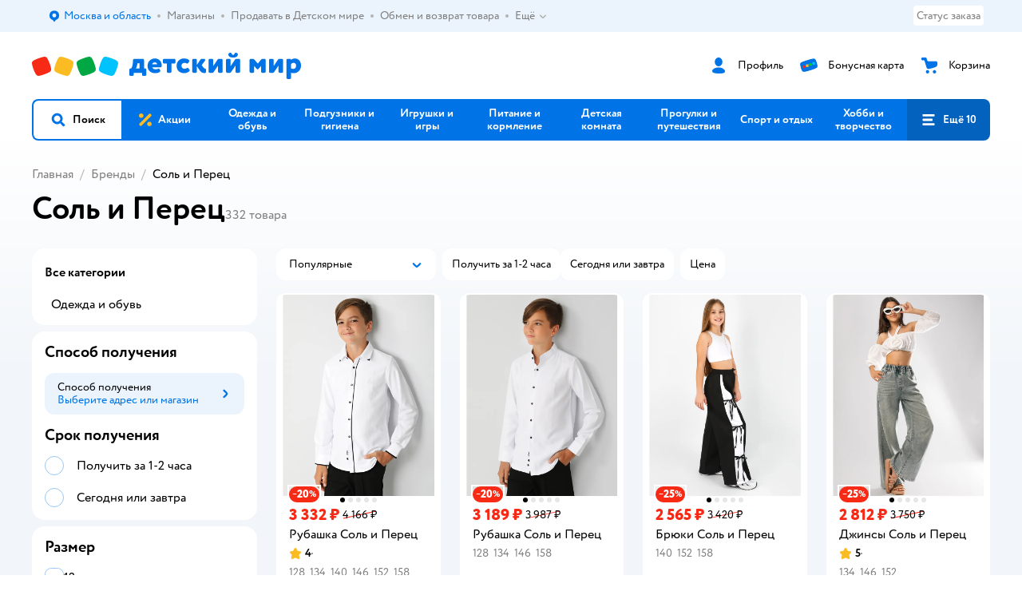

--- FILE ---
content_type: text/html; charset=utf-8
request_url: https://www.detmir.ru/catalog/index/name/sortforbrand/brand/22459/
body_size: 31368
content:
<!DOCTYPE html><html lang="ru"><head><meta charSet="utf-8"/><meta name="viewport" content="width=device-width, initial-scale=1"/><script async="" data-chunk="performanceLogger" src="https://go.detmir.st/js/production_31588b2a06f6b1/2879.2ec84b7a3cb14fcf.js"></script><script async="" data-chunk="app" src="https://go.detmir.st/js/production_31588b2a06f6b1/7846.3c651bb3db7d49e1.js" crossorigin="anonymous" fetchpriority="high" type="module"></script><script async="" data-chunk="app" src="https://go.detmir.st/js/production_31588b2a06f6b1/3524.581f6018976d97b4.js" crossorigin="anonymous" fetchpriority="high" type="module"></script><script async="" data-chunk="elasticApm" src="https://go.detmir.st/js/production_31588b2a06f6b1/828.fb557a19595b144d.js" crossorigin="anonymous"></script><script async="" data-chunk="dm" src="https://go.detmir.st/js/production_31588b2a06f6b1/3886.4d944f04953df794.chunk.js" crossorigin="anonymous"></script><script async="" data-chunk="app-components-GeoChooser" src="https://go.detmir.st/js/production_31588b2a06f6b1/3496.4bbd38c30f98e8e3.chunk.js" crossorigin="anonymous"></script><script async="" data-chunk="app-pages-Catalog" src="https://go.detmir.st/js/production_31588b2a06f6b1/3247.4d0c3c684676d9b9.chunk.js" crossorigin="anonymous"></script><script async="" data-chunk="app-pages-Catalog" src="https://go.detmir.st/js/production_31588b2a06f6b1/2634.2a61c6744cccad2f.chunk.js" crossorigin="anonymous"></script><script async="" data-chunk="app-pages-Catalog" src="https://go.detmir.st/js/production_31588b2a06f6b1/8965.9083c1fbfab2e981.chunk.js" crossorigin="anonymous"></script><script async="" data-chunk="app-pages-Catalog" src="https://go.detmir.st/js/production_31588b2a06f6b1/3788.084d2261811192f3.chunk.js" crossorigin="anonymous"></script><script async="" data-chunk="app-pages-Catalog" src="https://go.detmir.st/js/production_31588b2a06f6b1/6253.b1c18f1aa020af19.chunk.js" crossorigin="anonymous"></script><script async="" data-chunk="app-pages-Catalog" src="https://go.detmir.st/js/production_31588b2a06f6b1/1461.380eeca322debf62.chunk.js" crossorigin="anonymous"></script><script async="" data-chunk="app-pages-Catalog" src="https://go.detmir.st/js/production_31588b2a06f6b1/7211.b712c2889c93743f.chunk.js" crossorigin="anonymous"></script><script async="" data-chunk="app-pages-Catalog" src="https://go.detmir.st/js/production_31588b2a06f6b1/7316.a0ccfe186b984dba.chunk.js" crossorigin="anonymous"></script><script async="" data-chunk="app-pages-Catalog" src="https://go.detmir.st/js/production_31588b2a06f6b1/2968.e7015a35da13846c.chunk.js" crossorigin="anonymous"></script><script async="" data-chunk="app-pages-Catalog" src="https://go.detmir.st/js/production_31588b2a06f6b1/2529.5d345c5908d59043.chunk.js" crossorigin="anonymous"></script><script async="" data-chunk="app-pages-Catalog" src="https://go.detmir.st/js/production_31588b2a06f6b1/1928.dae23194f006dbfa.chunk.js" crossorigin="anonymous"></script><script async="" data-chunk="app-pages-Catalog" src="https://go.detmir.st/js/production_31588b2a06f6b1/5842.a3efedc33cf2b723.chunk.js" crossorigin="anonymous"></script><script async="" data-chunk="app-pages-Catalog" src="https://go.detmir.st/js/production_31588b2a06f6b1/1815.10dbcf63785950b2.chunk.js" crossorigin="anonymous"></script><script async="" data-chunk="app-pages-Catalog" src="https://go.detmir.st/js/production_31588b2a06f6b1/3324.e360e28fcafe1cdc.chunk.js" crossorigin="anonymous"></script><script async="" data-chunk="app-pages-Catalog" src="https://go.detmir.st/js/production_31588b2a06f6b1/7631.0fc66ebea21fc52d.chunk.js" crossorigin="anonymous"></script><script async="" data-chunk="app-pages-Catalog" src="https://go.detmir.st/js/production_31588b2a06f6b1/5547.974cd394ad66220c.chunk.js" crossorigin="anonymous"></script><script async="" data-chunk="app-pages-Catalog" src="https://go.detmir.st/js/production_31588b2a06f6b1/1199.7ef93fcda2333656.chunk.js" crossorigin="anonymous"></script><script async="" data-chunk="app-pages-Catalog" src="https://go.detmir.st/js/production_31588b2a06f6b1/6581.6278f30bc1416586.chunk.js" crossorigin="anonymous"></script><meta http-equiv="X-UA-Compatible" content="IE=edge"/><title>Соль и Перец - купить в интернет-магазине Детский мир</title><meta name="description" content="Соль и Перец ⚡ по цене от 344 Р до 6186 Р в интернет-магазине Детский мир. Сейчас в наличии 332 товара. Доставка товаров бренда Соль и Перец"/><meta name="robots" content="index,follow"/><link rel="canonical" href="https://www.detmir.ru/catalog/index/name/sortforbrand/brand/22459/"/><link data-chunk="app" rel="preload" as="style" href="https://go.detmir.st/css/production_31588b2a06f6b1/vendor.5ed2ae0bf92331b5.css"/><link data-chunk="app" rel="preload" as="style" href="https://go.detmir.st/css/production_31588b2a06f6b1/base.e003290c06f3f97f.css"/><link data-chunk="app" rel="preload" as="style" href="https://go.detmir.st/css/production_31588b2a06f6b1/1869.f6b87b7448c38959.css"/><script>let token = null;

window.logClientError = async error => {
  const { location, navigator } = window;

  const payload = [
    {
      client: 'ui',
      level: 'error',
      host: location.host,
      href: location.href,
      logger: error.type,
      requestId: null,
      message: error.message,
      stack: error.stack,
      description: JSON.stringify({
        userAgent: navigator.userAgent,
      }),
    },
  ];

  const apiUrl = new URL(window.detmirUtilityData.apiUrl);

  if (!token) {
    apiUrl.pathname = 'v1/tokens/csrf';
    try {
      const response = await fetch(apiUrl.toString(), { credentials: 'include' });
      token = (await response.json()).token;
    } catch (e) {
      // eslint-disable-next-line no-console
      console.error('Failed to fetch CSRF token:', e);
    }
  }

  apiUrl.pathname = 'v1/client-events';
  fetch(apiUrl.toString(), {
    method: 'POST',
    credentials: 'include',
    headers: {
      'Content-Type': 'application/json',
      'X-CSRF-Token': token,
    },
    body: JSON.stringify(payload),
  });
};
</script><script type="text/javascript" data-chunk="app">const MAX_ERRORS = 3;
let TOTAL_ERRORS_SENT = 0;
window.addEventListener(
  'error',
  event => {
    if (event.target.tagName === 'SCRIPT' && event.target.crossOrigin === 'anonymous') {
      if (TOTAL_ERRORS_SENT >= MAX_ERRORS) {
        return;
      }

      const el = event.target;
      const newScript = el.cloneNode();
      newScript.crossOrigin = undefined;
      document.head.appendChild(newScript);

      window.logClientError({
        type: 'JSERROR',
        message: `Ошибка загрузки скрипта: ${el.src}; Ошибка: ${event?.message ?? event?.error?.message} `,
        stack: event.stack,
      });
      TOTAL_ERRORS_SENT++;
    }
  },
  true
);
</script><script>window.detmirCountry='RU';</script><script>window.detmirUtilityData = {"arePerfMetricsEnabled":false,"appEnv":"production","apm":{"gatherPercentage":0.1,"serverUrl":"https://elk-rum.detmir.ru/"},"apiUrl":"https://api.detmir.ru/","routesFeatureFlags":{"isCardBindings":false,"isZooCharity":true,"hasEGiftCards":true,"isCoinsEnabled":false},"isRequestFromBot":true};</script><script>const unregisterServiceWorker = () => {
  if (window.navigator && navigator.serviceWorker) {
    navigator.serviceWorker.getRegistrations().then(registrations => {
      registrations.forEach(registration => {
        if (registration.scope === `${window.location.origin}/`) {
          registration.unregister();
        }
      });
    });
  }
};
unregisterServiceWorker();
</script><script type="text/javascript">const { pathname = '', hostname = '', search } = window.location || {};
const queryParams = new URLSearchParams(search);

let page = pathname;

if (pathname === '/cart/' && queryParams.get('step')) {
  // eslint-disable-next-line prefer-template
  page = pathname + '?step=' + queryParams.get('step');
}

const metrics = [
  {
    name: 'user_event',
    site: window.detmirUtilityData.appEnv ?? 'local',
    page,
    domain: hostname,
    event: 'pageview_start',
    value: 1,
  },
];
navigator.sendBeacon('https://telegraf.detmir-stats.ru/ui', JSON.stringify(metrics));
</script><link data-chunk="app" rel="stylesheet" href="https://go.detmir.st/css/production_31588b2a06f6b1/vendor.5ed2ae0bf92331b5.css" fetchPriority="high"/><link data-chunk="app" rel="stylesheet" href="https://go.detmir.st/css/production_31588b2a06f6b1/base.e003290c06f3f97f.css" fetchPriority="high"/><link data-chunk="app" rel="stylesheet" href="https://go.detmir.st/css/production_31588b2a06f6b1/1869.f6b87b7448c38959.css"/><script id="__LOADABLE_REQUIRED_CHUNKS__" type="application/json">[3886,3496,3247,2634,8965,3788,6253,1461,7211,7316,2968,2529,1928,5842,1815,3324,7631,5547,1199,6581]</script><script id="__LOADABLE_REQUIRED_CHUNKS___ext" type="application/json">{"namedChunks":["dm","app-components-GeoChooser","app-pages-Catalog"]}</script><script>
          (function() {
            function getHtmlSelector(node) {
              if (!node) {
                return '';
              }
            
              let name = node.nodeName.toLowerCase();
              if (name === 'body') {
                return 'html>body';
              }
              if (node.id) {
                return name+'#'+node.id;
              }
              if (node.className && node.className.length) {
                name += '.' + [...node.classList.values()].join('.');
              }
              
              return getHtmlSelector(node.parentElement) + '>' + name;
            };
          
            window.detmirStartupClicks = [];
          
            function onClick(event) {
              if (window.detmirStartupClicks.length > 5) {
                window.detmirStartupClicks.shift();
              }
  
              window.detmirStartupClicks.push({ 
                time: performance.now ? performance.now() : Date.now(),
                target: getHtmlSelector(event.target) 
              });
            }
          
            document.addEventListener('click', onClick);
            
            document.addEventListener('detmirHydrateFinish', () => {
              window.removeEventListener('click', onClick);
            }, { once: true });
          })();
        </script><link rel="shortcut icon" type="image/x-icon" href="https://go.detmir.st/img/production_31588b2a06f6b1/a780b22ab498f751c69ff8064f2eebb8.ico"/><link rel="apple-touch-icon-precomposed" sizes="57x57" href="https://go.detmir.st/img/production_31588b2a06f6b1/2b26a9d949e6d3ea44da296178521269.png"/><link rel="apple-touch-icon-precomposed" sizes="114x114" href="https://go.detmir.st/img/production_31588b2a06f6b1/d35828d05da42da9e45fbb3291cdf919.png"/><link rel="apple-touch-icon-precomposed" sizes="72x72" href="https://go.detmir.st/img/production_31588b2a06f6b1/553d4b780ac22b07e3d6a52441299421.png"/><link rel="apple-touch-icon-precomposed" sizes="144x144" href="https://go.detmir.st/img/production_31588b2a06f6b1/d48b4050c45a36f919d32a949b055914.png"/><link rel="apple-touch-icon-precomposed" sizes="60x60" href="https://go.detmir.st/img/production_31588b2a06f6b1/8c5ef86d3f01767a694b1d46b9083da2.png"/><link rel="apple-touch-icon-precomposed" sizes="120x120" href="https://go.detmir.st/img/production_31588b2a06f6b1/fa669e33297a88241c83fd667d62531e.png"/><link rel="apple-touch-icon-precomposed" sizes="76x76" href="https://go.detmir.st/img/production_31588b2a06f6b1/20df95d56d90bc78dca92af9b06052db.png"/><link rel="apple-touch-icon-precomposed" sizes="152x152" href="https://go.detmir.st/img/production_31588b2a06f6b1/51c3eee8752ef021f6e80605fbd4c521.png"/><link rel="icon" type="image/png" href="https://go.detmir.st/img/production_31588b2a06f6b1/5bb06e2b25660ec574e6812361d13732.png" sizes="196x196"/><link rel="icon" type="image/png" href="https://go.detmir.st/img/production_31588b2a06f6b1/30f48d4f41e8d00e30c5c7ba09ea0b2d.png" sizes="96x96"/><link rel="icon" type="image/png" href="https://go.detmir.st/img/production_31588b2a06f6b1/79c8d4d535e4946b8cafb6ed85291edc.png" sizes="32x32"/><link rel="icon" type="image/png" href="https://go.detmir.st/img/production_31588b2a06f6b1/67d5167b2d9d125757e9b6590ea88887.png" sizes="16x16"/><link rel="icon" type="image/png" href="https://go.detmir.st/img/production_31588b2a06f6b1/3d06f4b72909e298b801ae0e35120f1c.png" sizes="128x128"/><meta name="application-name" content=" "/><meta name="msapplication-TileColor" content="#FFFFFF"/><meta name="msapplication-TileImage" content="https://go.detmir.st/img/production_31588b2a06f6b1/d48b4050c45a36f919d32a949b055914.png"/><meta name="msapplication-square70x70logo" content="https://go.detmir.st/img/production_31588b2a06f6b1/45ed6fcc191585121e3d7be7946d1f70.png"/><meta name="msapplication-square150x150logo" content="https://go.detmir.st/img/production_31588b2a06f6b1/cc4d71f26fa63a811ab34b851d3f7a50.png"/><meta name="msapplication-wide310x150logo" content="https://go.detmir.st/img/production_31588b2a06f6b1/85a7f1d3f18b655fe498b471bed8c2c3.png"/><meta name="msapplication-square310x310logo" content="https://go.detmir.st/img/production_31588b2a06f6b1/8e24ca053afd83c5b21f5d1cce3e228a.png"/><meta property="og:type" content="website"/><meta property="og:url" content="https://www.detmir.ru"/><meta property="og:title" content="Соль и Перец - купить в интернет-магазине Детский мир"/><meta property="og:description" content="Соль и Перец ⚡ по цене от 344 Р до 6186 Р в интернет-магазине Детский мир. Сейчас в наличии 332 товара. Доставка товаров бренда Соль и Перец"/><meta property="og:image" content="https://go.detmir.st/img/production_31588b2a06f6b1/64528263b4948a9da27a4cb4eb25b384.png"/><meta property="fb:image" content="https://go.detmir.st/img/production_31588b2a06f6b1/64528263b4948a9da27a4cb4eb25b384.png"/><meta property="vk:image" content="https://go.detmir.st/img/production_31588b2a06f6b1/64528263b4948a9da27a4cb4eb25b384.png"/><meta property="twitter:image" content="https://go.detmir.st/img/production_31588b2a06f6b1/64528263b4948a9da27a4cb4eb25b384.png"/><meta property="og:image:width" content="1200"/><meta property="og:image:height" content="630"/><meta name="google-site-verification" content="H12mlaR4ux4mUKnx_ECZzODISfpLd6wlgAZVM5XZSYU"/><link hrefLang="x-default" href="https://www.detmir.ru/catalog/index/name/sortforbrand/brand/22459/" rel="alternate"/><link rel="image_src" href="https://go.detmir.st/img/production_31588b2a06f6b1/64528263b4948a9da27a4cb4eb25b384.png"/></head><body class="theme-dm"><div id="helpdesk-eddy-container"></div><div id="app-container"><link rel="preload" as="image" href="https://go.detmir.st/img/production_31588b2a06f6b1/cc1da3cbe876bf43d1266d45a3920347.svg" fetchPriority="high"/><!--$--><!--/$--><!--$--><!--/$--><div class="jrLsE"><header role="banner" class="header dnYar"><nav class="PudMh VRjKb" aria-label="Дополнительная навигация"><div class="dYvDm" data-testid="additionalNavigation"><div class="snSHG"><ul class="KPAvT zUEyg Xhmqa"><li class="IDSfq DDWSH uCnqS lGxNe zMhZG ujEdT IUqts" data-testid="additionalNavigationGeoChooser"><div class="kZXhq"><!--$--><!--$--><div style="position:relative"><button aria-haspopup="dialog" class="CeXKm yDUrO fVWeq FUKEd"><i class="JcNfr VaWwl FOSxX iyzfq hwAMY" aria-hidden="true"><svg xmlns="http://www.w3.org/2000/svg" xmlns:xlink="http://www.w3.org/1999/xlink" class="btLZs"><use xlink:href="/img/production_31588b2a06f6b1/a7df7b208685e68cdc8e3c302a2634f9.svg#dm_pin"></use></svg></i><span class="UJWGs">Выбор адреса доставки.</span><span data-testid="geoChooserLink" class="cHEVf Euniu aAxYk WrZzq">Москва и область</span></button><div></div><div role="dialog" aria-modal="true" aria-labelledby="regionConfirmationModalTitle" class="VbRAj Tfwnh NRspI jkbvF PIQhc HmquA"><div class="UKbKh"></div><div class="pMhYx nkntf"><div class="AznHm"><div class="yjjRv"><div class="SRIWH"><span data-testid="typography" class="Stsns LaUyi aAxYk WrZzq" id="regionConfirmationModalTitle">Ваш регион</span><span data-testid="typography" class="uuPaY PDJEW aAxYk QdjwF" aria-hidden="true"></span></div><img class="chvMC" src="https://go.detmir.st/img/production_31588b2a06f6b1/cc1da3cbe876bf43d1266d45a3920347.svg" alt="globe" fetchPriority="high" aria-hidden="true"/></div><div class="esVxi"><button type="button" role="button" class="zVAvY qYnhv LpqVT AIRxK cIstC"><span class="ExGnU"><span class="hJvCd">Верно!</span></span></button><button type="button" role="button" class="zVAvY LpqVT TRsPL gkABZ"><span class="ExGnU"><span class="hJvCd"><span class="YbExo">Нет, другой</span></span></span></button></div></div></div></div></div><!--/$--><!--/$--></div></li><li class="IDSfq DDWSH uCnqS lGxNe zMhZG mHiue uvvWN IUqts wRlrs"><a class="MhlEV" href="/shops/" target="_self" rel="nofollow"><span class="kZXhq">Магазины</span></a></li><li class="IDSfq DDWSH uCnqS lGxNe zMhZG mHiue uvvWN IUqts wRlrs"><a class="MhlEV" href="https://partner.detmir.market/?utm_source=www.detmir.ru" target="_self" rel="nofollow"><span class="kZXhq">Продавать в Детском мире</span></a></li><li class="IDSfq DDWSH uCnqS lGxNe zMhZG mHiue uvvWN IUqts wRlrs"><a class="MhlEV" href="/pages/exchange_and_refund/" target="_self" rel="nofollow"><span class="kZXhq">Обмен и возврат товара</span></a></li><li class="IDSfq DDWSH uCnqS lGxNe zMhZG mHiue rtYCH uvvWN IUqts" data-testid="additionalNavigationMenuMore"><div class="kZXhq"><!--$--><div><div class="gBdBn"><button aria-expanded="false" aria-haspopup="listbox" class="CeXKm SyhAH OLKrB">Ещё<div class="JdKmw"><i class="JcNfr PiHza utBZK" aria-hidden="true"><svg xmlns="http://www.w3.org/2000/svg" xmlns:xlink="http://www.w3.org/1999/xlink" class="btLZs"><use xlink:href="/img/production_31588b2a06f6b1/a7df7b208685e68cdc8e3c302a2634f9.svg#dm_arrow_short_bottom"></use></svg></i></div></button><div class="VbRAj UBCvx UgzHn sHQGW vcTeR ZzOXw zGBir HmquA mGpVD"><div class="pMhYx mGpVD"></div></div></div></div><!--/$--></div></li></ul></div><div class="fdHdW"><div class="zPwYX" data-testid="additionalNavigationOrderStatus"><a class="iZDJn" rel="nofollow" href="/profile/orders/">Статус заказа</a></div><!--$--><!--/$--></div></div></nav><div class="EWINM"><div class="VZsED"><!--$--><a href="/" class="Xxrvj lYbEe" title="Детский мир" data-testid="logoLink"></a><!--/$--><!--$--><div class="nWLgI" data-testid="headerControlsBlock"><div class="dflCW tdrjI" data-testid="headerLoginBlock"><div class="WtDCv dflCW"><div class="AZCqi"><span class="ZVhka"><i class="JcNfr EEmQE bvDwa" aria-hidden="true"><svg xmlns="http://www.w3.org/2000/svg" xmlns:xlink="http://www.w3.org/1999/xlink" class="btLZs"><use xlink:href="/img/production_31588b2a06f6b1/a7df7b208685e68cdc8e3c302a2634f9.svg#dm_profile"></use></svg></i></span></div><a href="/profile/" class="YsSkZ" rel="nofollow" data-testid="headerLoginBlock"><span class="CMkkv">Профиль</span></a></div></div><div class="WtDCv nSlTC dflCW"><div class="AZCqi"><span class="ZVhka"><i class="JcNfr EEmQE" aria-hidden="true"><svg xmlns="http://www.w3.org/2000/svg" xmlns:xlink="http://www.w3.org/1999/xlink" class="btLZs"><use xlink:href="/img/production_31588b2a06f6b1/a7df7b208685e68cdc8e3c302a2634f9.svg#dm_prof_bonus_card"></use></svg></i></span></div><a href="https://bonus.detmir.ru/" class="YsSkZ" rel="nofollow" data-testid="headerBonusBlock"><span class="CMkkv">Бонусная карта</span></a></div><div class="WtDCv iridR dflCW"><div class="AZCqi"><span class="ZVhka"><i class="JcNfr EEmQE" aria-hidden="true"><svg xmlns="http://www.w3.org/2000/svg" xmlns:xlink="http://www.w3.org/1999/xlink" class="btLZs"><use xlink:href="/img/production_31588b2a06f6b1/a7df7b208685e68cdc8e3c302a2634f9.svg#dm_cart"></use></svg></i></span></div><a href="/cart/" class="YsSkZ" data-testid="headerCartBlock"><span class="CMkkv">Корзина</span></a></div></div><!--/$--></div></div><div class="LETnS Luqyu"><button class="CeXKm HiIPx" data-testid="navigationBackground" role="button" type="button"><span class="tKljo">кнопка навигации</span></button><nav aria-label="Главное меню" class="jJFug"><div class="tweWM"><ul class="roTie"><!--$--><li data-dy="magnifier" class="NMROV tUJyR"><button class="CeXKm doJTR" role="button" type="button"><i class="JcNfr fpZsC OnuaM" aria-hidden="true"><svg xmlns="http://www.w3.org/2000/svg" xmlns:xlink="http://www.w3.org/1999/xlink" class="btLZs"><use xlink:href="/img/production_31588b2a06f6b1/a7df7b208685e68cdc8e3c302a2634f9.svg#dm_search"></use></svg></i><span>Поиск</span></button></li><!--/$--><!--$--><li class="NMROV qgBzF"><a class="doJTR" href="https://www.detmir.ru/actions/"><span style="background-image:url(https://go.detmir.st/images/siteMenu/f6e14b016e91fd01e840e6a5c4172d13be0f7af9.svg)" class="nVebk AoUVO"></span><span class="mJmwr">Акции</span></a></li><li class="NMROV qgBzF"><a href="https://www.detmir.ru/catalog/index/name/children_clothes/" class="doJTR" data-testid="navigationLink"><span class="mJmwr">Одежда и обувь</span></a></li><li class="NMROV qgBzF"><a class="doJTR" href="https://www.detmir.ru/catalog/index/name/hygiene_care/"><span class="mJmwr">Подгузники и гигиена</span></a></li><li class="NMROV qgBzF"><a class="doJTR" href="https://www.detmir.ru/catalog/index/name/igry_i_igrushki/"><span class="mJmwr">Игрушки и игры</span></a></li><li class="NMROV qgBzF"><a class="doJTR" href="https://www.detmir.ru/catalog/index/name/nutrition_feeding/"><span class="mJmwr">Питание и кормление</span></a></li><li class="NMROV qgBzF"><a class="doJTR" href="https://www.detmir.ru/catalog/index/name/childrens_room/"><span class="mJmwr">Детская комната</span></a></li><li class="NMROV qgBzF"><a class="doJTR" href="https://www.detmir.ru/catalog/index/name/trips_travel/"><span class="mJmwr">Прогулки и путешествия</span></a></li><li class="NMROV qgBzF"><a class="doJTR" href="https://www.detmir.ru/catalog/index/name/sport_otdyh/"><span class="mJmwr">Спорт и отдых</span></a></li><li class="NMROV qgBzF"><a class="doJTR" href="https://www.detmir.ru/catalog/index/name/hobbies_creativity/"><span class="mJmwr">Хобби и творчество</span></a></li><li class="NMROV qgBzF"><a class="doJTR" href="https://www.detmir.ru/catalog/index/name/shkola/"><span class="mJmwr">Канцтовары и товары для школы</span></a></li><li class="NMROV qgBzF"><a class="doJTR" href="https://www.detmir.ru/catalog/index/name/knigy/"><span class="mJmwr">Книги</span></a></li><li class="NMROV qgBzF"><a class="doJTR" href="https://www.detmir.ru/catalog/index/name/dom/"><span class="mJmwr">Дом</span></a></li><li class="NMROV qgBzF"><a class="doJTR" href="https://www.detmir.ru/catalog/index/name/bady_pravilnoe_i_sportivnoe_pitanie/"><span class="mJmwr">Продукты для здоровья и спорта</span></a></li><li class="NMROV qgBzF"><a class="doJTR" href="https://www.detmir.ru/catalog/index/name/tehnika_elektronika_bytovaya/"><span class="mJmwr">Бытовая техника и электроника</span></a></li><li class="NMROV qgBzF"><a class="doJTR" href="https://www.detmir.ru/catalog/index/name/products_for_mother/"><span class="mJmwr">Для родителей</span></a></li><li class="NMROV qgBzF rfXeW"><a class="doJTR" href="https://zoozavr.ru/"><span style="background-image:url(https://go.detmir.st/images/siteMenu/3a22b9c49af7f19a763178db974d2c33559dcf4e.png)" class="nVebk"></span><span class="mJmwr">Товары для животных от Зоозавра</span></a></li><li class="NMROV qgBzF rfXeW"><a class="doJTR" href="https://www.detmir.ru/catalog/index/name/podarki/"><span style="background-image:url(https://go.detmir.st/images/siteMenu/613c0411428fe1c269b7e09d274dac4d095492d5.png)" class="nVebk"></span><span class="mJmwr">Подарки</span></a></li><li class="NMROV qgBzF rfXeW"><a class="doJTR" href="https://www.detmir.ru/promocodes/"><span style="background-image:url(https://go.detmir.st/images/siteMenu/e2830b5e4bab0e77eaf48f11f3110460ac3f0f3c.png)" class="nVebk"></span><span class="mJmwr">Промокоды</span></a></li><!--/$--><!--$--><li class="NMROV MRrCk"><button aria-expanded="false" aria-haspopup="menu" class="CeXKm doJTR" data-testid="openMenuButton" role="button" type="button"><i class="JcNfr fpZsC OnuaM" aria-hidden="true"><svg xmlns="http://www.w3.org/2000/svg" xmlns:xlink="http://www.w3.org/1999/xlink" class="btLZs"><use xlink:href="/img/production_31588b2a06f6b1/a7df7b208685e68cdc8e3c302a2634f9.svg#dm_menu"></use></svg></i><span>Ещё 10</span></button></li><!--/$--></ul></div></nav><!--$--><div class="eNImK" style="height:0px"></div><!--/$--></div><!--$--><!--/$--><!--$--><!--/$--></header><!--$--><!--/$--><!--$--><script type="application/ld+json">{"@context":"https://schema.org","@type":"Product","name":"Соль и Перец","offers":{"@type":"AggregateOffer","lowPrice":344,"highPrice":6186,"url":"https://www.detmir.ru/catalog/index/name/sortforbrand/brand/22459/","priceCurrency":"RUB","offerCount":332},"aggregateRating":{"@type":"AggregateRating","ratingValue":4.6,"bestRating":"5","worstRating":"1","reviewCount":724}}</script><!--/$--><main class="JZmLh FyyWo"><div class="EtpFX oKDBW"><!--$--><header class="cBJnG"><!--$--><script type="application/ld+json">{"@context":"https://schema.org","@type":"BreadcrumbList","itemListElement":[{"@type":"ListItem","position":"1","item":{"@id":"/","name":"Главная"}},{"@type":"ListItem","position":"2","item":{"@id":"/brands/","name":"⭐ Бренды"}}]}</script><nav class="yONMw" aria-label="breadcrumb"><ul class="MUTqd EqlWe" data-testid="breadcrumbsList"><li class="qGKvQ" data-testid="breadcrumbsItem"><i class="JcNfr VaWwl UoeHO" aria-hidden="true"><svg xmlns="http://www.w3.org/2000/svg" xmlns:xlink="http://www.w3.org/1999/xlink" class="btLZs"><use xlink:href="/img/production_31588b2a06f6b1/a7df7b208685e68cdc8e3c302a2634f9.svg#dm_arrow_short_left"></use></svg></i><div class="AqLqC MwQuB"><a href="/" class="WEBSQ" data-testid="linkComponentLink">Главная</a><i class="JcNfr PiHza fEPyZ" aria-hidden="true"><svg xmlns="http://www.w3.org/2000/svg" xmlns:xlink="http://www.w3.org/1999/xlink" class="btLZs"><use xlink:href="/img/production_31588b2a06f6b1/a7df7b208685e68cdc8e3c302a2634f9.svg#dm_arrow_short_bottom"></use></svg></i></div></li><li class="qGKvQ" data-testid="breadcrumbsItem"><i class="JcNfr VaWwl UoeHO" aria-hidden="true"><svg xmlns="http://www.w3.org/2000/svg" xmlns:xlink="http://www.w3.org/1999/xlink" class="btLZs"><use xlink:href="/img/production_31588b2a06f6b1/a7df7b208685e68cdc8e3c302a2634f9.svg#dm_arrow_short_left"></use></svg></i><div class="AqLqC MwQuB"><a href="/brands/" class="WEBSQ" data-testid="linkComponentLink">Бренды</a><i class="JcNfr PiHza fEPyZ" aria-hidden="true"><svg xmlns="http://www.w3.org/2000/svg" xmlns:xlink="http://www.w3.org/1999/xlink" class="btLZs"><use xlink:href="/img/production_31588b2a06f6b1/a7df7b208685e68cdc8e3c302a2634f9.svg#dm_arrow_short_bottom"></use></svg></i></div></li><li class="qGKvQ" data-testid="breadcrumbsItem"><i class="JcNfr VaWwl UoeHO" aria-hidden="true"><svg xmlns="http://www.w3.org/2000/svg" xmlns:xlink="http://www.w3.org/1999/xlink" class="btLZs"><use xlink:href="/img/production_31588b2a06f6b1/a7df7b208685e68cdc8e3c302a2634f9.svg#dm_arrow_short_left"></use></svg></i><div class="AqLqC MwQuB"><span class="WEBSQ">Соль и Перец</span><i class="JcNfr PiHza fEPyZ" aria-hidden="true"><svg xmlns="http://www.w3.org/2000/svg" xmlns:xlink="http://www.w3.org/1999/xlink" class="btLZs"><use xlink:href="/img/production_31588b2a06f6b1/a7df7b208685e68cdc8e3c302a2634f9.svg#dm_arrow_short_bottom"></use></svg></i></div></li></ul></nav><!--/$--><div class="dWWBg VESTw"><h1 class="wAzXW" data-testid="pageTitle">Соль и Перец</h1><span data-testid="typography" class="KvLHh LaUyi BRmmk WrZzq">332<!-- --> <!-- -->товара</span></div></header><!--/$--><div class="wZkMQ vGvZb"><!--$--><!--/$--><!--$--><!--/$--><div class="rNpBQ" id="mainPageContainer"><div class="HZygt"><div class="ATDtW"><div class="fImCs"><div class="DaNOV"><!--$--><div class="hXYPP DfmmS"><div class="HCjdd"><div class="RXPeW"><div class="gOhlJ"><div class="XbzyJ"><!--$--><div><div class="fmQAN"><div class="BXyQl"><div class="eeREv FLSVO laEVj NimSf" data-testid="wrap"><button type="button" role="button" data-testid="toggleButton" aria-haspopup="listbox" aria-expanded="false" class="zVAvY xVOEN LpqVT"><span class="ExGnU"><span class="hJvCd"><span class="zYwGP">Популярные</span></span></span></button><div class="tiWNa"><span class="YlhYp" data-testid="value">Популярные</span></div><i class="JcNfr VaWwl WcvTG" aria-hidden="true" data-testid="iconRight"><svg xmlns="http://www.w3.org/2000/svg" xmlns:xlink="http://www.w3.org/1999/xlink" class="btLZs"><use xlink:href="/img/production_31588b2a06f6b1/a7df7b208685e68cdc8e3c302a2634f9.svg#dm_arrow_short_bottom"></use></svg></i></div><div class="DzAoX"><div class="fysXS WLSdH mUFAq" style="max-height:216px" data-testid="dropdownList" body-scroll-lock-ignore="true" role="listbox"><div class="ElOAJ tLTkW" data-testid="dropdownItem" role="option" aria-selected="true" id="dropdownItem-0"><div class="UnrdJ"><div class="Hhdba"><button class="CeXKm uQRUQ" data-testid="button" type="button"><span data-testid="typography" class="soEgP LaUyi aAxYk WrZzq">Популярные</span></button></div></div></div><div class="ElOAJ tLTkW" data-testid="dropdownItem" role="option" aria-selected="false" id="dropdownItem-1"><div class="UnrdJ"><div class="Hhdba"><button class="CeXKm uQRUQ" data-testid="button" type="button"><span data-testid="typography" class="LaUyi aAxYk WrZzq">Дешёвые</span></button></div></div></div><div class="ElOAJ tLTkW" data-testid="dropdownItem" role="option" aria-selected="false" id="dropdownItem-2"><div class="UnrdJ"><div class="Hhdba"><button class="CeXKm uQRUQ" data-testid="button" type="button"><span data-testid="typography" class="LaUyi aAxYk WrZzq">Дорогие</span></button></div></div></div><div class="ElOAJ tLTkW" data-testid="dropdownItem" role="option" aria-selected="false" id="dropdownItem-3"><div class="UnrdJ"><div class="Hhdba"><button class="CeXKm uQRUQ" data-testid="button" type="button"><span data-testid="typography" class="LaUyi aAxYk WrZzq">Новинки</span></button></div></div></div><div class="ElOAJ tLTkW" data-testid="dropdownItem" role="option" aria-selected="false" id="dropdownItem-4"><div class="UnrdJ"><div class="Hhdba"><button class="CeXKm uQRUQ" data-testid="button" type="button"><span data-testid="typography" class="LaUyi aAxYk WrZzq">Товары по акции</span></button></div></div></div><div class="ElOAJ tLTkW" data-testid="dropdownItem" role="option" aria-selected="false" id="dropdownItem-5"><div class="UnrdJ"><div class="Hhdba"><button class="CeXKm uQRUQ" data-testid="button" type="button"><span data-testid="typography" class="LaUyi aAxYk WrZzq">С высокой оценкой</span></button></div></div></div></div></div></div></div><!--$--><!--/$--></div><!--/$--></div><div class="Ycvmc"><!--$--><!--/$--></div></div><!--$--><div class="iebTd"><label class="sJmgd"><button aria-haspopup="dialog" class="CeXKm mEDOR UvKiv EbKfT jAMwr SNjft" role="button" type="button"><span class="xhool">Получить за 1-2 часа</span></button></label><label class="sJmgd"><button aria-haspopup="dialog" class="CeXKm mEDOR arDbX EbKfT jAMwr SNjft" role="button" type="button"><span class="xhool">Сегодня или завтра</span></button></label></div><label class="sJmgd EzCIQ" data-testid="tagPrice"><input data-testid="tag" type="checkbox" class="PHuvT gKRje" name="price_Цена"/><span class="mEDOR EbKfT jAMwr" role="button" type="button"><span class="xhool">Цена</span></span></label><!--/$--></div></div><!--$--><!--/$--><!--$--><!--/$--></div><!--/$--></div><!--$--><!--$--><div class="RvHkf" data-testid="deliveredProductsFloatingLabel"><div class="fkOfn">Забрать в магазине</div></div><div class="RvHkf" data-testid="deliveredProductsFloatingLabel"><div class="fkOfn HCHmo">Товары с другими способами получения</div></div><!--/$--><div class="vGvZb"><div class="YPQtE"><!--$--><div id="«R3pbeudl»" class="UGqKg RujdW"><!--$--><section id="product-6579583" data-product-id="6579583" class="omImX YUCGT gIZZr WLvvS"><!--$--><!--/$--><!--$--><div class="BXHWf vRbRv eVfLP XZibL"><a href="https://www.detmir.ru/product/index/id/6579583/" data-testid="galleryLink" aria-hidden="true" tabindex="-1"><div class="sPtvX" data-testid="productWidgetGalleryControls"><div class="fJhTf" data-testid="productWidgetGalleryControl"></div><div class="fJhTf" data-testid="productWidgetGalleryControl"></div><div class="fJhTf" data-testid="productWidgetGalleryControl"></div><div class="fJhTf" data-testid="productWidgetGalleryControl"></div><div class="fJhTf" data-testid="productWidgetGalleryControl"></div><ul class="SnTKj"><li class="wHaDk"><div data-testid="productWidgetGalleryLazyLoad" class="OqlGy vOnoi"><picture class="AMlLg"><source srcSet="https://img.detmir.st/OxUop5luQ2G3wn6xG_yMbBPzvR0LOwiSlo7eAyS3RPk/rs:fit:720:900/g:sm/ex:1/bg:FFFFFF/aHR0cHM6Ly9jYXRhbG9nLWNkbi5kZXRtaXIuc3QvbWVkaWEvYnJLUWVtMEN1ZTQtWmVzYzFDQ3lfaHVQellBSFhLZFBrTmhYQUNEWnMyYz0uanBlZw.webp 3x" type="image/webp"/><img class="OqxAT MJUUy xDhtt" alt="Рубашка Соль и Перец" src="https://catalog-cdn.detmir.st/media/brKQem0Cue4-Zesc1CCy_huPzYAHXKdPkNhXACDZs2c=.webp?preset=site_product_gallery_r450" fetchPriority="auto" width="240" height="300"/></picture></div></li><li class="wHaDk"><div data-testid="productWidgetGalleryLazyLoad" class="OqlGy vOnoi CJjWx"></div></li><li class="wHaDk"><div data-testid="productWidgetGalleryLazyLoad" class="OqlGy vOnoi CJjWx"></div></li><li class="wHaDk"><div data-testid="productWidgetGalleryLazyLoad" class="OqlGy vOnoi CJjWx"></div></li><li class="wHaDk"><div data-testid="productWidgetGalleryLazyLoad" class="OqlGy vOnoi CJjWx"></div></li></ul><ul class="lDPyg"><li class="qTgcN"></li><li class="qTgcN"></li><li class="qTgcN"></li><li class="qTgcN"></li><li class="qTgcN"></li></ul></div></a></div><!--/$--><!--$--><div data-testid="productPrice" class="OORLh jeYZk obkyf"><div data-testid="labelDiscount" class="dNTNi opNrq SfGGd UBlVm"><span data-testid="typography" class="HvifY Euniu NqMic QdjwF"><span data-testid="typography" class="UssqP NqMic QdjwF">−</span>20<span data-testid="typography" class="UssqP NqMic QdjwF">%</span></span></div><div class="SBnIi"><span class="diTAa uqCzd">3 332 ₽</span><span class="gejdX">4 166 ₽</span></div></div><!--/$--><a href="https://www.detmir.ru/product/index/id/6579583/" class="hVQvJ" data-testid="titleLink"><span class="eMGRJ">Рубашка Соль и Перец</span></a><!--$--><div class="qkDqu"><span class="WPZQi" data-testid="rating"><i class="JcNfr VaWwl OTMqH" aria-hidden="true"><svg xmlns="http://www.w3.org/2000/svg" xmlns:xlink="http://www.w3.org/1999/xlink" class="btLZs"><use xlink:href="/img/production_31588b2a06f6b1/a7df7b208685e68cdc8e3c302a2634f9.svg#dm_other_star"></use></svg></i><span class="BCDdM">Рейтинг: </span><span data-testid="typography" class="dovxi Euniu aAxYk MqCJM">4</span></span><span data-testid="reviewCount" class="scJMQ Euniu aAxYk WrZzq"> </span></div><!--/$--><!--$--><ul class="YHopE"><li class="mQIzO">128</li><li class="mQIzO">134</li><li class="mQIzO">140</li><li class="mQIzO">146</li><li class="mQIzO">152</li><li class="mQIzO">158</li></ul><!--/$--><!--$--><div class="xUNZT" style="height:24px"></div><!--/$--><!--$--><div class="YTyAk"><button type="button" role="button" data-testid="addToCartButton" class="KOTzV skWEe yGXTt oatdy"><span class="FJvmZ"></span><span class="zleZT"></span><span class="oHChS"></span><span class="PSAYJ fyBWa">В корзину</span></button></div><!--/$--></section><!--/$--><!--$--><section id="product-6579585" data-product-id="6579585" class="omImX YUCGT gIZZr WLvvS"><!--$--><!--/$--><!--$--><div class="BXHWf vRbRv eVfLP XZibL"><a href="https://www.detmir.ru/product/index/id/6579585/" data-testid="galleryLink" aria-hidden="true" tabindex="-1"><div class="sPtvX" data-testid="productWidgetGalleryControls"><div class="fJhTf" data-testid="productWidgetGalleryControl"></div><div class="fJhTf" data-testid="productWidgetGalleryControl"></div><div class="fJhTf" data-testid="productWidgetGalleryControl"></div><div class="fJhTf" data-testid="productWidgetGalleryControl"></div><div class="fJhTf" data-testid="productWidgetGalleryControl"></div><ul class="SnTKj"><li class="wHaDk"><div data-testid="productWidgetGalleryLazyLoad" class="OqlGy vOnoi"><picture class="AMlLg"><source srcSet="https://img.detmir.st/nP3ebgEg2DZ1v0AYVopZGD9UbxZxgLmaxlUV2rPm-Bs/rs:fit:720:900/g:sm/ex:1/bg:FFFFFF/aHR0cHM6Ly9jYXRhbG9nLWNkbi5kZXRtaXIuc3QvbWVkaWEvTkdPaGJ4SmZXX0llLW9qVlA1dFNFeHlPT1lrOHB5UXpaM29qNFp2cGpodz0uanBlZw.webp 3x" type="image/webp"/><img class="OqxAT MJUUy xDhtt" alt="Рубашка Соль и Перец" src="https://catalog-cdn.detmir.st/media/NGOhbxJfW_Ie-ojVP5tSExyOOYk8pyQzZ3oj4Zvpjhw=.webp?preset=site_product_gallery_r450" fetchPriority="auto" width="240" height="300"/></picture></div></li><li class="wHaDk"><div data-testid="productWidgetGalleryLazyLoad" class="OqlGy vOnoi CJjWx"></div></li><li class="wHaDk"><div data-testid="productWidgetGalleryLazyLoad" class="OqlGy vOnoi CJjWx"></div></li><li class="wHaDk"><div data-testid="productWidgetGalleryLazyLoad" class="OqlGy vOnoi CJjWx"></div></li><li class="wHaDk"><div data-testid="productWidgetGalleryLazyLoad" class="OqlGy vOnoi CJjWx"></div></li></ul><ul class="lDPyg"><li class="qTgcN"></li><li class="qTgcN"></li><li class="qTgcN"></li><li class="qTgcN"></li><li class="qTgcN"></li></ul></div></a></div><!--/$--><!--$--><div data-testid="productPrice" class="OORLh jeYZk obkyf"><div data-testid="labelDiscount" class="dNTNi opNrq SfGGd UBlVm"><span data-testid="typography" class="HvifY Euniu NqMic QdjwF"><span data-testid="typography" class="UssqP NqMic QdjwF">−</span>20<span data-testid="typography" class="UssqP NqMic QdjwF">%</span></span></div><div class="SBnIi"><span class="diTAa uqCzd">3 189 ₽</span><span class="gejdX">3 987 ₽</span></div></div><!--/$--><a href="https://www.detmir.ru/product/index/id/6579585/" class="hVQvJ" data-testid="titleLink"><span class="eMGRJ">Рубашка Соль и Перец</span></a><!--$--><!--/$--><!--$--><ul class="YHopE"><li class="mQIzO">128</li><li class="mQIzO">134</li><li class="mQIzO">146</li><li class="mQIzO">158</li></ul><!--/$--><!--$--><div class="xUNZT" style="height:24px"></div><!--/$--><!--$--><div class="YTyAk"><button type="button" role="button" data-testid="addToCartButton" class="KOTzV skWEe yGXTt oatdy"><span class="FJvmZ"></span><span class="zleZT"></span><span class="oHChS"></span><span class="PSAYJ fyBWa">В корзину</span></button></div><!--/$--></section><!--/$--><!--$--><section id="product-6696595" data-product-id="6696595" class="omImX YUCGT gIZZr WLvvS"><!--$--><!--/$--><!--$--><div class="BXHWf vRbRv eVfLP XZibL"><a href="https://www.detmir.ru/product/index/id/6696595/" data-testid="galleryLink" aria-hidden="true" tabindex="-1"><div class="sPtvX" data-testid="productWidgetGalleryControls"><div class="fJhTf" data-testid="productWidgetGalleryControl"></div><div class="fJhTf" data-testid="productWidgetGalleryControl"></div><div class="fJhTf" data-testid="productWidgetGalleryControl"></div><div class="fJhTf" data-testid="productWidgetGalleryControl"></div><div class="fJhTf" data-testid="productWidgetGalleryControl"></div><ul class="SnTKj"><li class="wHaDk"><div data-testid="productWidgetGalleryLazyLoad" class="OqlGy vOnoi"><picture class="AMlLg"><source srcSet="https://img.detmir.st/lPU6ITQkyVN-kPn4dLFotXwENnqyDY_HaEqintoC9PE/rs:fit:720:900/g:sm/ex:1/bg:FFFFFF/aHR0cHM6Ly9jYXRhbG9nLWNkbi5kZXRtaXIuc3QvbWVkaWEvVWtuYUJuWldKcjYyUUZlMlhrd2Q0X3NTNjRpRlc3WWJqSTdSRU5nNDZ5dz0uanBlZw.webp 3x" type="image/webp"/><img class="OqxAT MJUUy xDhtt" alt="Брюки Соль и Перец" src="https://catalog-cdn.detmir.st/media/UknaBnZWJr62QFe2Xkwd4_sS64iFW7YbjI7RENg46yw=.webp?preset=site_product_gallery_r450" fetchPriority="auto" width="240" height="300"/></picture></div></li><li class="wHaDk"><div data-testid="productWidgetGalleryLazyLoad" class="OqlGy vOnoi CJjWx"></div></li><li class="wHaDk"><div data-testid="productWidgetGalleryLazyLoad" class="OqlGy vOnoi CJjWx"></div></li><li class="wHaDk"><div data-testid="productWidgetGalleryLazyLoad" class="OqlGy vOnoi CJjWx"></div></li><li class="wHaDk"><div data-testid="productWidgetGalleryLazyLoad" class="OqlGy vOnoi CJjWx"></div></li></ul><ul class="lDPyg"><li class="qTgcN"></li><li class="qTgcN"></li><li class="qTgcN"></li><li class="qTgcN"></li><li class="qTgcN"></li></ul></div></a></div><!--/$--><!--$--><div data-testid="productPrice" class="OORLh jeYZk obkyf"><div data-testid="labelDiscount" class="dNTNi opNrq SfGGd UBlVm"><span data-testid="typography" class="HvifY Euniu NqMic QdjwF"><span data-testid="typography" class="UssqP NqMic QdjwF">−</span>25<span data-testid="typography" class="UssqP NqMic QdjwF">%</span></span></div><div class="SBnIi"><span class="diTAa uqCzd">2 565 ₽</span><span class="gejdX">3 420 ₽</span></div></div><!--/$--><a href="https://www.detmir.ru/product/index/id/6696595/" class="hVQvJ" data-testid="titleLink"><span class="eMGRJ">Брюки Соль и Перец</span></a><!--$--><!--/$--><!--$--><ul class="YHopE"><li class="mQIzO">140</li><li class="mQIzO">152</li><li class="mQIzO">158</li></ul><!--/$--><!--$--><!--/$--><!--$--><div class="YTyAk"><button type="button" role="button" data-testid="addToCartButton" class="KOTzV skWEe yGXTt oatdy"><span class="FJvmZ"></span><span class="zleZT"></span><span class="oHChS"></span><span class="PSAYJ fyBWa">В корзину</span></button></div><!--/$--></section><!--/$--><!--$--><section id="product-6711292" data-product-id="6711292" class="omImX YUCGT gIZZr WLvvS"><!--$--><!--/$--><!--$--><div class="BXHWf vRbRv eVfLP XZibL"><a href="https://www.detmir.ru/product/index/id/6711292/" data-testid="galleryLink" aria-hidden="true" tabindex="-1"><div class="sPtvX" data-testid="productWidgetGalleryControls"><div class="fJhTf" data-testid="productWidgetGalleryControl"></div><div class="fJhTf" data-testid="productWidgetGalleryControl"></div><div class="fJhTf" data-testid="productWidgetGalleryControl"></div><div class="fJhTf" data-testid="productWidgetGalleryControl"></div><div class="fJhTf" data-testid="productWidgetGalleryControl"></div><ul class="SnTKj"><li class="wHaDk"><div data-testid="productWidgetGalleryLazyLoad" class="OqlGy vOnoi"><picture class="AMlLg"><source srcSet="https://img.detmir.st/goyiqq57TLL8UrZqoKsMpgTmFoAGRxzboEOXrbnbs_4/rs:fit:720:900/g:sm/ex:1/bg:FFFFFF/aHR0cHM6Ly9jYXRhbG9nLWNkbi5kZXRtaXIuc3QvbWVkaWEvRENoWlRDZGRfeGZfUUJNTEl2Y2duM0liR1EyMUMwVU9xMVRIRGlXVmwyUT0uanBlZw.webp 3x" type="image/webp"/><img class="OqxAT MJUUy xDhtt" alt="Джинсы Соль и Перец" src="https://catalog-cdn.detmir.st/media/DChZTCdd_xf_QBMLIvcgn3IbGQ21C0UOq1THDiWVl2Q=.webp?preset=site_product_gallery_r450" fetchPriority="auto" width="240" height="300"/></picture></div></li><li class="wHaDk"><div data-testid="productWidgetGalleryLazyLoad" class="OqlGy vOnoi CJjWx"></div></li><li class="wHaDk"><div data-testid="productWidgetGalleryLazyLoad" class="OqlGy vOnoi CJjWx"></div></li><li class="wHaDk"><div data-testid="productWidgetGalleryLazyLoad" class="OqlGy vOnoi CJjWx"></div></li><li class="wHaDk"><div data-testid="productWidgetGalleryLazyLoad" class="OqlGy vOnoi CJjWx"></div></li></ul><ul class="lDPyg"><li class="qTgcN"></li><li class="qTgcN"></li><li class="qTgcN"></li><li class="qTgcN"></li><li class="qTgcN"></li></ul></div></a></div><!--/$--><!--$--><div data-testid="productPrice" class="OORLh jeYZk obkyf"><div data-testid="labelDiscount" class="dNTNi opNrq SfGGd UBlVm"><span data-testid="typography" class="HvifY Euniu NqMic QdjwF"><span data-testid="typography" class="UssqP NqMic QdjwF">−</span>25<span data-testid="typography" class="UssqP NqMic QdjwF">%</span></span></div><div class="SBnIi"><span class="diTAa uqCzd">2 812 ₽</span><span class="gejdX">3 750 ₽</span></div></div><!--/$--><a href="https://www.detmir.ru/product/index/id/6711292/" class="hVQvJ" data-testid="titleLink"><span class="eMGRJ">Джинсы Соль и Перец</span></a><!--$--><div class="qkDqu"><span class="WPZQi" data-testid="rating"><i class="JcNfr VaWwl OTMqH" aria-hidden="true"><svg xmlns="http://www.w3.org/2000/svg" xmlns:xlink="http://www.w3.org/1999/xlink" class="btLZs"><use xlink:href="/img/production_31588b2a06f6b1/a7df7b208685e68cdc8e3c302a2634f9.svg#dm_other_star"></use></svg></i><span class="BCDdM">Рейтинг: </span><span data-testid="typography" class="dovxi Euniu aAxYk MqCJM">5</span></span><span data-testid="reviewCount" class="scJMQ Euniu aAxYk WrZzq"> </span></div><!--/$--><!--$--><ul class="YHopE"><li class="mQIzO">134</li><li class="mQIzO">146</li><li class="mQIzO">152</li></ul><!--/$--><!--$--><div class="xUNZT" style="height:24px"></div><!--/$--><!--$--><div class="YTyAk"><button type="button" role="button" data-testid="addToCartButton" class="KOTzV skWEe yGXTt oatdy"><span class="FJvmZ"></span><span class="zleZT"></span><span class="oHChS"></span><span class="PSAYJ fyBWa">В корзину</span></button></div><!--/$--></section><!--/$--><!--$--><section id="product-7062815" data-product-id="7062815" class="omImX YUCGT gIZZr WLvvS"><!--$--><!--/$--><!--$--><div class="BXHWf vRbRv eVfLP XZibL"><a href="https://www.detmir.ru/product/index/id/7062815/" data-testid="galleryLink" aria-hidden="true" tabindex="-1"><div class="sPtvX" data-testid="productWidgetGalleryControls"><div class="fJhTf" data-testid="productWidgetGalleryControl"></div><div class="fJhTf" data-testid="productWidgetGalleryControl"></div><div class="fJhTf" data-testid="productWidgetGalleryControl"></div><div class="fJhTf" data-testid="productWidgetGalleryControl"></div><div class="fJhTf" data-testid="productWidgetGalleryControl"></div><ul class="SnTKj"><li class="wHaDk"><div data-testid="productWidgetGalleryLazyLoad" class="OqlGy vOnoi CJjWx"></div></li><li class="wHaDk"><div data-testid="productWidgetGalleryLazyLoad" class="OqlGy vOnoi CJjWx"></div></li><li class="wHaDk"><div data-testid="productWidgetGalleryLazyLoad" class="OqlGy vOnoi CJjWx"></div></li><li class="wHaDk"><div data-testid="productWidgetGalleryLazyLoad" class="OqlGy vOnoi CJjWx"></div></li><li class="wHaDk"><div data-testid="productWidgetGalleryLazyLoad" class="OqlGy vOnoi CJjWx"></div></li></ul><ul class="lDPyg"><li class="qTgcN"></li><li class="qTgcN"></li><li class="qTgcN"></li><li class="qTgcN"></li><li class="qTgcN"></li></ul></div></a></div><!--/$--><!--$--><div data-testid="productPrice" class="OORLh jeYZk obkyf"><div data-testid="labelDiscount" class="dNTNi opNrq SfGGd UBlVm"><span data-testid="typography" class="HvifY Euniu NqMic QdjwF"><span data-testid="typography" class="UssqP NqMic QdjwF">−</span>20<span data-testid="typography" class="UssqP NqMic QdjwF">%</span></span></div><div class="SBnIi"><span class="diTAa uqCzd">1 024 ₽</span><span class="gejdX">1 281 ₽</span></div></div><!--/$--><a href="https://www.detmir.ru/product/index/id/7062815/" class="hVQvJ" data-testid="titleLink"><span class="eMGRJ">Трусы 3 шт Соль и Перец</span></a><!--$--><!--/$--><!--$--><ul class="YHopE"><li class="mQIzO">122</li><li class="mQIzO">134</li><li class="mQIzO">158</li></ul><!--/$--><!--$--><!--/$--><!--$--><div class="YTyAk"><button type="button" role="button" data-testid="addToCartButton" class="KOTzV skWEe yGXTt oatdy"><span class="FJvmZ"></span><span class="zleZT"></span><span class="oHChS"></span><span class="PSAYJ fyBWa">В корзину</span></button></div><!--/$--></section><!--/$--><!--$--><section id="product-6697008" data-product-id="6697008" class="omImX YUCGT gIZZr WLvvS"><!--$--><!--/$--><!--$--><div class="BXHWf vRbRv eVfLP XZibL"><a href="https://www.detmir.ru/product/index/id/6697008/" data-testid="galleryLink" aria-hidden="true" tabindex="-1"><div class="sPtvX" data-testid="productWidgetGalleryControls"><div class="fJhTf" data-testid="productWidgetGalleryControl"></div><div class="fJhTf" data-testid="productWidgetGalleryControl"></div><div class="fJhTf" data-testid="productWidgetGalleryControl"></div><div class="fJhTf" data-testid="productWidgetGalleryControl"></div><div class="fJhTf" data-testid="productWidgetGalleryControl"></div><ul class="SnTKj"><li class="wHaDk"><div data-testid="productWidgetGalleryLazyLoad" class="OqlGy vOnoi CJjWx"></div></li><li class="wHaDk"><div data-testid="productWidgetGalleryLazyLoad" class="OqlGy vOnoi CJjWx"></div></li><li class="wHaDk"><div data-testid="productWidgetGalleryLazyLoad" class="OqlGy vOnoi CJjWx"></div></li><li class="wHaDk"><div data-testid="productWidgetGalleryLazyLoad" class="OqlGy vOnoi CJjWx"></div></li><li class="wHaDk"><div data-testid="productWidgetGalleryLazyLoad" class="OqlGy vOnoi CJjWx"></div></li></ul><ul class="lDPyg"><li class="qTgcN"></li><li class="qTgcN"></li><li class="qTgcN"></li><li class="qTgcN"></li><li class="qTgcN"></li></ul></div></a></div><!--/$--><!--$--><div data-testid="productPrice" class="OORLh jeYZk obkyf"><div data-testid="labelDiscount" class="dNTNi opNrq SfGGd UBlVm"><span data-testid="typography" class="HvifY Euniu NqMic QdjwF"><span data-testid="typography" class="UssqP NqMic QdjwF">−</span>25<span data-testid="typography" class="UssqP NqMic QdjwF">%</span></span></div><div class="SBnIi"><span class="diTAa uqCzd">3 225 ₽</span><span class="gejdX">4 300 ₽</span></div></div><!--/$--><a href="https://www.detmir.ru/product/index/id/6697008/" class="hVQvJ" data-testid="titleLink"><span class="eMGRJ">Брюки Соль и Перец</span></a><!--$--><!--/$--><!--$--><ul class="YHopE"><li class="mQIzO">152</li><li class="mQIzO">152</li><li class="mQIzO">152</li><li class="mQIzO">158</li><li class="mQIzO">158</li><li class="mQIzO">158</li><li class="mQIzO">164</li></ul><!--/$--><!--$--><div class="xUNZT" style="height:24px"></div><!--/$--><!--$--><div class="YTyAk"><button type="button" role="button" data-testid="addToCartButton" class="KOTzV skWEe yGXTt oatdy"><span class="FJvmZ"></span><span class="zleZT"></span><span class="oHChS"></span><span class="PSAYJ fyBWa">В корзину</span></button></div><!--/$--></section><!--/$--><!--$--><section id="product-6461211" data-product-id="6461211" class="omImX YUCGT gIZZr WLvvS"><!--$--><!--/$--><!--$--><div class="BXHWf vRbRv eVfLP XZibL"><a href="https://www.detmir.ru/product/index/id/6461211/" data-testid="galleryLink" aria-hidden="true" tabindex="-1"><div class="sPtvX" data-testid="productWidgetGalleryControls"><div class="fJhTf" data-testid="productWidgetGalleryControl"></div><div class="fJhTf" data-testid="productWidgetGalleryControl"></div><div class="fJhTf" data-testid="productWidgetGalleryControl"></div><div class="fJhTf" data-testid="productWidgetGalleryControl"></div><div class="fJhTf" data-testid="productWidgetGalleryControl"></div><ul class="SnTKj"><li class="wHaDk"><div data-testid="productWidgetGalleryLazyLoad" class="OqlGy vOnoi CJjWx"></div></li><li class="wHaDk"><div data-testid="productWidgetGalleryLazyLoad" class="OqlGy vOnoi CJjWx"></div></li><li class="wHaDk"><div data-testid="productWidgetGalleryLazyLoad" class="OqlGy vOnoi CJjWx"></div></li><li class="wHaDk"><div data-testid="productWidgetGalleryLazyLoad" class="OqlGy vOnoi CJjWx"></div></li><li class="wHaDk"><div data-testid="productWidgetGalleryLazyLoad" class="OqlGy vOnoi CJjWx"></div></li></ul><ul class="lDPyg"><li class="qTgcN"></li><li class="qTgcN"></li><li class="qTgcN"></li><li class="qTgcN"></li><li class="qTgcN"></li></ul></div></a></div><!--/$--><!--$--><div data-testid="productPrice" class="OORLh jeYZk obkyf"><div data-testid="labelDiscount" class="dNTNi opNrq SfGGd UBlVm"><span data-testid="typography" class="HvifY Euniu NqMic QdjwF"><span data-testid="typography" class="UssqP NqMic QdjwF">−</span>25<span data-testid="typography" class="UssqP NqMic QdjwF">%</span></span></div><div class="SBnIi"><span class="diTAa uqCzd">4 704 ₽</span><span class="gejdX">6 273 ₽</span></div></div><!--/$--><a href="https://www.detmir.ru/product/index/id/6461211/" class="hVQvJ" data-testid="titleLink"><span class="eMGRJ">Платье Соль и Перец</span></a><!--$--><div class="qkDqu"><span class="WPZQi" data-testid="rating"><i class="JcNfr VaWwl OTMqH" aria-hidden="true"><svg xmlns="http://www.w3.org/2000/svg" xmlns:xlink="http://www.w3.org/1999/xlink" class="btLZs"><use xlink:href="/img/production_31588b2a06f6b1/a7df7b208685e68cdc8e3c302a2634f9.svg#dm_other_star"></use></svg></i><span class="BCDdM">Рейтинг: </span><span data-testid="typography" class="dovxi Euniu aAxYk MqCJM">5</span></span><span data-testid="reviewCount" class="scJMQ Euniu aAxYk WrZzq"> </span></div><!--/$--><!--$--><ul class="YHopE"><li class="mQIzO">128</li><li class="mQIzO">134</li><li class="mQIzO">140</li><li class="mQIzO">146</li></ul><!--/$--><!--$--><div class="xUNZT" style="height:24px"></div><!--/$--><!--$--><div class="YTyAk"><button type="button" role="button" data-testid="addToCartButton" class="KOTzV skWEe yGXTt oatdy"><span class="FJvmZ"></span><span class="zleZT"></span><span class="oHChS"></span><span class="PSAYJ fyBWa">В корзину</span></button></div><!--/$--></section><!--/$--><!--$--><section id="product-6165859" data-product-id="6165859" class="omImX YUCGT gIZZr WLvvS"><!--$--><!--/$--><!--$--><div class="BXHWf vRbRv eVfLP XZibL"><a href="https://www.detmir.ru/product/index/id/6165859/" data-testid="galleryLink" aria-hidden="true" tabindex="-1"><div class="sPtvX" data-testid="productWidgetGalleryControls"><div class="fJhTf" data-testid="productWidgetGalleryControl"></div><div class="fJhTf" data-testid="productWidgetGalleryControl"></div><div class="fJhTf" data-testid="productWidgetGalleryControl"></div><div class="fJhTf" data-testid="productWidgetGalleryControl"></div><div class="fJhTf" data-testid="productWidgetGalleryControl"></div><ul class="SnTKj"><li class="wHaDk"><div data-testid="productWidgetGalleryLazyLoad" class="OqlGy vOnoi CJjWx"></div></li><li class="wHaDk"><div data-testid="productWidgetGalleryLazyLoad" class="OqlGy vOnoi CJjWx"></div></li><li class="wHaDk"><div data-testid="productWidgetGalleryLazyLoad" class="OqlGy vOnoi CJjWx"></div></li><li class="wHaDk"><div data-testid="productWidgetGalleryLazyLoad" class="OqlGy vOnoi CJjWx"></div></li><li class="wHaDk"><div data-testid="productWidgetGalleryLazyLoad" class="OqlGy vOnoi CJjWx"></div></li></ul><ul class="lDPyg"><li class="qTgcN"></li><li class="qTgcN"></li><li class="qTgcN"></li><li class="qTgcN"></li><li class="qTgcN"></li></ul></div></a></div><!--/$--><!--$--><div data-testid="productPrice" class="OORLh jeYZk obkyf"><div data-testid="labelDiscount" class="dNTNi opNrq SfGGd UBlVm"><span data-testid="typography" class="HvifY Euniu NqMic QdjwF"><span data-testid="typography" class="UssqP NqMic QdjwF">−</span>25<span data-testid="typography" class="UssqP NqMic QdjwF">%</span></span></div><div class="SBnIi"><span class="diTAa uqCzd">1 740 ₽</span><span class="gejdX">2 320 ₽</span></div></div><!--/$--><a href="https://www.detmir.ru/product/index/id/6165859/" class="hVQvJ" data-testid="titleLink"><span class="eMGRJ">Блузка Соль и Перец</span></a><!--$--><div class="qkDqu"><span class="WPZQi" data-testid="rating"><i class="JcNfr VaWwl OTMqH" aria-hidden="true"><svg xmlns="http://www.w3.org/2000/svg" xmlns:xlink="http://www.w3.org/1999/xlink" class="btLZs"><use xlink:href="/img/production_31588b2a06f6b1/a7df7b208685e68cdc8e3c302a2634f9.svg#dm_other_star"></use></svg></i><span class="BCDdM">Рейтинг: </span><span data-testid="typography" class="dovxi Euniu aAxYk MqCJM">4,6</span></span><span data-testid="reviewCount" class="scJMQ Euniu aAxYk WrZzq"> </span></div><!--/$--><!--$--><ul class="YHopE"><li class="mQIzO">128</li><li class="mQIzO">134</li><li class="mQIzO">140</li><li class="mQIzO">146</li><li class="mQIzO">158</li><li class="mQIzO">164</li></ul><!--/$--><!--$--><div class="xUNZT" style="height:24px"></div><!--/$--><!--$--><div class="YTyAk"><button type="button" role="button" data-testid="addToCartButton" class="KOTzV skWEe yGXTt oatdy"><span class="FJvmZ"></span><span class="zleZT"></span><span class="oHChS"></span><span class="PSAYJ fyBWa">В корзину</span></button></div><!--/$--></section><!--/$--><!--$--><section id="product-7063057" data-product-id="7063057" class="omImX YUCGT gIZZr WLvvS"><!--$--><!--/$--><!--$--><div class="BXHWf vRbRv eVfLP XZibL"><a href="https://www.detmir.ru/product/index/id/7063057/" data-testid="galleryLink" aria-hidden="true" tabindex="-1"><div class="sPtvX" data-testid="productWidgetGalleryControls"><div class="fJhTf" data-testid="productWidgetGalleryControl"></div><div class="fJhTf" data-testid="productWidgetGalleryControl"></div><div class="fJhTf" data-testid="productWidgetGalleryControl"></div><div class="fJhTf" data-testid="productWidgetGalleryControl"></div><div class="fJhTf" data-testid="productWidgetGalleryControl"></div><ul class="SnTKj"><li class="wHaDk"><div data-testid="productWidgetGalleryLazyLoad" class="OqlGy vOnoi CJjWx"></div></li><li class="wHaDk"><div data-testid="productWidgetGalleryLazyLoad" class="OqlGy vOnoi CJjWx"></div></li><li class="wHaDk"><div data-testid="productWidgetGalleryLazyLoad" class="OqlGy vOnoi CJjWx"></div></li><li class="wHaDk"><div data-testid="productWidgetGalleryLazyLoad" class="OqlGy vOnoi CJjWx"></div></li><li class="wHaDk"><div data-testid="productWidgetGalleryLazyLoad" class="OqlGy vOnoi CJjWx"></div></li></ul><ul class="lDPyg"><li class="qTgcN"></li><li class="qTgcN"></li><li class="qTgcN"></li><li class="qTgcN"></li><li class="qTgcN"></li></ul></div></a></div><!--/$--><!--$--><div data-testid="productPrice" class="OORLh jeYZk obkyf"><div data-testid="labelDiscount" class="dNTNi opNrq SfGGd UBlVm"><span data-testid="typography" class="HvifY Euniu NqMic QdjwF"><span data-testid="typography" class="UssqP NqMic QdjwF">−</span>20<span data-testid="typography" class="UssqP NqMic QdjwF">%</span></span></div><div class="SBnIi"><span class="diTAa uqCzd">3 760 ₽</span><span class="gejdX">4 700 ₽</span></div></div><!--/$--><a href="https://www.detmir.ru/product/index/id/7063057/" class="hVQvJ" data-testid="titleLink"><span class="eMGRJ">Толстовка Соль и Перец</span></a><!--$--><!--/$--><!--$--><ul class="YHopE"><li class="mQIzO">146</li><li class="mQIzO">152</li><li class="mQIzO">158</li></ul><!--/$--><!--$--><div class="xUNZT" style="height:24px"></div><!--/$--><!--$--><div class="YTyAk"><button type="button" role="button" data-testid="addToCartButton" class="KOTzV skWEe yGXTt oatdy"><span class="FJvmZ"></span><span class="zleZT"></span><span class="oHChS"></span><span class="PSAYJ fyBWa">В корзину</span></button></div><!--/$--></section><!--/$--><!--$--><section id="product-7063058" data-product-id="7063058" class="omImX YUCGT gIZZr WLvvS"><!--$--><!--/$--><!--$--><div class="BXHWf vRbRv eVfLP XZibL"><a href="https://www.detmir.ru/product/index/id/7063058/" data-testid="galleryLink" aria-hidden="true" tabindex="-1"><div class="sPtvX" data-testid="productWidgetGalleryControls"><div class="fJhTf" data-testid="productWidgetGalleryControl"></div><div class="fJhTf" data-testid="productWidgetGalleryControl"></div><div class="fJhTf" data-testid="productWidgetGalleryControl"></div><div class="fJhTf" data-testid="productWidgetGalleryControl"></div><div class="fJhTf" data-testid="productWidgetGalleryControl"></div><ul class="SnTKj"><li class="wHaDk"><div data-testid="productWidgetGalleryLazyLoad" class="OqlGy vOnoi CJjWx"></div></li><li class="wHaDk"><div data-testid="productWidgetGalleryLazyLoad" class="OqlGy vOnoi CJjWx"></div></li><li class="wHaDk"><div data-testid="productWidgetGalleryLazyLoad" class="OqlGy vOnoi CJjWx"></div></li><li class="wHaDk"><div data-testid="productWidgetGalleryLazyLoad" class="OqlGy vOnoi CJjWx"></div></li><li class="wHaDk"><div data-testid="productWidgetGalleryLazyLoad" class="OqlGy vOnoi CJjWx"></div></li></ul><ul class="lDPyg"><li class="qTgcN"></li><li class="qTgcN"></li><li class="qTgcN"></li><li class="qTgcN"></li><li class="qTgcN"></li></ul></div></a></div><!--/$--><!--$--><div data-testid="productPrice" class="OORLh jeYZk obkyf"><div data-testid="labelDiscount" class="dNTNi opNrq SfGGd UBlVm"><span data-testid="typography" class="HvifY Euniu NqMic QdjwF"><span data-testid="typography" class="UssqP NqMic QdjwF">−</span>20<span data-testid="typography" class="UssqP NqMic QdjwF">%</span></span></div><div class="SBnIi"><span class="diTAa uqCzd">3 760 ₽</span><span class="gejdX">4 700 ₽</span></div></div><!--/$--><a href="https://www.detmir.ru/product/index/id/7063058/" class="hVQvJ" data-testid="titleLink"><span class="eMGRJ">Толстовка Соль и Перец</span></a><!--$--><!--/$--><!--$--><ul class="YHopE"><li class="mQIzO">146</li><li class="mQIzO">152</li><li class="mQIzO">158</li><li class="mQIzO">164</li></ul><!--/$--><!--$--><div class="xUNZT" style="height:24px"></div><!--/$--><!--$--><div class="YTyAk"><button type="button" role="button" data-testid="addToCartButton" class="KOTzV skWEe yGXTt oatdy"><span class="FJvmZ"></span><span class="zleZT"></span><span class="oHChS"></span><span class="PSAYJ fyBWa">В корзину</span></button></div><!--/$--></section><!--/$--><!--$--><section id="product-7063044" data-product-id="7063044" class="omImX YUCGT gIZZr WLvvS"><!--$--><!--/$--><!--$--><div class="BXHWf vRbRv eVfLP XZibL"><a href="https://www.detmir.ru/product/index/id/7063044/" data-testid="galleryLink" aria-hidden="true" tabindex="-1"><div class="sPtvX" data-testid="productWidgetGalleryControls"><div class="fJhTf" data-testid="productWidgetGalleryControl"></div><div class="fJhTf" data-testid="productWidgetGalleryControl"></div><div class="fJhTf" data-testid="productWidgetGalleryControl"></div><div class="fJhTf" data-testid="productWidgetGalleryControl"></div><div class="fJhTf" data-testid="productWidgetGalleryControl"></div><ul class="SnTKj"><li class="wHaDk"><div data-testid="productWidgetGalleryLazyLoad" class="OqlGy vOnoi CJjWx"></div></li><li class="wHaDk"><div data-testid="productWidgetGalleryLazyLoad" class="OqlGy vOnoi CJjWx"></div></li><li class="wHaDk"><div data-testid="productWidgetGalleryLazyLoad" class="OqlGy vOnoi CJjWx"></div></li><li class="wHaDk"><div data-testid="productWidgetGalleryLazyLoad" class="OqlGy vOnoi CJjWx"></div></li><li class="wHaDk"><div data-testid="productWidgetGalleryLazyLoad" class="OqlGy vOnoi CJjWx"></div></li></ul><ul class="lDPyg"><li class="qTgcN"></li><li class="qTgcN"></li><li class="qTgcN"></li><li class="qTgcN"></li><li class="qTgcN"></li></ul></div></a></div><!--/$--><!--$--><div data-testid="productPrice" class="OORLh jeYZk obkyf"><div data-testid="labelDiscount" class="dNTNi opNrq SfGGd UBlVm"><span data-testid="typography" class="HvifY Euniu NqMic QdjwF"><span data-testid="typography" class="UssqP NqMic QdjwF">−</span>20<span data-testid="typography" class="UssqP NqMic QdjwF">%</span></span></div><div class="SBnIi"><span class="diTAa uqCzd">3 760 ₽</span><span class="gejdX">4 700 ₽</span></div></div><!--/$--><a href="https://www.detmir.ru/product/index/id/7063044/" class="hVQvJ" data-testid="titleLink"><span class="eMGRJ">Толстовка Соль и Перец</span></a><!--$--><!--/$--><!--$--><ul class="YHopE"><li class="mQIzO">146</li><li class="mQIzO">152</li></ul><!--/$--><!--$--><div class="xUNZT" style="height:24px"></div><!--/$--><!--$--><div class="YTyAk"><button type="button" role="button" data-testid="addToCartButton" class="KOTzV skWEe yGXTt oatdy"><span class="FJvmZ"></span><span class="zleZT"></span><span class="oHChS"></span><span class="PSAYJ fyBWa">В корзину</span></button></div><!--/$--></section><!--/$--><!--$--><section id="product-7063060" data-product-id="7063060" class="omImX YUCGT gIZZr WLvvS"><!--$--><!--/$--><!--$--><div class="BXHWf vRbRv eVfLP XZibL"><a href="https://www.detmir.ru/product/index/id/7063060/" data-testid="galleryLink" aria-hidden="true" tabindex="-1"><div class="sPtvX" data-testid="productWidgetGalleryControls"><div class="fJhTf" data-testid="productWidgetGalleryControl"></div><div class="fJhTf" data-testid="productWidgetGalleryControl"></div><div class="fJhTf" data-testid="productWidgetGalleryControl"></div><div class="fJhTf" data-testid="productWidgetGalleryControl"></div><div class="fJhTf" data-testid="productWidgetGalleryControl"></div><ul class="SnTKj"><li class="wHaDk"><div data-testid="productWidgetGalleryLazyLoad" class="OqlGy vOnoi CJjWx"></div></li><li class="wHaDk"><div data-testid="productWidgetGalleryLazyLoad" class="OqlGy vOnoi CJjWx"></div></li><li class="wHaDk"><div data-testid="productWidgetGalleryLazyLoad" class="OqlGy vOnoi CJjWx"></div></li><li class="wHaDk"><div data-testid="productWidgetGalleryLazyLoad" class="OqlGy vOnoi CJjWx"></div></li><li class="wHaDk"><div data-testid="productWidgetGalleryLazyLoad" class="OqlGy vOnoi CJjWx"></div></li></ul><ul class="lDPyg"><li class="qTgcN"></li><li class="qTgcN"></li><li class="qTgcN"></li><li class="qTgcN"></li><li class="qTgcN"></li></ul></div></a></div><!--/$--><!--$--><div data-testid="productPrice" class="OORLh jeYZk obkyf"><div data-testid="labelDiscount" class="dNTNi opNrq SfGGd UBlVm"><span data-testid="typography" class="HvifY Euniu NqMic QdjwF"><span data-testid="typography" class="UssqP NqMic QdjwF">−</span>20<span data-testid="typography" class="UssqP NqMic QdjwF">%</span></span></div><div class="SBnIi"><span class="diTAa uqCzd">3 760 ₽</span><span class="gejdX">4 700 ₽</span></div></div><!--/$--><a href="https://www.detmir.ru/product/index/id/7063060/" class="hVQvJ" data-testid="titleLink"><span class="eMGRJ">Толстовка Соль и Перец</span></a><!--$--><!--/$--><!--$--><ul class="YHopE"><li class="mQIzO">146</li><li class="mQIzO">152</li><li class="mQIzO">158</li><li class="mQIzO">164</li></ul><!--/$--><!--$--><div class="xUNZT" style="height:24px"></div><!--/$--><!--$--><div class="YTyAk"><button type="button" role="button" data-testid="addToCartButton" class="KOTzV skWEe yGXTt oatdy"><span class="FJvmZ"></span><span class="zleZT"></span><span class="oHChS"></span><span class="PSAYJ fyBWa">В корзину</span></button></div><!--/$--></section><!--/$--><!--$--><section id="product-7062504" data-product-id="7062504" class="omImX YUCGT gIZZr WLvvS"><!--$--><!--/$--><!--$--><div class="BXHWf vRbRv eVfLP XZibL"><a href="https://www.detmir.ru/product/index/id/7062504/" data-testid="galleryLink" aria-hidden="true" tabindex="-1"><div class="sPtvX" data-testid="productWidgetGalleryControls"><div class="fJhTf" data-testid="productWidgetGalleryControl"></div><div class="fJhTf" data-testid="productWidgetGalleryControl"></div><div class="fJhTf" data-testid="productWidgetGalleryControl"></div><div class="fJhTf" data-testid="productWidgetGalleryControl"></div><div class="fJhTf" data-testid="productWidgetGalleryControl"></div><ul class="SnTKj"><li class="wHaDk"><div data-testid="productWidgetGalleryLazyLoad" class="OqlGy vOnoi CJjWx"></div></li><li class="wHaDk"><div data-testid="productWidgetGalleryLazyLoad" class="OqlGy vOnoi CJjWx"></div></li><li class="wHaDk"><div data-testid="productWidgetGalleryLazyLoad" class="OqlGy vOnoi CJjWx"></div></li><li class="wHaDk"><div data-testid="productWidgetGalleryLazyLoad" class="OqlGy vOnoi CJjWx"></div></li><li class="wHaDk"><div data-testid="productWidgetGalleryLazyLoad" class="OqlGy vOnoi CJjWx"></div></li></ul><ul class="lDPyg"><li class="qTgcN"></li><li class="qTgcN"></li><li class="qTgcN"></li><li class="qTgcN"></li><li class="qTgcN"></li></ul></div></a></div><!--/$--><!--$--><div data-testid="productPrice" class="OORLh jeYZk obkyf"><div data-testid="labelDiscount" class="dNTNi opNrq SfGGd UBlVm"><span data-testid="typography" class="HvifY Euniu NqMic QdjwF"><span data-testid="typography" class="UssqP NqMic QdjwF">−</span>20<span data-testid="typography" class="UssqP NqMic QdjwF">%</span></span></div><div class="SBnIi"><span class="diTAa uqCzd">3 760 ₽</span><span class="gejdX">4 700 ₽</span></div></div><!--/$--><a href="https://www.detmir.ru/product/index/id/7062504/" class="hVQvJ" data-testid="titleLink"><span class="eMGRJ">Толстовка Соль и Перец</span></a><!--$--><!--/$--><!--$--><ul class="YHopE"><li class="mQIzO">146</li><li class="mQIzO">152</li><li class="mQIzO">158</li><li class="mQIzO">164</li></ul><!--/$--><!--$--><div class="xUNZT" style="height:24px"></div><!--/$--><!--$--><div class="YTyAk"><button type="button" role="button" data-testid="addToCartButton" class="KOTzV skWEe yGXTt oatdy"><span class="FJvmZ"></span><span class="zleZT"></span><span class="oHChS"></span><span class="PSAYJ fyBWa">В корзину</span></button></div><!--/$--></section><!--/$--><!--$--><section id="product-6266023" data-product-id="6266023" class="omImX YUCGT gIZZr WLvvS"><!--$--><!--/$--><!--$--><div class="BXHWf vRbRv eVfLP XZibL"><a href="https://www.detmir.ru/product/index/id/6266023/" data-testid="galleryLink" aria-hidden="true" tabindex="-1"><div class="sPtvX" data-testid="productWidgetGalleryControls"><div class="fJhTf" data-testid="productWidgetGalleryControl"></div><div class="fJhTf" data-testid="productWidgetGalleryControl"></div><div class="fJhTf" data-testid="productWidgetGalleryControl"></div><div class="fJhTf" data-testid="productWidgetGalleryControl"></div><div class="fJhTf" data-testid="productWidgetGalleryControl"></div><ul class="SnTKj"><li class="wHaDk"><div data-testid="productWidgetGalleryLazyLoad" class="OqlGy vOnoi CJjWx"></div></li><li class="wHaDk"><div data-testid="productWidgetGalleryLazyLoad" class="OqlGy vOnoi CJjWx"></div></li><li class="wHaDk"><div data-testid="productWidgetGalleryLazyLoad" class="OqlGy vOnoi CJjWx"></div></li><li class="wHaDk"><div data-testid="productWidgetGalleryLazyLoad" class="OqlGy vOnoi CJjWx"></div></li><li class="wHaDk"><div data-testid="productWidgetGalleryLazyLoad" class="OqlGy vOnoi CJjWx"></div></li></ul><ul class="lDPyg"><li class="qTgcN"></li><li class="qTgcN"></li><li class="qTgcN"></li><li class="qTgcN"></li><li class="qTgcN"></li></ul></div></a></div><!--/$--><!--$--><div data-testid="productPrice" class="OORLh jeYZk obkyf"><div data-testid="labelDiscount" class="dNTNi opNrq SfGGd UBlVm"><span data-testid="typography" class="HvifY Euniu NqMic QdjwF"><span data-testid="typography" class="UssqP NqMic QdjwF">−</span>25<span data-testid="typography" class="UssqP NqMic QdjwF">%</span></span></div><div class="SBnIi"><span class="diTAa uqCzd">3 915 ₽</span><span class="gejdX">5 220 ₽</span></div></div><!--/$--><a href="https://www.detmir.ru/product/index/id/6266023/" class="hVQvJ" data-testid="titleLink"><span class="eMGRJ">Сарафан Соль и Перец</span></a><!--$--><!--/$--><!--$--><ul class="YHopE"><li class="mQIzO">140</li><li class="mQIzO">146</li></ul><!--/$--><!--$--><div class="xUNZT" style="height:24px"></div><!--/$--><!--$--><div class="YTyAk"><button type="button" role="button" data-testid="addToCartButton" class="KOTzV skWEe yGXTt oatdy"><span class="FJvmZ"></span><span class="zleZT"></span><span class="oHChS"></span><span class="PSAYJ fyBWa">В корзину</span></button></div><!--/$--></section><!--/$--><!--$--><section id="product-6476254" data-product-id="6476254" class="omImX YUCGT gIZZr WLvvS"><!--$--><!--/$--><!--$--><div class="BXHWf vRbRv eVfLP XZibL"><a href="https://www.detmir.ru/product/index/id/6476254/" data-testid="galleryLink" aria-hidden="true" tabindex="-1"><div class="sPtvX" data-testid="productWidgetGalleryControls"><div class="fJhTf" data-testid="productWidgetGalleryControl"></div><div class="fJhTf" data-testid="productWidgetGalleryControl"></div><div class="fJhTf" data-testid="productWidgetGalleryControl"></div><div class="fJhTf" data-testid="productWidgetGalleryControl"></div><div class="fJhTf" data-testid="productWidgetGalleryControl"></div><ul class="SnTKj"><li class="wHaDk"><div data-testid="productWidgetGalleryLazyLoad" class="OqlGy vOnoi CJjWx"></div></li><li class="wHaDk"><div data-testid="productWidgetGalleryLazyLoad" class="OqlGy vOnoi CJjWx"></div></li><li class="wHaDk"><div data-testid="productWidgetGalleryLazyLoad" class="OqlGy vOnoi CJjWx"></div></li><li class="wHaDk"><div data-testid="productWidgetGalleryLazyLoad" class="OqlGy vOnoi CJjWx"></div></li><li class="wHaDk"><div data-testid="productWidgetGalleryLazyLoad" class="OqlGy vOnoi CJjWx"></div></li></ul><ul class="lDPyg"><li class="qTgcN"></li><li class="qTgcN"></li><li class="qTgcN"></li><li class="qTgcN"></li><li class="qTgcN"></li></ul></div></a></div><!--/$--><!--$--><div data-testid="productPrice" class="OORLh jeYZk obkyf"><div data-testid="labelDiscount" class="dNTNi opNrq SfGGd UBlVm"><span data-testid="typography" class="HvifY Euniu NqMic QdjwF"><span data-testid="typography" class="UssqP NqMic QdjwF">−</span>25<span data-testid="typography" class="UssqP NqMic QdjwF">%</span></span></div><div class="SBnIi"><span class="diTAa uqCzd">3 168 ₽</span><span class="gejdX">4 225 ₽</span></div></div><!--/$--><a href="https://www.detmir.ru/product/index/id/6476254/" class="hVQvJ" data-testid="titleLink"><span class="eMGRJ">Блузка Соль и Перец</span></a><!--$--><!--/$--><!--$--><ul class="YHopE"><li class="mQIzO">134</li><li class="mQIzO">140</li><li class="mQIzO">146</li><li class="mQIzO">152</li><li class="mQIzO">158</li><li class="mQIzO">164</li></ul><!--/$--><!--$--><div class="xUNZT" style="height:24px"></div><!--/$--><!--$--><div class="YTyAk"><button type="button" role="button" data-testid="addToCartButton" class="KOTzV skWEe yGXTt oatdy"><span class="FJvmZ"></span><span class="zleZT"></span><span class="oHChS"></span><span class="PSAYJ fyBWa">В корзину</span></button></div><!--/$--></section><!--/$--><!--$--><section id="product-6580096" data-product-id="6580096" class="omImX YUCGT gIZZr WLvvS"><!--$--><!--/$--><!--$--><div class="BXHWf vRbRv eVfLP XZibL"><a href="https://www.detmir.ru/product/index/id/6580096/" data-testid="galleryLink" aria-hidden="true" tabindex="-1"><div class="sPtvX" data-testid="productWidgetGalleryControls"><div class="fJhTf" data-testid="productWidgetGalleryControl"></div><div class="fJhTf" data-testid="productWidgetGalleryControl"></div><div class="fJhTf" data-testid="productWidgetGalleryControl"></div><div class="fJhTf" data-testid="productWidgetGalleryControl"></div><div class="fJhTf" data-testid="productWidgetGalleryControl"></div><ul class="SnTKj"><li class="wHaDk"><div data-testid="productWidgetGalleryLazyLoad" class="OqlGy vOnoi CJjWx"></div></li><li class="wHaDk"><div data-testid="productWidgetGalleryLazyLoad" class="OqlGy vOnoi CJjWx"></div></li><li class="wHaDk"><div data-testid="productWidgetGalleryLazyLoad" class="OqlGy vOnoi CJjWx"></div></li><li class="wHaDk"><div data-testid="productWidgetGalleryLazyLoad" class="OqlGy vOnoi CJjWx"></div></li><li class="wHaDk"><div data-testid="productWidgetGalleryLazyLoad" class="OqlGy vOnoi CJjWx"></div></li></ul><ul class="lDPyg"><li class="qTgcN"></li><li class="qTgcN"></li><li class="qTgcN"></li><li class="qTgcN"></li><li class="qTgcN"></li></ul></div></a></div><!--/$--><!--$--><div data-testid="productPrice" class="OORLh jeYZk obkyf"><div data-testid="labelDiscount" class="dNTNi opNrq SfGGd UBlVm"><span data-testid="typography" class="HvifY Euniu NqMic QdjwF"><span data-testid="typography" class="UssqP NqMic QdjwF">−</span>20<span data-testid="typography" class="UssqP NqMic QdjwF">%</span></span></div><div class="SBnIi"><span class="diTAa uqCzd">3 332 ₽</span><span class="gejdX">4 166 ₽</span></div></div><!--/$--><a href="https://www.detmir.ru/product/index/id/6580096/" class="hVQvJ" data-testid="titleLink"><span class="eMGRJ">Блузка Соль и Перец</span></a><!--$--><div class="qkDqu"><span class="WPZQi" data-testid="rating"><i class="JcNfr VaWwl OTMqH" aria-hidden="true"><svg xmlns="http://www.w3.org/2000/svg" xmlns:xlink="http://www.w3.org/1999/xlink" class="btLZs"><use xlink:href="/img/production_31588b2a06f6b1/a7df7b208685e68cdc8e3c302a2634f9.svg#dm_other_star"></use></svg></i><span class="BCDdM">Рейтинг: </span><span data-testid="typography" class="dovxi Euniu aAxYk MqCJM">5</span></span><span data-testid="reviewCount" class="scJMQ Euniu aAxYk WrZzq"> </span></div><!--/$--><!--$--><ul class="YHopE"><li class="mQIzO">152</li></ul><!--/$--><!--$--><div class="xUNZT" style="height:24px"></div><!--/$--><!--$--><div class="YTyAk"><button type="button" role="button" data-testid="addToCartButton" class="KOTzV skWEe yGXTt oatdy"><span class="FJvmZ"></span><span class="zleZT"></span><span class="oHChS"></span><span class="PSAYJ fyBWa">В корзину</span></button></div><!--/$--></section><!--/$--><!--$--><section id="product-6697010" data-product-id="6697010" class="omImX YUCGT gIZZr WLvvS"><!--$--><!--/$--><!--$--><div class="BXHWf vRbRv eVfLP XZibL"><a href="https://www.detmir.ru/product/index/id/6697010/" data-testid="galleryLink" aria-hidden="true" tabindex="-1"><div class="sPtvX" data-testid="productWidgetGalleryControls"><div class="fJhTf" data-testid="productWidgetGalleryControl"></div><div class="fJhTf" data-testid="productWidgetGalleryControl"></div><div class="fJhTf" data-testid="productWidgetGalleryControl"></div><div class="fJhTf" data-testid="productWidgetGalleryControl"></div><div class="fJhTf" data-testid="productWidgetGalleryControl"></div><ul class="SnTKj"><li class="wHaDk"><div data-testid="productWidgetGalleryLazyLoad" class="OqlGy vOnoi CJjWx"></div></li><li class="wHaDk"><div data-testid="productWidgetGalleryLazyLoad" class="OqlGy vOnoi CJjWx"></div></li><li class="wHaDk"><div data-testid="productWidgetGalleryLazyLoad" class="OqlGy vOnoi CJjWx"></div></li><li class="wHaDk"><div data-testid="productWidgetGalleryLazyLoad" class="OqlGy vOnoi CJjWx"></div></li><li class="wHaDk"><div data-testid="productWidgetGalleryLazyLoad" class="OqlGy vOnoi CJjWx"></div></li></ul><ul class="lDPyg"><li class="qTgcN"></li><li class="qTgcN"></li><li class="qTgcN"></li><li class="qTgcN"></li><li class="qTgcN"></li></ul></div></a></div><!--/$--><!--$--><div data-testid="productPrice" class="OORLh jeYZk obkyf"><div data-testid="labelDiscount" class="dNTNi opNrq SfGGd UBlVm"><span data-testid="typography" class="HvifY Euniu NqMic QdjwF"><span data-testid="typography" class="UssqP NqMic QdjwF">−</span>25<span data-testid="typography" class="UssqP NqMic QdjwF">%</span></span></div><div class="SBnIi"><span class="diTAa uqCzd">3 225 ₽</span><span class="gejdX">4 300 ₽</span></div></div><!--/$--><a href="https://www.detmir.ru/product/index/id/6697010/" class="hVQvJ" data-testid="titleLink"><span class="eMGRJ">Брюки Соль и Перец</span></a><!--$--><!--/$--><!--$--><ul class="YHopE"><li class="mQIzO">152</li><li class="mQIzO">152</li><li class="mQIzO">158</li><li class="mQIzO">158</li><li class="mQIzO">158</li><li class="mQIzO">158</li></ul><!--/$--><!--$--><div class="xUNZT" style="height:24px"></div><!--/$--><!--$--><div class="YTyAk"><button type="button" role="button" data-testid="addToCartButton" class="KOTzV skWEe yGXTt oatdy"><span class="FJvmZ"></span><span class="zleZT"></span><span class="oHChS"></span><span class="PSAYJ fyBWa">В корзину</span></button></div><!--/$--></section><!--/$--><!--$--><section id="product-6579582" data-product-id="6579582" class="omImX YUCGT gIZZr WLvvS"><!--$--><!--/$--><!--$--><div class="BXHWf vRbRv eVfLP XZibL"><a href="https://www.detmir.ru/product/index/id/6579582/" data-testid="galleryLink" aria-hidden="true" tabindex="-1"><div class="sPtvX" data-testid="productWidgetGalleryControls"><div class="fJhTf" data-testid="productWidgetGalleryControl"></div><div class="fJhTf" data-testid="productWidgetGalleryControl"></div><div class="fJhTf" data-testid="productWidgetGalleryControl"></div><div class="fJhTf" data-testid="productWidgetGalleryControl"></div><div class="fJhTf" data-testid="productWidgetGalleryControl"></div><ul class="SnTKj"><li class="wHaDk"><div data-testid="productWidgetGalleryLazyLoad" class="OqlGy vOnoi CJjWx"></div></li><li class="wHaDk"><div data-testid="productWidgetGalleryLazyLoad" class="OqlGy vOnoi CJjWx"></div></li><li class="wHaDk"><div data-testid="productWidgetGalleryLazyLoad" class="OqlGy vOnoi CJjWx"></div></li><li class="wHaDk"><div data-testid="productWidgetGalleryLazyLoad" class="OqlGy vOnoi CJjWx"></div></li><li class="wHaDk"><div data-testid="productWidgetGalleryLazyLoad" class="OqlGy vOnoi CJjWx"></div></li></ul><ul class="lDPyg"><li class="qTgcN"></li><li class="qTgcN"></li><li class="qTgcN"></li><li class="qTgcN"></li><li class="qTgcN"></li></ul></div></a></div><!--/$--><!--$--><div data-testid="productPrice" class="OORLh jeYZk obkyf"><div data-testid="labelDiscount" class="dNTNi opNrq SfGGd UBlVm"><span data-testid="typography" class="HvifY Euniu NqMic QdjwF"><span data-testid="typography" class="UssqP NqMic QdjwF">−</span>20<span data-testid="typography" class="UssqP NqMic QdjwF">%</span></span></div><div class="SBnIi"><span class="diTAa uqCzd">3 332 ₽</span><span class="gejdX">4 166 ₽</span></div></div><!--/$--><a href="https://www.detmir.ru/product/index/id/6579582/" class="hVQvJ" data-testid="titleLink"><span class="eMGRJ">Рубашка Соль и Перец</span></a><!--$--><!--/$--><!--$--><ul class="YHopE"><li class="mQIzO">128</li><li class="mQIzO">134</li><li class="mQIzO">140</li><li class="mQIzO">146</li><li class="mQIzO">152</li><li class="mQIzO">158</li><li class="mQIzO">164</li><li class="mQIzO">176</li></ul><!--/$--><!--$--><div class="xUNZT" style="height:24px"></div><!--/$--><!--$--><div class="YTyAk"><button type="button" role="button" data-testid="addToCartButton" class="KOTzV skWEe yGXTt oatdy"><span class="FJvmZ"></span><span class="zleZT"></span><span class="oHChS"></span><span class="PSAYJ fyBWa">В корзину</span></button></div><!--/$--></section><!--/$--><!--$--><section id="product-6492098" data-product-id="6492098" class="omImX YUCGT gIZZr WLvvS"><!--$--><!--/$--><!--$--><div class="BXHWf vRbRv eVfLP XZibL"><a href="https://www.detmir.ru/product/index/id/6492098/" data-testid="galleryLink" aria-hidden="true" tabindex="-1"><div class="sPtvX" data-testid="productWidgetGalleryControls"><div class="fJhTf" data-testid="productWidgetGalleryControl"></div><div class="fJhTf" data-testid="productWidgetGalleryControl"></div><div class="fJhTf" data-testid="productWidgetGalleryControl"></div><div class="fJhTf" data-testid="productWidgetGalleryControl"></div><div class="fJhTf" data-testid="productWidgetGalleryControl"></div><ul class="SnTKj"><li class="wHaDk"><div data-testid="productWidgetGalleryLazyLoad" class="OqlGy vOnoi CJjWx"></div></li><li class="wHaDk"><div data-testid="productWidgetGalleryLazyLoad" class="OqlGy vOnoi CJjWx"></div></li><li class="wHaDk"><div data-testid="productWidgetGalleryLazyLoad" class="OqlGy vOnoi CJjWx"></div></li><li class="wHaDk"><div data-testid="productWidgetGalleryLazyLoad" class="OqlGy vOnoi CJjWx"></div></li><li class="wHaDk"><div data-testid="productWidgetGalleryLazyLoad" class="OqlGy vOnoi CJjWx"></div></li></ul><ul class="lDPyg"><li class="qTgcN"></li><li class="qTgcN"></li><li class="qTgcN"></li><li class="qTgcN"></li><li class="qTgcN"></li></ul></div></a></div><!--/$--><!--$--><div data-testid="productPrice" class="OORLh jeYZk obkyf"><div data-testid="labelDiscount" class="dNTNi opNrq SfGGd UBlVm"><span data-testid="typography" class="HvifY Euniu NqMic QdjwF"><span data-testid="typography" class="UssqP NqMic QdjwF">−</span>20<span data-testid="typography" class="UssqP NqMic QdjwF">%</span></span></div><div class="SBnIi"><span class="diTAa uqCzd">3 113 ₽</span><span class="gejdX">3 892 ₽</span></div></div><!--/$--><a href="https://www.detmir.ru/product/index/id/6492098/" class="hVQvJ" data-testid="titleLink"><span class="eMGRJ">Брюки спортивные Соль и Перец</span></a><!--$--><div class="qkDqu"><span class="WPZQi" data-testid="rating"><i class="JcNfr VaWwl OTMqH" aria-hidden="true"><svg xmlns="http://www.w3.org/2000/svg" xmlns:xlink="http://www.w3.org/1999/xlink" class="btLZs"><use xlink:href="/img/production_31588b2a06f6b1/a7df7b208685e68cdc8e3c302a2634f9.svg#dm_other_star"></use></svg></i><span class="BCDdM">Рейтинг: </span><span data-testid="typography" class="dovxi Euniu aAxYk MqCJM">5</span></span><span data-testid="reviewCount" class="scJMQ Euniu aAxYk WrZzq"> </span></div><!--/$--><!--$--><ul class="YHopE"><li class="mQIzO">122</li><li class="mQIzO">128</li><li class="mQIzO">134</li><li class="mQIzO">140</li><li class="mQIzO">146</li><li class="mQIzO">152</li><li class="mQIzO">158</li><li class="mQIzO">164</li><li class="mQIzO">170</li></ul><!--/$--><!--$--><div class="xUNZT" style="height:24px"></div><!--/$--><!--$--><div class="YTyAk"><button type="button" role="button" data-testid="addToCartButton" class="KOTzV skWEe yGXTt oatdy"><span class="FJvmZ"></span><span class="zleZT"></span><span class="oHChS"></span><span class="PSAYJ fyBWa">В корзину</span></button></div><!--/$--></section><!--/$--><!--$--><section id="product-6492448" data-product-id="6492448" class="omImX YUCGT gIZZr WLvvS"><!--$--><!--/$--><!--$--><div class="BXHWf vRbRv eVfLP XZibL"><a href="https://www.detmir.ru/product/index/id/6492448/" data-testid="galleryLink" aria-hidden="true" tabindex="-1"><div class="sPtvX" data-testid="productWidgetGalleryControls"><div class="fJhTf" data-testid="productWidgetGalleryControl"></div><div class="fJhTf" data-testid="productWidgetGalleryControl"></div><div class="fJhTf" data-testid="productWidgetGalleryControl"></div><div class="fJhTf" data-testid="productWidgetGalleryControl"></div><div class="fJhTf" data-testid="productWidgetGalleryControl"></div><ul class="SnTKj"><li class="wHaDk"><div data-testid="productWidgetGalleryLazyLoad" class="OqlGy vOnoi CJjWx"></div></li><li class="wHaDk"><div data-testid="productWidgetGalleryLazyLoad" class="OqlGy vOnoi CJjWx"></div></li><li class="wHaDk"><div data-testid="productWidgetGalleryLazyLoad" class="OqlGy vOnoi CJjWx"></div></li><li class="wHaDk"><div data-testid="productWidgetGalleryLazyLoad" class="OqlGy vOnoi CJjWx"></div></li><li class="wHaDk"><div data-testid="productWidgetGalleryLazyLoad" class="OqlGy vOnoi CJjWx"></div></li></ul><ul class="lDPyg"><li class="qTgcN"></li><li class="qTgcN"></li><li class="qTgcN"></li><li class="qTgcN"></li><li class="qTgcN"></li></ul></div></a></div><!--/$--><!--$--><div data-testid="productPrice" class="OORLh jeYZk obkyf"><div data-testid="labelDiscount" class="dNTNi opNrq SfGGd UBlVm"><span data-testid="typography" class="HvifY Euniu NqMic QdjwF"><span data-testid="typography" class="UssqP NqMic QdjwF">−</span>20<span data-testid="typography" class="UssqP NqMic QdjwF">%</span></span></div><div class="SBnIi"><span class="diTAa uqCzd">2 699 ₽</span><span class="gejdX">3 374 ₽</span></div></div><!--/$--><a href="https://www.detmir.ru/product/index/id/6492448/" class="hVQvJ" data-testid="titleLink"><span class="eMGRJ">Брюки Соль и Перец</span></a><!--$--><div class="qkDqu"><span class="WPZQi" data-testid="rating"><i class="JcNfr VaWwl OTMqH" aria-hidden="true"><svg xmlns="http://www.w3.org/2000/svg" xmlns:xlink="http://www.w3.org/1999/xlink" class="btLZs"><use xlink:href="/img/production_31588b2a06f6b1/a7df7b208685e68cdc8e3c302a2634f9.svg#dm_other_star"></use></svg></i><span class="BCDdM">Рейтинг: </span><span data-testid="typography" class="dovxi Euniu aAxYk MqCJM">5</span></span><span data-testid="reviewCount" class="scJMQ Euniu aAxYk WrZzq"> </span></div><!--/$--><!--$--><ul class="YHopE"><li class="mQIzO">134</li><li class="mQIzO">140</li><li class="mQIzO">146</li><li class="mQIzO">152</li><li class="mQIzO">158</li><li class="mQIzO">164</li></ul><!--/$--><!--$--><div class="xUNZT" style="height:24px"></div><!--/$--><!--$--><div class="YTyAk"><button type="button" role="button" data-testid="addToCartButton" class="KOTzV skWEe yGXTt oatdy"><span class="FJvmZ"></span><span class="zleZT"></span><span class="oHChS"></span><span class="PSAYJ fyBWa">В корзину</span></button></div><!--/$--></section><!--/$--><!--$--><section id="product-6707002" data-product-id="6707002" class="omImX YUCGT gIZZr WLvvS"><!--$--><!--/$--><!--$--><div class="BXHWf vRbRv eVfLP XZibL"><a href="https://www.detmir.ru/product/index/id/6707002/" data-testid="galleryLink" aria-hidden="true" tabindex="-1"><div class="sPtvX" data-testid="productWidgetGalleryControls"><div class="fJhTf" data-testid="productWidgetGalleryControl"></div><div class="fJhTf" data-testid="productWidgetGalleryControl"></div><div class="fJhTf" data-testid="productWidgetGalleryControl"></div><div class="fJhTf" data-testid="productWidgetGalleryControl"></div><div class="fJhTf" data-testid="productWidgetGalleryControl"></div><ul class="SnTKj"><li class="wHaDk"><div data-testid="productWidgetGalleryLazyLoad" class="OqlGy vOnoi CJjWx"></div></li><li class="wHaDk"><div data-testid="productWidgetGalleryLazyLoad" class="OqlGy vOnoi CJjWx"></div></li><li class="wHaDk"><div data-testid="productWidgetGalleryLazyLoad" class="OqlGy vOnoi CJjWx"></div></li><li class="wHaDk"><div data-testid="productWidgetGalleryLazyLoad" class="OqlGy vOnoi CJjWx"></div></li><li class="wHaDk"><div data-testid="productWidgetGalleryLazyLoad" class="OqlGy vOnoi CJjWx"></div></li></ul><ul class="lDPyg"><li class="qTgcN"></li><li class="qTgcN"></li><li class="qTgcN"></li><li class="qTgcN"></li><li class="qTgcN"></li></ul></div></a></div><!--/$--><!--$--><div data-testid="productPrice" class="OORLh jeYZk obkyf"><div data-testid="labelDiscount" class="dNTNi opNrq SfGGd UBlVm"><span data-testid="typography" class="HvifY Euniu NqMic QdjwF"><span data-testid="typography" class="UssqP NqMic QdjwF">−</span>15<span data-testid="typography" class="UssqP NqMic QdjwF">%</span></span></div><div class="SBnIi"><span class="diTAa uqCzd">2 601 ₽</span><span class="gejdX">3 060 ₽</span></div></div><!--/$--><a href="https://www.detmir.ru/product/index/id/6707002/" class="hVQvJ" data-testid="titleLink"><span class="eMGRJ">Толстовка Соль и Перец</span></a><!--$--><!--/$--><!--$--><ul class="YHopE"><li class="mQIzO">140</li><li class="mQIzO">146</li><li class="mQIzO">152</li><li class="mQIzO">158</li><li class="mQIzO">164</li></ul><!--/$--><!--$--><!--/$--><!--$--><div class="YTyAk"><button type="button" role="button" data-testid="addToCartButton" class="KOTzV skWEe yGXTt oatdy"><span class="FJvmZ"></span><span class="zleZT"></span><span class="oHChS"></span><span class="PSAYJ fyBWa">В корзину</span></button></div><!--/$--></section><!--/$--><!--$--><section id="product-6696578" data-product-id="6696578" class="omImX YUCGT gIZZr WLvvS"><!--$--><!--/$--><!--$--><div class="BXHWf vRbRv eVfLP XZibL"><a href="https://www.detmir.ru/product/index/id/6696578/" data-testid="galleryLink" aria-hidden="true" tabindex="-1"><div class="sPtvX" data-testid="productWidgetGalleryControls"><div class="fJhTf" data-testid="productWidgetGalleryControl"></div><div class="fJhTf" data-testid="productWidgetGalleryControl"></div><div class="fJhTf" data-testid="productWidgetGalleryControl"></div><div class="fJhTf" data-testid="productWidgetGalleryControl"></div><div class="fJhTf" data-testid="productWidgetGalleryControl"></div><ul class="SnTKj"><li class="wHaDk"><div data-testid="productWidgetGalleryLazyLoad" class="OqlGy vOnoi CJjWx"></div></li><li class="wHaDk"><div data-testid="productWidgetGalleryLazyLoad" class="OqlGy vOnoi CJjWx"></div></li><li class="wHaDk"><div data-testid="productWidgetGalleryLazyLoad" class="OqlGy vOnoi CJjWx"></div></li><li class="wHaDk"><div data-testid="productWidgetGalleryLazyLoad" class="OqlGy vOnoi CJjWx"></div></li><li class="wHaDk"><div data-testid="productWidgetGalleryLazyLoad" class="OqlGy vOnoi CJjWx"></div></li></ul><ul class="lDPyg"><li class="qTgcN"></li><li class="qTgcN"></li><li class="qTgcN"></li><li class="qTgcN"></li><li class="qTgcN"></li></ul></div></a></div><!--/$--><!--$--><div data-testid="productPrice" class="OORLh jeYZk obkyf"><div data-testid="labelDiscount" class="dNTNi opNrq SfGGd UBlVm"><span data-testid="typography" class="HvifY Euniu NqMic QdjwF"><span data-testid="typography" class="UssqP NqMic QdjwF">−</span>25<span data-testid="typography" class="UssqP NqMic QdjwF">%</span></span></div><div class="SBnIi"><span class="diTAa uqCzd">2 565 ₽</span><span class="gejdX">3 420 ₽</span></div></div><!--/$--><a href="https://www.detmir.ru/product/index/id/6696578/" class="hVQvJ" data-testid="titleLink"><span class="eMGRJ">Брюки Соль и Перец</span></a><!--$--><!--/$--><!--$--><ul class="YHopE"><li class="mQIzO">140</li><li class="mQIzO">146</li><li class="mQIzO">152</li></ul><!--/$--><!--$--><div class="xUNZT" style="height:24px"></div><!--/$--><!--$--><div class="YTyAk"><button type="button" role="button" data-testid="addToCartButton" class="KOTzV skWEe yGXTt oatdy"><span class="FJvmZ"></span><span class="zleZT"></span><span class="oHChS"></span><span class="PSAYJ fyBWa">В корзину</span></button></div><!--/$--></section><!--/$--><!--$--><section id="product-6539220" data-product-id="6539220" class="omImX YUCGT gIZZr WLvvS"><!--$--><!--/$--><!--$--><div class="BXHWf vRbRv eVfLP XZibL"><a href="https://www.detmir.ru/product/index/id/6539220/" data-testid="galleryLink" aria-hidden="true" tabindex="-1"><div class="sPtvX" data-testid="productWidgetGalleryControls"><div class="fJhTf" data-testid="productWidgetGalleryControl"></div><div class="fJhTf" data-testid="productWidgetGalleryControl"></div><div class="fJhTf" data-testid="productWidgetGalleryControl"></div><div class="fJhTf" data-testid="productWidgetGalleryControl"></div><div class="fJhTf" data-testid="productWidgetGalleryControl"></div><ul class="SnTKj"><li class="wHaDk"><div data-testid="productWidgetGalleryLazyLoad" class="OqlGy vOnoi CJjWx"></div></li><li class="wHaDk"><div data-testid="productWidgetGalleryLazyLoad" class="OqlGy vOnoi CJjWx"></div></li><li class="wHaDk"><div data-testid="productWidgetGalleryLazyLoad" class="OqlGy vOnoi CJjWx"></div></li><li class="wHaDk"><div data-testid="productWidgetGalleryLazyLoad" class="OqlGy vOnoi CJjWx"></div></li><li class="wHaDk"><div data-testid="productWidgetGalleryLazyLoad" class="OqlGy vOnoi CJjWx"></div></li></ul><ul class="lDPyg"><li class="qTgcN"></li><li class="qTgcN"></li><li class="qTgcN"></li><li class="qTgcN"></li><li class="qTgcN"></li></ul></div></a></div><!--/$--><!--$--><div data-testid="productPrice" class="OORLh jeYZk obkyf"><div data-testid="labelDiscount" class="dNTNi opNrq SfGGd UBlVm"><span data-testid="typography" class="HvifY Euniu NqMic QdjwF"><span data-testid="typography" class="UssqP NqMic QdjwF">−</span>35<span data-testid="typography" class="UssqP NqMic QdjwF">%</span></span></div><div class="SBnIi"><span class="diTAa uqCzd">912 ₽</span><span class="gejdX">1 404 ₽</span></div></div><!--/$--><a href="https://www.detmir.ru/product/index/id/6539220/" class="hVQvJ" data-testid="titleLink"><span class="eMGRJ">Трусы 3 шт Соль и Перец</span></a><!--$--><div class="qkDqu"><span class="WPZQi" data-testid="rating"><i class="JcNfr VaWwl OTMqH" aria-hidden="true"><svg xmlns="http://www.w3.org/2000/svg" xmlns:xlink="http://www.w3.org/1999/xlink" class="btLZs"><use xlink:href="/img/production_31588b2a06f6b1/a7df7b208685e68cdc8e3c302a2634f9.svg#dm_other_star"></use></svg></i><span class="BCDdM">Рейтинг: </span><span data-testid="typography" class="dovxi Euniu aAxYk MqCJM">3,7</span></span><span data-testid="reviewCount" class="scJMQ Euniu aAxYk WrZzq"> </span></div><!--/$--><!--$--><ul class="YHopE"><li class="mQIzO">110</li></ul><!--/$--><!--$--><!--/$--><!--$--><div class="YTyAk"><button type="button" role="button" data-testid="addToCartButton" class="KOTzV skWEe yGXTt oatdy"><span class="FJvmZ"></span><span class="zleZT"></span><span class="oHChS"></span><span class="PSAYJ fyBWa">В корзину</span></button></div><!--/$--></section><!--/$--><!--$--><section id="product-6166311" data-product-id="6166311" class="omImX YUCGT gIZZr WLvvS"><!--$--><!--/$--><!--$--><div class="BXHWf vRbRv eVfLP XZibL"><a href="https://www.detmir.ru/product/index/id/6166311/" data-testid="galleryLink" aria-hidden="true" tabindex="-1"><div class="sPtvX" data-testid="productWidgetGalleryControls"><div class="fJhTf" data-testid="productWidgetGalleryControl"></div><div class="fJhTf" data-testid="productWidgetGalleryControl"></div><div class="fJhTf" data-testid="productWidgetGalleryControl"></div><div class="fJhTf" data-testid="productWidgetGalleryControl"></div><div class="fJhTf" data-testid="productWidgetGalleryControl"></div><ul class="SnTKj"><li class="wHaDk"><div data-testid="productWidgetGalleryLazyLoad" class="OqlGy vOnoi CJjWx"></div></li><li class="wHaDk"><div data-testid="productWidgetGalleryLazyLoad" class="OqlGy vOnoi CJjWx"></div></li><li class="wHaDk"><div data-testid="productWidgetGalleryLazyLoad" class="OqlGy vOnoi CJjWx"></div></li><li class="wHaDk"><div data-testid="productWidgetGalleryLazyLoad" class="OqlGy vOnoi CJjWx"></div></li><li class="wHaDk"><div data-testid="productWidgetGalleryLazyLoad" class="OqlGy vOnoi CJjWx"></div></li></ul><ul class="lDPyg"><li class="qTgcN"></li><li class="qTgcN"></li><li class="qTgcN"></li><li class="qTgcN"></li><li class="qTgcN"></li></ul></div></a></div><!--/$--><!--$--><div data-testid="productPrice" class="OORLh jeYZk obkyf"><div data-testid="labelDiscount" class="dNTNi opNrq SfGGd UBlVm"><span data-testid="typography" class="HvifY Euniu NqMic QdjwF"><span data-testid="typography" class="UssqP NqMic QdjwF">−</span>20<span data-testid="typography" class="UssqP NqMic QdjwF">%</span></span></div><div class="SBnIi"><span class="diTAa uqCzd">1 856 ₽</span><span class="gejdX">2 320 ₽</span></div></div><!--/$--><a href="https://www.detmir.ru/product/index/id/6166311/" class="hVQvJ" data-testid="titleLink"><span class="eMGRJ">Блузка Соль и Перец</span></a><!--$--><div class="qkDqu"><span class="WPZQi" data-testid="rating"><i class="JcNfr VaWwl OTMqH" aria-hidden="true"><svg xmlns="http://www.w3.org/2000/svg" xmlns:xlink="http://www.w3.org/1999/xlink" class="btLZs"><use xlink:href="/img/production_31588b2a06f6b1/a7df7b208685e68cdc8e3c302a2634f9.svg#dm_other_star"></use></svg></i><span class="BCDdM">Рейтинг: </span><span data-testid="typography" class="dovxi Euniu aAxYk MqCJM">5</span></span><span data-testid="reviewCount" class="scJMQ Euniu aAxYk WrZzq"> </span></div><!--/$--><!--$--><ul class="YHopE"><li class="mQIzO">134</li><li class="mQIzO">140</li><li class="mQIzO">146</li><li class="mQIzO">158</li><li class="mQIzO">164</li></ul><!--/$--><!--$--><!--/$--><!--$--><div class="YTyAk"><button type="button" role="button" data-testid="addToCartButton" class="KOTzV skWEe yGXTt oatdy"><span class="FJvmZ"></span><span class="zleZT"></span><span class="oHChS"></span><span class="PSAYJ fyBWa">В корзину</span></button></div><!--/$--></section><!--/$--><!--$--><section id="product-6696636" data-product-id="6696636" class="omImX YUCGT gIZZr WLvvS"><!--$--><!--/$--><!--$--><div class="BXHWf vRbRv eVfLP XZibL"><a href="https://www.detmir.ru/product/index/id/6696636/" data-testid="galleryLink" aria-hidden="true" tabindex="-1"><div class="sPtvX" data-testid="productWidgetGalleryControls"><div class="fJhTf" data-testid="productWidgetGalleryControl"></div><div class="fJhTf" data-testid="productWidgetGalleryControl"></div><div class="fJhTf" data-testid="productWidgetGalleryControl"></div><div class="fJhTf" data-testid="productWidgetGalleryControl"></div><div class="fJhTf" data-testid="productWidgetGalleryControl"></div><ul class="SnTKj"><li class="wHaDk"><div data-testid="productWidgetGalleryLazyLoad" class="OqlGy vOnoi CJjWx"></div></li><li class="wHaDk"><div data-testid="productWidgetGalleryLazyLoad" class="OqlGy vOnoi CJjWx"></div></li><li class="wHaDk"><div data-testid="productWidgetGalleryLazyLoad" class="OqlGy vOnoi CJjWx"></div></li><li class="wHaDk"><div data-testid="productWidgetGalleryLazyLoad" class="OqlGy vOnoi CJjWx"></div></li><li class="wHaDk"><div data-testid="productWidgetGalleryLazyLoad" class="OqlGy vOnoi CJjWx"></div></li></ul><ul class="lDPyg"><li class="qTgcN"></li><li class="qTgcN"></li><li class="qTgcN"></li><li class="qTgcN"></li><li class="qTgcN"></li></ul></div></a></div><!--/$--><!--$--><div data-testid="productPrice" class="OORLh jeYZk obkyf"><div data-testid="labelDiscount" class="dNTNi opNrq SfGGd UBlVm"><span data-testid="typography" class="HvifY Euniu NqMic QdjwF"><span data-testid="typography" class="UssqP NqMic QdjwF">−</span>25<span data-testid="typography" class="UssqP NqMic QdjwF">%</span></span></div><div class="SBnIi"><span class="diTAa uqCzd">2 430 ₽</span><span class="gejdX">3 240 ₽</span></div></div><!--/$--><a href="https://www.detmir.ru/product/index/id/6696636/" class="hVQvJ" data-testid="titleLink"><span class="eMGRJ">Брюки спортивные Соль и Перец</span></a><!--$--><div class="qkDqu"><span class="WPZQi" data-testid="rating"><i class="JcNfr VaWwl OTMqH" aria-hidden="true"><svg xmlns="http://www.w3.org/2000/svg" xmlns:xlink="http://www.w3.org/1999/xlink" class="btLZs"><use xlink:href="/img/production_31588b2a06f6b1/a7df7b208685e68cdc8e3c302a2634f9.svg#dm_other_star"></use></svg></i><span class="BCDdM">Рейтинг: </span><span data-testid="typography" class="dovxi Euniu aAxYk MqCJM">5</span></span><span data-testid="reviewCount" class="scJMQ Euniu aAxYk WrZzq"> </span></div><!--/$--><!--$--><ul class="YHopE"><li class="mQIzO">140</li><li class="mQIzO">146</li><li class="mQIzO">152</li><li class="mQIzO">158</li></ul><!--/$--><!--$--><!--/$--><!--$--><div class="YTyAk"><button type="button" role="button" data-testid="addToCartButton" class="KOTzV skWEe yGXTt oatdy"><span class="FJvmZ"></span><span class="zleZT"></span><span class="oHChS"></span><span class="PSAYJ fyBWa">В корзину</span></button></div><!--/$--></section><!--/$--><!--$--><section id="product-6581100" data-product-id="6581100" class="omImX YUCGT gIZZr WLvvS"><!--$--><!--/$--><!--$--><div class="BXHWf vRbRv eVfLP XZibL"><a href="https://www.detmir.ru/product/index/id/6581100/" data-testid="galleryLink" aria-hidden="true" tabindex="-1"><div class="sPtvX" data-testid="productWidgetGalleryControls"><div class="fJhTf" data-testid="productWidgetGalleryControl"></div><div class="fJhTf" data-testid="productWidgetGalleryControl"></div><div class="fJhTf" data-testid="productWidgetGalleryControl"></div><div class="fJhTf" data-testid="productWidgetGalleryControl"></div><div class="fJhTf" data-testid="productWidgetGalleryControl"></div><ul class="SnTKj"><li class="wHaDk"><div data-testid="productWidgetGalleryLazyLoad" class="OqlGy vOnoi CJjWx"></div></li><li class="wHaDk"><div data-testid="productWidgetGalleryLazyLoad" class="OqlGy vOnoi CJjWx"></div></li><li class="wHaDk"><div data-testid="productWidgetGalleryLazyLoad" class="OqlGy vOnoi CJjWx"></div></li><li class="wHaDk"><div data-testid="productWidgetGalleryLazyLoad" class="OqlGy vOnoi CJjWx"></div></li><li class="wHaDk"><div data-testid="productWidgetGalleryLazyLoad" class="OqlGy vOnoi CJjWx"></div></li></ul><ul class="lDPyg"><li class="qTgcN"></li><li class="qTgcN"></li><li class="qTgcN"></li><li class="qTgcN"></li><li class="qTgcN"></li></ul></div></a></div><!--/$--><!--$--><div data-testid="productPrice" class="OORLh jeYZk obkyf"><div data-testid="labelDiscount" class="dNTNi opNrq SfGGd UBlVm"><span data-testid="typography" class="HvifY Euniu NqMic QdjwF"><span data-testid="typography" class="UssqP NqMic QdjwF">−</span>13<span data-testid="typography" class="UssqP NqMic QdjwF">%</span></span></div><div class="SBnIi"><span class="diTAa uqCzd">776 ₽</span><span class="gejdX">893 ₽</span></div></div><!--/$--><a href="https://www.detmir.ru/product/index/id/6581100/" class="hVQvJ" data-testid="titleLink"><span class="eMGRJ">Колготки Соль и Перец</span></a><!--$--><div class="qkDqu"><span class="WPZQi" data-testid="rating"><i class="JcNfr VaWwl OTMqH" aria-hidden="true"><svg xmlns="http://www.w3.org/2000/svg" xmlns:xlink="http://www.w3.org/1999/xlink" class="btLZs"><use xlink:href="/img/production_31588b2a06f6b1/a7df7b208685e68cdc8e3c302a2634f9.svg#dm_other_star"></use></svg></i><span class="BCDdM">Рейтинг: </span><span data-testid="typography" class="dovxi Euniu aAxYk MqCJM">4,7</span></span><span data-testid="reviewCount" class="scJMQ Euniu aAxYk WrZzq"> </span></div><!--/$--><!--$--><ul class="YHopE"><li class="mQIzO">98</li><li class="mQIzO">104</li><li class="mQIzO">116</li></ul><!--/$--><!--$--><!--/$--><!--$--><div class="YTyAk"><button type="button" role="button" data-testid="addToCartButton" class="KOTzV skWEe yGXTt oatdy"><span class="FJvmZ"></span><span class="zleZT"></span><span class="oHChS"></span><span class="PSAYJ fyBWa">В корзину</span></button></div><!--/$--></section><!--/$--><!--$--><section id="product-6581101" data-product-id="6581101" class="omImX YUCGT gIZZr WLvvS"><!--$--><!--/$--><!--$--><div class="BXHWf vRbRv eVfLP XZibL"><a href="https://www.detmir.ru/product/index/id/6581101/" data-testid="galleryLink" aria-hidden="true" tabindex="-1"><div class="sPtvX" data-testid="productWidgetGalleryControls"><div class="fJhTf" data-testid="productWidgetGalleryControl"></div><div class="fJhTf" data-testid="productWidgetGalleryControl"></div><div class="fJhTf" data-testid="productWidgetGalleryControl"></div><div class="fJhTf" data-testid="productWidgetGalleryControl"></div><div class="fJhTf" data-testid="productWidgetGalleryControl"></div><ul class="SnTKj"><li class="wHaDk"><div data-testid="productWidgetGalleryLazyLoad" class="OqlGy vOnoi CJjWx"></div></li><li class="wHaDk"><div data-testid="productWidgetGalleryLazyLoad" class="OqlGy vOnoi CJjWx"></div></li><li class="wHaDk"><div data-testid="productWidgetGalleryLazyLoad" class="OqlGy vOnoi CJjWx"></div></li><li class="wHaDk"><div data-testid="productWidgetGalleryLazyLoad" class="OqlGy vOnoi CJjWx"></div></li><li class="wHaDk"><div data-testid="productWidgetGalleryLazyLoad" class="OqlGy vOnoi CJjWx"></div></li></ul><ul class="lDPyg"><li class="qTgcN"></li><li class="qTgcN"></li><li class="qTgcN"></li><li class="qTgcN"></li><li class="qTgcN"></li></ul></div></a></div><!--/$--><!--$--><div data-testid="productPrice" class="OORLh jeYZk obkyf"><div data-testid="labelDiscount" class="dNTNi opNrq SfGGd UBlVm"><span data-testid="typography" class="HvifY Euniu NqMic QdjwF"><span data-testid="typography" class="UssqP NqMic QdjwF">−</span>13<span data-testid="typography" class="UssqP NqMic QdjwF">%</span></span></div><div class="SBnIi"><span class="diTAa uqCzd">776 ₽</span><span class="gejdX">893 ₽</span></div></div><!--/$--><a href="https://www.detmir.ru/product/index/id/6581101/" class="hVQvJ" data-testid="titleLink"><span class="eMGRJ">Колготки Соль и Перец</span></a><!--$--><div class="qkDqu"><span class="WPZQi" data-testid="rating"><i class="JcNfr VaWwl OTMqH" aria-hidden="true"><svg xmlns="http://www.w3.org/2000/svg" xmlns:xlink="http://www.w3.org/1999/xlink" class="btLZs"><use xlink:href="/img/production_31588b2a06f6b1/a7df7b208685e68cdc8e3c302a2634f9.svg#dm_other_star"></use></svg></i><span class="BCDdM">Рейтинг: </span><span data-testid="typography" class="dovxi Euniu aAxYk MqCJM">5</span></span><span data-testid="reviewCount" class="scJMQ Euniu aAxYk WrZzq"> </span></div><!--/$--><!--$--><ul class="YHopE"><li class="mQIzO">92</li><li class="mQIzO">98</li><li class="mQIzO">104</li><li class="mQIzO">110</li><li class="mQIzO">116</li></ul><!--/$--><!--$--><!--/$--><!--$--><div class="YTyAk"><button type="button" role="button" data-testid="addToCartButton" class="KOTzV skWEe yGXTt oatdy"><span class="FJvmZ"></span><span class="zleZT"></span><span class="oHChS"></span><span class="PSAYJ fyBWa">В корзину</span></button></div><!--/$--></section><!--/$--><!--$--><section id="product-6581097" data-product-id="6581097" class="omImX YUCGT gIZZr WLvvS"><!--$--><!--/$--><!--$--><div class="BXHWf vRbRv eVfLP XZibL"><a href="https://www.detmir.ru/product/index/id/6581097/" data-testid="galleryLink" aria-hidden="true" tabindex="-1"><div class="sPtvX" data-testid="productWidgetGalleryControls"><div class="fJhTf" data-testid="productWidgetGalleryControl"></div><div class="fJhTf" data-testid="productWidgetGalleryControl"></div><div class="fJhTf" data-testid="productWidgetGalleryControl"></div><div class="fJhTf" data-testid="productWidgetGalleryControl"></div><div class="fJhTf" data-testid="productWidgetGalleryControl"></div><ul class="SnTKj"><li class="wHaDk"><div data-testid="productWidgetGalleryLazyLoad" class="OqlGy vOnoi CJjWx"></div></li><li class="wHaDk"><div data-testid="productWidgetGalleryLazyLoad" class="OqlGy vOnoi CJjWx"></div></li><li class="wHaDk"><div data-testid="productWidgetGalleryLazyLoad" class="OqlGy vOnoi CJjWx"></div></li><li class="wHaDk"><div data-testid="productWidgetGalleryLazyLoad" class="OqlGy vOnoi CJjWx"></div></li><li class="wHaDk"><div data-testid="productWidgetGalleryLazyLoad" class="OqlGy vOnoi CJjWx"></div></li></ul><ul class="lDPyg"><li class="qTgcN"></li><li class="qTgcN"></li><li class="qTgcN"></li><li class="qTgcN"></li><li class="qTgcN"></li></ul></div></a></div><!--/$--><!--$--><div data-testid="productPrice" class="OORLh jeYZk obkyf"><div data-testid="labelDiscount" class="dNTNi opNrq SfGGd UBlVm"><span data-testid="typography" class="HvifY Euniu NqMic QdjwF"><span data-testid="typography" class="UssqP NqMic QdjwF">−</span>20<span data-testid="typography" class="UssqP NqMic QdjwF">%</span></span></div><div class="SBnIi"><span class="diTAa uqCzd">714 ₽</span><span class="gejdX">893 ₽</span></div></div><!--/$--><a href="https://www.detmir.ru/product/index/id/6581097/" class="hVQvJ" data-testid="titleLink"><span class="eMGRJ">Колготки Соль и Перец</span></a><!--$--><div class="qkDqu"><span class="WPZQi" data-testid="rating"><i class="JcNfr VaWwl OTMqH" aria-hidden="true"><svg xmlns="http://www.w3.org/2000/svg" xmlns:xlink="http://www.w3.org/1999/xlink" class="btLZs"><use xlink:href="/img/production_31588b2a06f6b1/a7df7b208685e68cdc8e3c302a2634f9.svg#dm_other_star"></use></svg></i><span class="BCDdM">Рейтинг: </span><span data-testid="typography" class="dovxi Euniu aAxYk MqCJM">5</span></span><span data-testid="reviewCount" class="scJMQ Euniu aAxYk WrZzq"> </span></div><!--/$--><!--$--><ul class="YHopE"><li class="mQIzO">104</li><li class="mQIzO">110</li><li class="mQIzO">116</li><li class="mQIzO">122</li><li class="mQIzO">128</li></ul><!--/$--><!--$--><!--/$--><!--$--><div class="YTyAk"><button type="button" role="button" data-testid="addToCartButton" class="KOTzV skWEe yGXTt oatdy"><span class="FJvmZ"></span><span class="zleZT"></span><span class="oHChS"></span><span class="PSAYJ fyBWa">В корзину</span></button></div><!--/$--></section><!--/$--><!--$--><section id="product-6475385" data-product-id="6475385" class="omImX YUCGT gIZZr WLvvS"><!--$--><!--/$--><!--$--><div class="BXHWf vRbRv eVfLP XZibL"><a href="https://www.detmir.ru/product/index/id/6475385/" data-testid="galleryLink" aria-hidden="true" tabindex="-1"><div class="sPtvX" data-testid="productWidgetGalleryControls"><div class="fJhTf" data-testid="productWidgetGalleryControl"></div><div class="fJhTf" data-testid="productWidgetGalleryControl"></div><div class="fJhTf" data-testid="productWidgetGalleryControl"></div><div class="fJhTf" data-testid="productWidgetGalleryControl"></div><div class="fJhTf" data-testid="productWidgetGalleryControl"></div><ul class="SnTKj"><li class="wHaDk"><div data-testid="productWidgetGalleryLazyLoad" class="OqlGy vOnoi CJjWx"></div></li><li class="wHaDk"><div data-testid="productWidgetGalleryLazyLoad" class="OqlGy vOnoi CJjWx"></div></li><li class="wHaDk"><div data-testid="productWidgetGalleryLazyLoad" class="OqlGy vOnoi CJjWx"></div></li><li class="wHaDk"><div data-testid="productWidgetGalleryLazyLoad" class="OqlGy vOnoi CJjWx"></div></li><li class="wHaDk"><div data-testid="productWidgetGalleryLazyLoad" class="OqlGy vOnoi CJjWx"></div></li></ul><ul class="lDPyg"><li class="qTgcN"></li><li class="qTgcN"></li><li class="qTgcN"></li><li class="qTgcN"></li><li class="qTgcN"></li></ul></div></a></div><!--/$--><!--$--><div data-testid="productPrice" class="OORLh jeYZk obkyf"><div data-testid="labelDiscount" class="dNTNi opNrq SfGGd UBlVm"><span data-testid="typography" class="HvifY Euniu NqMic QdjwF"><span data-testid="typography" class="UssqP NqMic QdjwF">−</span>50<span data-testid="typography" class="UssqP NqMic QdjwF">%</span></span></div><div class="SBnIi"><span class="diTAa uqCzd">1 369 ₽</span><span class="gejdX">2 738 ₽</span></div></div><!--/$--><a href="https://www.detmir.ru/product/index/id/6475385/" class="hVQvJ" data-testid="titleLink"><span class="eMGRJ">Водолазка Соль и Перец</span></a><!--$--><!--/$--><!--$--><ul class="YHopE"><li class="mQIzO">128</li><li class="mQIzO">134</li><li class="mQIzO">146</li><li class="mQIzO">152</li></ul><!--/$--><!--$--><!--/$--><!--$--><div class="YTyAk"><button type="button" role="button" data-testid="addToCartButton" class="KOTzV skWEe yGXTt oatdy"><span class="FJvmZ"></span><span class="zleZT"></span><span class="oHChS"></span><span class="PSAYJ fyBWa">В корзину</span></button></div><!--/$--></section><!--/$--><!--$--><section id="product-6581099" data-product-id="6581099" class="omImX YUCGT gIZZr WLvvS"><!--$--><!--/$--><!--$--><div class="BXHWf vRbRv eVfLP XZibL"><a href="https://www.detmir.ru/product/index/id/6581099/" data-testid="galleryLink" aria-hidden="true" tabindex="-1"><div class="sPtvX" data-testid="productWidgetGalleryControls"><div class="fJhTf" data-testid="productWidgetGalleryControl"></div><div class="fJhTf" data-testid="productWidgetGalleryControl"></div><div class="fJhTf" data-testid="productWidgetGalleryControl"></div><div class="fJhTf" data-testid="productWidgetGalleryControl"></div><div class="fJhTf" data-testid="productWidgetGalleryControl"></div><ul class="SnTKj"><li class="wHaDk"><div data-testid="productWidgetGalleryLazyLoad" class="OqlGy vOnoi CJjWx"></div></li><li class="wHaDk"><div data-testid="productWidgetGalleryLazyLoad" class="OqlGy vOnoi CJjWx"></div></li><li class="wHaDk"><div data-testid="productWidgetGalleryLazyLoad" class="OqlGy vOnoi CJjWx"></div></li><li class="wHaDk"><div data-testid="productWidgetGalleryLazyLoad" class="OqlGy vOnoi CJjWx"></div></li><li class="wHaDk"><div data-testid="productWidgetGalleryLazyLoad" class="OqlGy vOnoi CJjWx"></div></li></ul><ul class="lDPyg"><li class="qTgcN"></li><li class="qTgcN"></li><li class="qTgcN"></li><li class="qTgcN"></li><li class="qTgcN"></li></ul></div></a></div><!--/$--><!--$--><div data-testid="productPrice" class="OORLh jeYZk obkyf"><div data-testid="labelDiscount" class="dNTNi opNrq SfGGd UBlVm"><span data-testid="typography" class="HvifY Euniu NqMic QdjwF"><span data-testid="typography" class="UssqP NqMic QdjwF">−</span>13<span data-testid="typography" class="UssqP NqMic QdjwF">%</span></span></div><div class="SBnIi"><span class="diTAa uqCzd">776 ₽</span><span class="gejdX">893 ₽</span></div></div><!--/$--><a href="https://www.detmir.ru/product/index/id/6581099/" class="hVQvJ" data-testid="titleLink"><span class="eMGRJ">Колготки Соль и Перец</span></a><!--$--><div class="qkDqu"><span class="WPZQi" data-testid="rating"><i class="JcNfr VaWwl OTMqH" aria-hidden="true"><svg xmlns="http://www.w3.org/2000/svg" xmlns:xlink="http://www.w3.org/1999/xlink" class="btLZs"><use xlink:href="/img/production_31588b2a06f6b1/a7df7b208685e68cdc8e3c302a2634f9.svg#dm_other_star"></use></svg></i><span class="BCDdM">Рейтинг: </span><span data-testid="typography" class="dovxi Euniu aAxYk MqCJM">5</span></span><span data-testid="reviewCount" class="scJMQ Euniu aAxYk WrZzq"> </span></div><!--/$--><!--$--><ul class="YHopE"><li class="mQIzO">92</li><li class="mQIzO">98</li><li class="mQIzO">104</li><li class="mQIzO">110</li></ul><!--/$--><!--$--><!--/$--><!--$--><div class="YTyAk"><button type="button" role="button" data-testid="addToCartButton" class="KOTzV skWEe yGXTt oatdy"><span class="FJvmZ"></span><span class="zleZT"></span><span class="oHChS"></span><span class="PSAYJ fyBWa">В корзину</span></button></div><!--/$--></section><!--/$--><!--$--><section id="product-6581105" data-product-id="6581105" class="omImX YUCGT gIZZr WLvvS"><!--$--><!--/$--><!--$--><div class="BXHWf vRbRv eVfLP XZibL"><a href="https://www.detmir.ru/product/index/id/6581105/" data-testid="galleryLink" aria-hidden="true" tabindex="-1"><div class="sPtvX" data-testid="productWidgetGalleryControls"><div class="fJhTf" data-testid="productWidgetGalleryControl"></div><div class="fJhTf" data-testid="productWidgetGalleryControl"></div><div class="fJhTf" data-testid="productWidgetGalleryControl"></div><div class="fJhTf" data-testid="productWidgetGalleryControl"></div><div class="fJhTf" data-testid="productWidgetGalleryControl"></div><ul class="SnTKj"><li class="wHaDk"><div data-testid="productWidgetGalleryLazyLoad" class="OqlGy vOnoi CJjWx"></div></li><li class="wHaDk"><div data-testid="productWidgetGalleryLazyLoad" class="OqlGy vOnoi CJjWx"></div></li><li class="wHaDk"><div data-testid="productWidgetGalleryLazyLoad" class="OqlGy vOnoi CJjWx"></div></li><li class="wHaDk"><div data-testid="productWidgetGalleryLazyLoad" class="OqlGy vOnoi CJjWx"></div></li><li class="wHaDk"><div data-testid="productWidgetGalleryLazyLoad" class="OqlGy vOnoi CJjWx"></div></li></ul><ul class="lDPyg"><li class="qTgcN"></li><li class="qTgcN"></li><li class="qTgcN"></li><li class="qTgcN"></li><li class="qTgcN"></li></ul></div></a></div><!--/$--><!--$--><div data-testid="productPrice" class="OORLh jeYZk obkyf"><div data-testid="labelDiscount" class="dNTNi opNrq SfGGd UBlVm"><span data-testid="typography" class="HvifY Euniu NqMic QdjwF"><span data-testid="typography" class="UssqP NqMic QdjwF">−</span>23<span data-testid="typography" class="UssqP NqMic QdjwF">%</span></span></div><div class="SBnIi"><span class="diTAa uqCzd">1 301 ₽</span><span class="gejdX">1 690 ₽</span></div></div><!--/$--><a href="https://www.detmir.ru/product/index/id/6581105/" class="hVQvJ" data-testid="titleLink"><span class="eMGRJ">Колготки 2 пары Соль и Перец</span></a><!--$--><!--/$--><!--$--><ul class="YHopE"><li class="mQIzO">110</li><li class="mQIzO">122</li><li class="mQIzO">134</li></ul><!--/$--><!--$--><!--/$--><!--$--><div class="YTyAk"><button type="button" role="button" data-testid="addToCartButton" class="KOTzV skWEe yGXTt oatdy"><span class="FJvmZ"></span><span class="zleZT"></span><span class="oHChS"></span><span class="PSAYJ fyBWa">В корзину</span></button></div><!--/$--></section><!--/$--><!--$--><section id="product-6421382" data-product-id="6421382" class="omImX YUCGT gIZZr WLvvS"><!--$--><!--/$--><!--$--><div class="BXHWf vRbRv eVfLP XZibL"><a href="https://www.detmir.ru/product/index/id/6421382/" data-testid="galleryLink" aria-hidden="true" tabindex="-1"><div class="sPtvX" data-testid="productWidgetGalleryControls"><div class="fJhTf" data-testid="productWidgetGalleryControl"></div><div class="fJhTf" data-testid="productWidgetGalleryControl"></div><div class="fJhTf" data-testid="productWidgetGalleryControl"></div><div class="fJhTf" data-testid="productWidgetGalleryControl"></div><div class="fJhTf" data-testid="productWidgetGalleryControl"></div><ul class="SnTKj"><li class="wHaDk"><div data-testid="productWidgetGalleryLazyLoad" class="OqlGy vOnoi CJjWx"></div></li><li class="wHaDk"><div data-testid="productWidgetGalleryLazyLoad" class="OqlGy vOnoi CJjWx"></div></li><li class="wHaDk"><div data-testid="productWidgetGalleryLazyLoad" class="OqlGy vOnoi CJjWx"></div></li><li class="wHaDk"><div data-testid="productWidgetGalleryLazyLoad" class="OqlGy vOnoi CJjWx"></div></li><li class="wHaDk"><div data-testid="productWidgetGalleryLazyLoad" class="OqlGy vOnoi CJjWx"></div></li></ul><ul class="lDPyg"><li class="qTgcN"></li><li class="qTgcN"></li><li class="qTgcN"></li><li class="qTgcN"></li><li class="qTgcN"></li></ul></div></a></div><!--/$--><!--$--><div data-testid="productPrice" class="OORLh jeYZk obkyf"><div data-testid="labelDiscount" class="dNTNi opNrq SfGGd UBlVm"><span data-testid="typography" class="HvifY Euniu NqMic QdjwF"><span data-testid="typography" class="UssqP NqMic QdjwF">−</span>25<span data-testid="typography" class="UssqP NqMic QdjwF">%</span></span></div><div class="SBnIi"><span class="diTAa uqCzd">1 236 ₽</span><span class="gejdX">1 649 ₽</span></div></div><!--/$--><a href="https://www.detmir.ru/product/index/id/6421382/" class="hVQvJ" data-testid="titleLink"><span class="eMGRJ">Леггинсы Соль и Перец</span></a><!--$--><!--/$--><!--$--><ul class="YHopE"><li class="mQIzO">122</li><li class="mQIzO">146</li></ul><!--/$--><!--$--><!--/$--><!--$--><div class="YTyAk"><button type="button" role="button" data-testid="addToCartButton" class="KOTzV skWEe yGXTt oatdy"><span class="FJvmZ"></span><span class="zleZT"></span><span class="oHChS"></span><span class="PSAYJ fyBWa">В корзину</span></button></div><!--/$--></section><!--/$--><!--$--><section id="product-6475384" data-product-id="6475384" class="omImX YUCGT gIZZr WLvvS"><!--$--><!--/$--><!--$--><div class="BXHWf vRbRv eVfLP XZibL"><a href="https://www.detmir.ru/product/index/id/6475384/" data-testid="galleryLink" aria-hidden="true" tabindex="-1"><div class="sPtvX" data-testid="productWidgetGalleryControls"><div class="fJhTf" data-testid="productWidgetGalleryControl"></div><div class="fJhTf" data-testid="productWidgetGalleryControl"></div><div class="fJhTf" data-testid="productWidgetGalleryControl"></div><div class="fJhTf" data-testid="productWidgetGalleryControl"></div><ul class="SnTKj"><li class="wHaDk"><div data-testid="productWidgetGalleryLazyLoad" class="OqlGy vOnoi CJjWx"></div></li><li class="wHaDk"><div data-testid="productWidgetGalleryLazyLoad" class="OqlGy vOnoi CJjWx"></div></li><li class="wHaDk"><div data-testid="productWidgetGalleryLazyLoad" class="OqlGy vOnoi CJjWx"></div></li><li class="wHaDk"><div data-testid="productWidgetGalleryLazyLoad" class="OqlGy vOnoi CJjWx"></div></li></ul><ul class="lDPyg"><li class="qTgcN"></li><li class="qTgcN"></li><li class="qTgcN"></li><li class="qTgcN"></li></ul></div></a></div><!--/$--><!--$--><div data-testid="productPrice" class="OORLh jeYZk obkyf"><div data-testid="labelDiscount" class="dNTNi opNrq SfGGd UBlVm"><span data-testid="typography" class="HvifY Euniu NqMic QdjwF"><span data-testid="typography" class="UssqP NqMic QdjwF">−</span>50<span data-testid="typography" class="UssqP NqMic QdjwF">%</span></span></div><div class="SBnIi"><span class="diTAa uqCzd">1 369 ₽</span><span class="gejdX">2 738 ₽</span></div></div><!--/$--><a href="https://www.detmir.ru/product/index/id/6475384/" class="hVQvJ" data-testid="titleLink"><span class="eMGRJ">Водолазка Соль и Перец</span></a><!--$--><!--/$--><!--$--><ul class="YHopE"><li class="mQIzO">128</li><li class="mQIzO">134</li><li class="mQIzO">140</li><li class="mQIzO">146</li><li class="mQIzO">152</li></ul><!--/$--><!--$--><!--/$--><!--$--><div class="YTyAk"><button type="button" role="button" data-testid="addToCartButton" class="KOTzV skWEe yGXTt oatdy"><span class="FJvmZ"></span><span class="zleZT"></span><span class="oHChS"></span><span class="PSAYJ fyBWa">В корзину</span></button></div><!--/$--></section><!--/$--><!--$--><section id="product-7062817" data-product-id="7062817" class="omImX YUCGT gIZZr WLvvS"><!--$--><!--/$--><!--$--><div class="BXHWf vRbRv eVfLP XZibL"><a href="https://www.detmir.ru/product/index/id/7062817/" data-testid="galleryLink" aria-hidden="true" tabindex="-1"><div class="sPtvX" data-testid="productWidgetGalleryControls"><div class="fJhTf" data-testid="productWidgetGalleryControl"></div><div class="fJhTf" data-testid="productWidgetGalleryControl"></div><div class="fJhTf" data-testid="productWidgetGalleryControl"></div><div class="fJhTf" data-testid="productWidgetGalleryControl"></div><div class="fJhTf" data-testid="productWidgetGalleryControl"></div><ul class="SnTKj"><li class="wHaDk"><div data-testid="productWidgetGalleryLazyLoad" class="OqlGy vOnoi CJjWx"></div></li><li class="wHaDk"><div data-testid="productWidgetGalleryLazyLoad" class="OqlGy vOnoi CJjWx"></div></li><li class="wHaDk"><div data-testid="productWidgetGalleryLazyLoad" class="OqlGy vOnoi CJjWx"></div></li><li class="wHaDk"><div data-testid="productWidgetGalleryLazyLoad" class="OqlGy vOnoi CJjWx"></div></li><li class="wHaDk"><div data-testid="productWidgetGalleryLazyLoad" class="OqlGy vOnoi CJjWx"></div></li></ul><ul class="lDPyg"><li class="qTgcN"></li><li class="qTgcN"></li><li class="qTgcN"></li><li class="qTgcN"></li><li class="qTgcN"></li></ul></div></a></div><!--/$--><!--$--><div data-testid="productPrice" class="OORLh jeYZk obkyf"><div data-testid="labelDiscount" class="dNTNi opNrq SfGGd UBlVm"><span data-testid="typography" class="HvifY Euniu NqMic QdjwF"><span data-testid="typography" class="UssqP NqMic QdjwF">−</span>20<span data-testid="typography" class="UssqP NqMic QdjwF">%</span></span></div><div class="SBnIi"><span class="diTAa uqCzd">1 151 ₽</span><span class="gejdX">1 439 ₽</span></div></div><!--/$--><a href="https://www.detmir.ru/product/index/id/7062817/" class="hVQvJ" data-testid="titleLink"><span class="eMGRJ">Трусы 3 шт Соль и Перец</span></a><!--$--><!--/$--><!--$--><ul class="YHopE"><li class="mQIzO">122</li><li class="mQIzO">134</li><li class="mQIzO">146</li></ul><!--/$--><!--$--><!--/$--><!--$--><div class="YTyAk"><button type="button" role="button" data-testid="addToCartButton" class="KOTzV skWEe yGXTt oatdy"><span class="FJvmZ"></span><span class="zleZT"></span><span class="oHChS"></span><span class="PSAYJ fyBWa">В корзину</span></button></div><!--/$--></section><!--/$--><!--$--><section id="product-6539216" data-product-id="6539216" class="omImX YUCGT gIZZr WLvvS"><!--$--><!--/$--><!--$--><div class="BXHWf vRbRv eVfLP XZibL"><a href="https://www.detmir.ru/product/index/id/6539216/" data-testid="galleryLink" aria-hidden="true" tabindex="-1"><div class="sPtvX" data-testid="productWidgetGalleryControls"><div class="fJhTf" data-testid="productWidgetGalleryControl"></div><div class="fJhTf" data-testid="productWidgetGalleryControl"></div><div class="fJhTf" data-testid="productWidgetGalleryControl"></div><div class="fJhTf" data-testid="productWidgetGalleryControl"></div><div class="fJhTf" data-testid="productWidgetGalleryControl"></div><ul class="SnTKj"><li class="wHaDk"><div data-testid="productWidgetGalleryLazyLoad" class="OqlGy vOnoi CJjWx"></div></li><li class="wHaDk"><div data-testid="productWidgetGalleryLazyLoad" class="OqlGy vOnoi CJjWx"></div></li><li class="wHaDk"><div data-testid="productWidgetGalleryLazyLoad" class="OqlGy vOnoi CJjWx"></div></li><li class="wHaDk"><div data-testid="productWidgetGalleryLazyLoad" class="OqlGy vOnoi CJjWx"></div></li><li class="wHaDk"><div data-testid="productWidgetGalleryLazyLoad" class="OqlGy vOnoi CJjWx"></div></li></ul><ul class="lDPyg"><li class="qTgcN"></li><li class="qTgcN"></li><li class="qTgcN"></li><li class="qTgcN"></li><li class="qTgcN"></li></ul></div></a></div><!--/$--><!--$--><div data-testid="productPrice" class="OORLh jeYZk obkyf"><div data-testid="labelDiscount" class="dNTNi opNrq SfGGd UBlVm"><span data-testid="typography" class="HvifY Euniu NqMic QdjwF"><span data-testid="typography" class="UssqP NqMic QdjwF">−</span>25<span data-testid="typography" class="UssqP NqMic QdjwF">%</span></span></div><div class="SBnIi"><span class="diTAa uqCzd">1 242 ₽</span><span class="gejdX">1 657 ₽</span></div></div><!--/$--><a href="https://www.detmir.ru/product/index/id/6539216/" class="hVQvJ" data-testid="titleLink"><span class="eMGRJ">Комплект Соль и Перец</span></a><!--$--><!--/$--><!--$--><ul class="YHopE"><li class="mQIzO">134</li><li class="mQIzO">146</li><li class="mQIzO">158</li><li class="mQIzO">164</li></ul><!--/$--><!--$--><!--/$--><!--$--><div class="YTyAk"><button type="button" role="button" data-testid="addToCartButton" class="KOTzV skWEe yGXTt oatdy"><span class="FJvmZ"></span><span class="zleZT"></span><span class="oHChS"></span><span class="PSAYJ fyBWa">В корзину</span></button></div><!--/$--></section><!--/$--><!--$--><section id="product-6539247" data-product-id="6539247" class="omImX YUCGT gIZZr WLvvS"><!--$--><!--/$--><!--$--><div class="BXHWf vRbRv eVfLP XZibL"><a href="https://www.detmir.ru/product/index/id/6539247/" data-testid="galleryLink" aria-hidden="true" tabindex="-1"><div class="sPtvX" data-testid="productWidgetGalleryControls"><div class="fJhTf" data-testid="productWidgetGalleryControl"></div><div class="fJhTf" data-testid="productWidgetGalleryControl"></div><div class="fJhTf" data-testid="productWidgetGalleryControl"></div><div class="fJhTf" data-testid="productWidgetGalleryControl"></div><div class="fJhTf" data-testid="productWidgetGalleryControl"></div><ul class="SnTKj"><li class="wHaDk"><div data-testid="productWidgetGalleryLazyLoad" class="OqlGy vOnoi CJjWx"></div></li><li class="wHaDk"><div data-testid="productWidgetGalleryLazyLoad" class="OqlGy vOnoi CJjWx"></div></li><li class="wHaDk"><div data-testid="productWidgetGalleryLazyLoad" class="OqlGy vOnoi CJjWx"></div></li><li class="wHaDk"><div data-testid="productWidgetGalleryLazyLoad" class="OqlGy vOnoi CJjWx"></div></li><li class="wHaDk"><div data-testid="productWidgetGalleryLazyLoad" class="OqlGy vOnoi CJjWx"></div></li></ul><ul class="lDPyg"><li class="qTgcN"></li><li class="qTgcN"></li><li class="qTgcN"></li><li class="qTgcN"></li><li class="qTgcN"></li></ul></div></a></div><!--/$--><!--$--><div data-testid="productPrice" class="OORLh jeYZk obkyf"><div data-testid="labelDiscount" class="dNTNi opNrq SfGGd UBlVm"><span data-testid="typography" class="HvifY Euniu NqMic QdjwF"><span data-testid="typography" class="UssqP NqMic QdjwF">−</span>25<span data-testid="typography" class="UssqP NqMic QdjwF">%</span></span></div><div class="SBnIi"><span class="diTAa uqCzd">1 030 ₽</span><span class="gejdX">1 374 ₽</span></div></div><!--/$--><a href="https://www.detmir.ru/product/index/id/6539247/" class="hVQvJ" data-testid="titleLink"><span class="eMGRJ">Колготки Соль и Перец</span></a><!--$--><!--/$--><!--$--><ul class="YHopE"><li class="mQIzO">98</li><li class="mQIzO">110</li><li class="mQIzO">122</li><li class="mQIzO">134</li></ul><!--/$--><!--$--><!--/$--><!--$--><div class="YTyAk"><button type="button" role="button" data-testid="addToCartButton" class="KOTzV skWEe yGXTt oatdy"><span class="FJvmZ"></span><span class="zleZT"></span><span class="oHChS"></span><span class="PSAYJ fyBWa">В корзину</span></button></div><!--/$--></section><!--/$--></div><!--/$--></div></div><!--/$--><!--$--><!--/$--></div><!--$--><div class="TdOHN"><div class="enzug"><button type="button" role="button" data-testid="showElse" class="zVAvY VMFqW vwuWa uSVro LpqVT AIRxK cIstC"><span class="ExGnU"><span class="hJvCd">Показать ещё</span></span></button><nav aria-label="pagination" class="ykiZR jjtHu vwuWa"><ol class="NhROD" style="list-style:none"><li class="FOZIO"><div class="zVAvY MbMhh VMFqW COCPL AIRxK cIstC"><span class="ExGnU"><span class="hJvCd"><span class="xnLiJ"><a href="" class="EarAj">1</a></span></span></span></div></li><li class="FOZIO"><div class="zVAvY MbMhh VMFqW COCPL EQzRU cIstC"><span class="ExGnU"><span class="hJvCd"><span class="xnLiJ"><a href="/catalog/index/name/sortforbrand/brand/22459/?page=2" class="EarAj">2</a></span></span></span></div></li><li class="FOZIO"><div class="zVAvY MbMhh VMFqW COCPL EQzRU cIstC"><span class="ExGnU"><span class="hJvCd"><span class="xnLiJ"><a href="/catalog/index/name/sortforbrand/brand/22459/?page=3" class="EarAj">3</a></span></span></span></div></li><li class="FOZIO"><div class="zVAvY MbMhh VMFqW COCPL EQzRU cIstC"><span class="ExGnU"><span class="hJvCd"><span class="xnLiJ"><a href="/catalog/index/name/sortforbrand/brand/22459/?page=4" class="EarAj">4</a></span></span></span></div></li><li><span data-testid="pager_item_right_spread" class="gTQsx HoIAx BRmmk MqCJM"><a href="/catalog/index/name/sortforbrand/brand/22459/?page=5" class="EarAj">...</a></span></li><li class="FOZIO"><div class="zVAvY MbMhh VMFqW COCPL EQzRU cIstC"><span class="ExGnU"><span class="hJvCd"><span class="xnLiJ"><a href="/catalog/index/name/sortforbrand/brand/22459/?page=10" class="EarAj">10</a></span></span></span></div></li></ol></nav></div></div><!--/$--><div class="kryOR"><!--$--><!--/$--><!--$--><!--/$--><!--$--><!--/$--><!--$--><!--/$--><!--$--><!--/$--><!--$--><div class="gQMKW"><div class="YWMDp"></div></div><!--/$--><!--$--><!--/$--><!--$--><!--/$--><!--$--><!--/$--><!--$--><section class="THARO" data-testid="catalogTopReviews"><span class="mFTuo">Отзывы на <!-- -->Соль и Перец</span><div class="nklkI"><section class="kmXRJ" id="rating_and_reviews"><div class="vtkhx"><div class="CZPLN"><div class="wUNub"><div class="XUBXS" data-testid="rating">4,6</div><p class="paLEy" data-testid="ratingTotal">724<!-- --> <!-- -->отзыва</p></div><ul class="wuovw"><li class="aaBYl"><span class="juAaw CSygl"><span class="uHLBV"><i class="JcNfr VaWwl" aria-hidden="true"><svg xmlns="http://www.w3.org/2000/svg" xmlns:xlink="http://www.w3.org/1999/xlink" class="btLZs"><use xlink:href="/img/production_31588b2a06f6b1/a7df7b208685e68cdc8e3c302a2634f9.svg#dm_other_star"></use></svg></i>5</span><span class="wtEIs"><span class="HzowB" style="width:81.353591160221%"></span></span><span class="AeANX" style="width:32px">589</span></span></li><li class="aaBYl"><span class="juAaw CSygl"><span class="uHLBV"><i class="JcNfr VaWwl" aria-hidden="true"><svg xmlns="http://www.w3.org/2000/svg" xmlns:xlink="http://www.w3.org/1999/xlink" class="btLZs"><use xlink:href="/img/production_31588b2a06f6b1/a7df7b208685e68cdc8e3c302a2634f9.svg#dm_other_star"></use></svg></i>4</span><span class="wtEIs"><span class="HzowB" style="width:6.3535911602209945%"></span></span><span class="AeANX" style="width:32px">46</span></span></li><li class="aaBYl"><span class="juAaw CSygl"><span class="uHLBV"><i class="JcNfr VaWwl" aria-hidden="true"><svg xmlns="http://www.w3.org/2000/svg" xmlns:xlink="http://www.w3.org/1999/xlink" class="btLZs"><use xlink:href="/img/production_31588b2a06f6b1/a7df7b208685e68cdc8e3c302a2634f9.svg#dm_other_star"></use></svg></i>3</span><span class="wtEIs"><span class="HzowB" style="width:7.044198895027624%"></span></span><span class="AeANX" style="width:32px">51</span></span></li><li class="aaBYl"><span class="juAaw CSygl"><span class="uHLBV"><i class="JcNfr VaWwl" aria-hidden="true"><svg xmlns="http://www.w3.org/2000/svg" xmlns:xlink="http://www.w3.org/1999/xlink" class="btLZs"><use xlink:href="/img/production_31588b2a06f6b1/a7df7b208685e68cdc8e3c302a2634f9.svg#dm_other_star"></use></svg></i>2</span><span class="wtEIs"><span class="HzowB" style="width:3.314917127071823%"></span></span><span class="AeANX" style="width:32px">24</span></span></li><li class="aaBYl"><span class="juAaw CSygl"><span class="uHLBV"><i class="JcNfr VaWwl" aria-hidden="true"><svg xmlns="http://www.w3.org/2000/svg" xmlns:xlink="http://www.w3.org/1999/xlink" class="btLZs"><use xlink:href="/img/production_31588b2a06f6b1/a7df7b208685e68cdc8e3c302a2634f9.svg#dm_other_star"></use></svg></i>1</span><span class="wtEIs"><span class="HzowB" style="width:1.9337016574585635%"></span></span><span class="AeANX" style="width:32px">14</span></span></li></ul></div></div></section></div><ul><li class="VKwcr"><div class="FDerZ DQhnT HWWKF"><div class="EorVt"><div class="vdmdR"><div class="OqlGy CJjWx TBGAV"><img class="OqxAT MJUUy xDhtt" src="https://catalog-cdn.detmir.st/media/28XKxSyr-_7WvLFg8LKVNsKMc_G5HnUZolumQ26SWGI=.webp?preset=site_product_gallery_r150" alt="Футболка Соль и Перец" loading="lazy"/></div></div></div></div><article><div class="oewxC">5</div><a href="/product/index/id/6621022/" class="OyhUE" data-testid="topReviewProductLink">Футболка Соль и Перец</a><p class="tCOpx">Брала для пухленького машыша</p></article></li><li class="VKwcr"><div class="FDerZ DQhnT HWWKF"><div class="EorVt"><div class="vdmdR"><div class="OqlGy CJjWx TBGAV"><img class="OqxAT MJUUy xDhtt" src="https://catalog-cdn.detmir.st/media/iad4sBVsgOpD-9kVs0GhBJ8-98fIecgv3XcI1pZOL4c=.webp?preset=site_product_gallery_r150" alt="Колготки 2 пары Соль и Перец" loading="lazy"/></div></div></div></div><article><div class="oewxC">5</div><a href="/product/index/id/6581104/" class="OyhUE" data-testid="topReviewProductLink">Колготки 2 пары Соль и Перец</a><p class="tCOpx">Хорошие колготки</p></article></li><li class="VKwcr"><div class="FDerZ DQhnT HWWKF"><div class="EorVt"><div class="vdmdR"><div class="OqlGy CJjWx TBGAV"><img class="OqxAT MJUUy xDhtt" src="https://catalog-cdn.detmir.st/media/xC002OCmJNiZVkXdMVb1-M7lwTczFEQeyluVCwAqL20=.webp?preset=site_product_gallery_r150" alt="Колготки Соль и Перец" loading="lazy"/></div></div></div></div><article><div class="oewxC">5</div><a href="/product/index/id/3810771/" class="OyhUE" data-testid="topReviewProductLink">Колготки Соль и Перец</a><p class="tCOpx">Супер</p></article></li></ul><a href="/catalog/index/name/sortforbrand/brand/22459/reviews/" class="ygnOR" data-testid="topReviewAllLink"><div class="zVAvY wSaER LpqVT AIRxK THmQc"><span class="ExGnU"><span class="hJvCd">Все отзывы на товары</span></span></div></a></section><!--/$--><!--$--><!--/$--></div></div><aside class="WKThy"><div class="vtJHP"><div class="DYRgy"><!--$--><div class="ITKmS JWbwN" data-testid="categoriesTree"><ul class="RKtvj"><li data-testid="categoryItem-1"><p title="Все категории" class="zqRXU qtXlI hPhfy JZKsN">Все категории</p></li><li data-testid="categoryItem4572"><p title="Одежда и обувь" class="zqRXU KVHhU JZKsN">Одежда и обувь</p></li></ul></div><!--/$--></div><div class="DYRgy fImCs"><!--$--><div class="SUoYw" test-id="wrapperFasets"><div class="zrlsV" data-testid="customerDelivery"><!--$--><div class="VbZAH jfHuA"><span data-testid="typography" class="PDJEW aAxYk MqCJM">Способ получения</span><div class="tnSfr fEGIG PZTIn DVKsk"><span><span data-testid="deliveryTypeTitle" class="FvVZe Euniu aAxYk WrZzq">Способ получения</span><span class="rkxLV"><p data-testid="typography" class="Auxhi Euniu aAxYk WrZzq">Выберите адрес или магазин</p></span></span><i class="JcNfr VaWwl YogOg" aria-hidden="true"><svg xmlns="http://www.w3.org/2000/svg" xmlns:xlink="http://www.w3.org/1999/xlink" class="btLZs"><use xlink:href="/img/production_31588b2a06f6b1/a7df7b208685e68cdc8e3c302a2634f9.svg#dm_arrow_short_right"></use></svg></i><button aria-haspopup="dialog" class="CeXKm wacol" data-testid="receivingControlButton" role="button" type="button"><span class="aTpwD">Способ получения </span></button></div></div><!--/$--><span data-testid="typography" class="HkVzv PDJEW aAxYk MqCJM">Срок получения</span><div class="vCjOY"><label data-testid="radio-label" class="mLufa CJkBj WsXme HGGOF"><input type="radio" class="GfInd" data-testid="radio-input" name="EXPRESS"/><div class="tBIpN SJhMN"><div class=""><div class="tPBsl yypAU"></div></div><div class="ImTrN SJhMN"><div class=""><span data-testid="typography" class="vFkTD LaUyi aAxYk WrZzq">Получить за 1-2 часа</span></div></div></div></label><label data-testid="radio-label" class="mLufa CJkBj WsXme HGGOF"><input type="radio" class="GfInd" data-testid="radio-input" name="TOMORROW"/><div class="tBIpN SJhMN"><div class=""><div class="tPBsl yypAU"></div></div><div class="ImTrN SJhMN"><div class=""><span data-testid="typography" class="vFkTD LaUyi aAxYk WrZzq">Сегодня или завтра</span></div></div></div></label></div></div><div data-testid="sizes" class="wjUth gPclB"><div class="vadOS WOPQl" data-testid="expander"><div class="VVGzB" id="filterTitle-sizes">Размер</div></div><div class="idsPg squaw" data-testid="multipleSizesFilter"><ul aria-labelledby="filterTitle-sizes" data-testid="filterListSizes"><li data-testid="fasetsItem12"><div class="IqieM"><label for="«R6e8bcleudl»_checkbox" class="iMaJK KIrAy"><span class="kHVte"><input type="checkbox" id="«R6e8bcleudl»_checkbox" class="HJBZZ" aria-label="Размер 12" name="sizes12"/><span class="nibEC"><svg class="oZUbj"><use xlink:href="/img/production_31588b2a06f6b1/5fd29e54caf31d31bd436d79603d3561.svg#checkbox"></use></svg><i class="JcNfr fpZsC PXaXa" aria-hidden="true"><svg xmlns="http://www.w3.org/2000/svg" xmlns:xlink="http://www.w3.org/1999/xlink" class="btLZs"><use xlink:href="/img/production_31588b2a06f6b1/a7df7b208685e68cdc8e3c302a2634f9.svg#dm_check"></use></svg></i></span></span><span data-testid="typography" class="QLNcq LaUyi aAxYk WrZzq">12</span></label></div></li><li data-testid="fasetsItem13"><div class="IqieM"><label for="«Rae8bcleudl»_checkbox" class="iMaJK KIrAy"><span class="kHVte"><input type="checkbox" id="«Rae8bcleudl»_checkbox" class="HJBZZ" aria-label="Размер 13" name="sizes13"/><span class="nibEC"><svg class="oZUbj"><use xlink:href="/img/production_31588b2a06f6b1/5fd29e54caf31d31bd436d79603d3561.svg#checkbox"></use></svg><i class="JcNfr fpZsC PXaXa" aria-hidden="true"><svg xmlns="http://www.w3.org/2000/svg" xmlns:xlink="http://www.w3.org/1999/xlink" class="btLZs"><use xlink:href="/img/production_31588b2a06f6b1/a7df7b208685e68cdc8e3c302a2634f9.svg#dm_check"></use></svg></i></span></span><span data-testid="typography" class="QLNcq LaUyi aAxYk WrZzq">13</span></label></div></li><li data-testid="fasetsItem14"><div class="IqieM"><label for="«Ree8bcleudl»_checkbox" class="iMaJK KIrAy"><span class="kHVte"><input type="checkbox" id="«Ree8bcleudl»_checkbox" class="HJBZZ" aria-label="Размер 14" name="sizes14"/><span class="nibEC"><svg class="oZUbj"><use xlink:href="/img/production_31588b2a06f6b1/5fd29e54caf31d31bd436d79603d3561.svg#checkbox"></use></svg><i class="JcNfr fpZsC PXaXa" aria-hidden="true"><svg xmlns="http://www.w3.org/2000/svg" xmlns:xlink="http://www.w3.org/1999/xlink" class="btLZs"><use xlink:href="/img/production_31588b2a06f6b1/a7df7b208685e68cdc8e3c302a2634f9.svg#dm_check"></use></svg></i></span></span><span data-testid="typography" class="QLNcq LaUyi aAxYk WrZzq">14</span></label></div></li><li data-testid="fasetsItem16"><div class="IqieM"><label for="«Rie8bcleudl»_checkbox" class="iMaJK KIrAy"><span class="kHVte"><input type="checkbox" id="«Rie8bcleudl»_checkbox" class="HJBZZ" aria-label="Размер 16" name="sizes16"/><span class="nibEC"><svg class="oZUbj"><use xlink:href="/img/production_31588b2a06f6b1/5fd29e54caf31d31bd436d79603d3561.svg#checkbox"></use></svg><i class="JcNfr fpZsC PXaXa" aria-hidden="true"><svg xmlns="http://www.w3.org/2000/svg" xmlns:xlink="http://www.w3.org/1999/xlink" class="btLZs"><use xlink:href="/img/production_31588b2a06f6b1/a7df7b208685e68cdc8e3c302a2634f9.svg#dm_check"></use></svg></i></span></span><span data-testid="typography" class="QLNcq LaUyi aAxYk WrZzq">16</span></label></div></li><li data-testid="fasetsItem18"><div class="IqieM"><label for="«Rme8bcleudl»_checkbox" class="iMaJK KIrAy"><span class="kHVte"><input type="checkbox" id="«Rme8bcleudl»_checkbox" class="HJBZZ" aria-label="Размер 18" name="sizes18"/><span class="nibEC"><svg class="oZUbj"><use xlink:href="/img/production_31588b2a06f6b1/5fd29e54caf31d31bd436d79603d3561.svg#checkbox"></use></svg><i class="JcNfr fpZsC PXaXa" aria-hidden="true"><svg xmlns="http://www.w3.org/2000/svg" xmlns:xlink="http://www.w3.org/1999/xlink" class="btLZs"><use xlink:href="/img/production_31588b2a06f6b1/a7df7b208685e68cdc8e3c302a2634f9.svg#dm_check"></use></svg></i></span></span><span data-testid="typography" class="QLNcq LaUyi aAxYk WrZzq">18</span></label></div></li><li data-testid="fasetsItem20"><div class="IqieM"><label for="«Rqe8bcleudl»_checkbox" class="iMaJK KIrAy"><span class="kHVte"><input type="checkbox" id="«Rqe8bcleudl»_checkbox" class="HJBZZ" aria-label="Размер 20" name="sizes20"/><span class="nibEC"><svg class="oZUbj"><use xlink:href="/img/production_31588b2a06f6b1/5fd29e54caf31d31bd436d79603d3561.svg#checkbox"></use></svg><i class="JcNfr fpZsC PXaXa" aria-hidden="true"><svg xmlns="http://www.w3.org/2000/svg" xmlns:xlink="http://www.w3.org/1999/xlink" class="btLZs"><use xlink:href="/img/production_31588b2a06f6b1/a7df7b208685e68cdc8e3c302a2634f9.svg#dm_check"></use></svg></i></span></span><span data-testid="typography" class="QLNcq LaUyi aAxYk WrZzq">20</span></label></div></li><li data-testid="fasetsItem22"><div class="IqieM"><label for="«Rue8bcleudl»_checkbox" class="iMaJK KIrAy"><span class="kHVte"><input type="checkbox" id="«Rue8bcleudl»_checkbox" class="HJBZZ" aria-label="Размер 22" name="sizes22"/><span class="nibEC"><svg class="oZUbj"><use xlink:href="/img/production_31588b2a06f6b1/5fd29e54caf31d31bd436d79603d3561.svg#checkbox"></use></svg><i class="JcNfr fpZsC PXaXa" aria-hidden="true"><svg xmlns="http://www.w3.org/2000/svg" xmlns:xlink="http://www.w3.org/1999/xlink" class="btLZs"><use xlink:href="/img/production_31588b2a06f6b1/a7df7b208685e68cdc8e3c302a2634f9.svg#dm_check"></use></svg></i></span></span><span data-testid="typography" class="QLNcq LaUyi aAxYk WrZzq">22</span></label></div></li><li data-testid="fasetsItem38"><div class="IqieM"><label for="«R12e8bcleudl»_checkbox" class="iMaJK KIrAy"><span class="kHVte"><input type="checkbox" id="«R12e8bcleudl»_checkbox" class="HJBZZ" aria-label="Размер 38" name="sizes38"/><span class="nibEC"><svg class="oZUbj"><use xlink:href="/img/production_31588b2a06f6b1/5fd29e54caf31d31bd436d79603d3561.svg#checkbox"></use></svg><i class="JcNfr fpZsC PXaXa" aria-hidden="true"><svg xmlns="http://www.w3.org/2000/svg" xmlns:xlink="http://www.w3.org/1999/xlink" class="btLZs"><use xlink:href="/img/production_31588b2a06f6b1/a7df7b208685e68cdc8e3c302a2634f9.svg#dm_check"></use></svg></i></span></span><span data-testid="typography" class="QLNcq LaUyi aAxYk WrZzq">38</span></label></div></li><li data-testid="fasetsItem92"><div class="IqieM"><label for="«R16e8bcleudl»_checkbox" class="iMaJK KIrAy"><span class="kHVte"><input type="checkbox" id="«R16e8bcleudl»_checkbox" class="HJBZZ" aria-label="Размер 92" name="sizes92"/><span class="nibEC"><svg class="oZUbj"><use xlink:href="/img/production_31588b2a06f6b1/5fd29e54caf31d31bd436d79603d3561.svg#checkbox"></use></svg><i class="JcNfr fpZsC PXaXa" aria-hidden="true"><svg xmlns="http://www.w3.org/2000/svg" xmlns:xlink="http://www.w3.org/1999/xlink" class="btLZs"><use xlink:href="/img/production_31588b2a06f6b1/a7df7b208685e68cdc8e3c302a2634f9.svg#dm_check"></use></svg></i></span></span><span data-testid="typography" class="QLNcq LaUyi aAxYk WrZzq">92</span></label></div></li><li data-testid="fasetsItem98"><div class="IqieM"><label for="«R1ae8bcleudl»_checkbox" class="iMaJK KIrAy"><span class="kHVte"><input type="checkbox" id="«R1ae8bcleudl»_checkbox" class="HJBZZ" aria-label="Размер 98" name="sizes98"/><span class="nibEC"><svg class="oZUbj"><use xlink:href="/img/production_31588b2a06f6b1/5fd29e54caf31d31bd436d79603d3561.svg#checkbox"></use></svg><i class="JcNfr fpZsC PXaXa" aria-hidden="true"><svg xmlns="http://www.w3.org/2000/svg" xmlns:xlink="http://www.w3.org/1999/xlink" class="btLZs"><use xlink:href="/img/production_31588b2a06f6b1/a7df7b208685e68cdc8e3c302a2634f9.svg#dm_check"></use></svg></i></span></span><span data-testid="typography" class="QLNcq LaUyi aAxYk WrZzq">98</span></label></div></li><li data-testid="fasetsItem104"><div class="IqieM"><label for="«R1ee8bcleudl»_checkbox" class="iMaJK KIrAy"><span class="kHVte"><input type="checkbox" id="«R1ee8bcleudl»_checkbox" class="HJBZZ" aria-label="Размер 104" name="sizes104"/><span class="nibEC"><svg class="oZUbj"><use xlink:href="/img/production_31588b2a06f6b1/5fd29e54caf31d31bd436d79603d3561.svg#checkbox"></use></svg><i class="JcNfr fpZsC PXaXa" aria-hidden="true"><svg xmlns="http://www.w3.org/2000/svg" xmlns:xlink="http://www.w3.org/1999/xlink" class="btLZs"><use xlink:href="/img/production_31588b2a06f6b1/a7df7b208685e68cdc8e3c302a2634f9.svg#dm_check"></use></svg></i></span></span><span data-testid="typography" class="QLNcq LaUyi aAxYk WrZzq">104</span></label></div></li><li data-testid="fasetsItem110"><div class="IqieM"><label for="«R1ie8bcleudl»_checkbox" class="iMaJK KIrAy"><span class="kHVte"><input type="checkbox" id="«R1ie8bcleudl»_checkbox" class="HJBZZ" aria-label="Размер 110" name="sizes110"/><span class="nibEC"><svg class="oZUbj"><use xlink:href="/img/production_31588b2a06f6b1/5fd29e54caf31d31bd436d79603d3561.svg#checkbox"></use></svg><i class="JcNfr fpZsC PXaXa" aria-hidden="true"><svg xmlns="http://www.w3.org/2000/svg" xmlns:xlink="http://www.w3.org/1999/xlink" class="btLZs"><use xlink:href="/img/production_31588b2a06f6b1/a7df7b208685e68cdc8e3c302a2634f9.svg#dm_check"></use></svg></i></span></span><span data-testid="typography" class="QLNcq LaUyi aAxYk WrZzq">110</span></label></div></li><li data-testid="fasetsItem116"><div class="IqieM"><label for="«R1me8bcleudl»_checkbox" class="iMaJK KIrAy"><span class="kHVte"><input type="checkbox" id="«R1me8bcleudl»_checkbox" class="HJBZZ" aria-label="Размер 116" name="sizes116"/><span class="nibEC"><svg class="oZUbj"><use xlink:href="/img/production_31588b2a06f6b1/5fd29e54caf31d31bd436d79603d3561.svg#checkbox"></use></svg><i class="JcNfr fpZsC PXaXa" aria-hidden="true"><svg xmlns="http://www.w3.org/2000/svg" xmlns:xlink="http://www.w3.org/1999/xlink" class="btLZs"><use xlink:href="/img/production_31588b2a06f6b1/a7df7b208685e68cdc8e3c302a2634f9.svg#dm_check"></use></svg></i></span></span><span data-testid="typography" class="QLNcq LaUyi aAxYk WrZzq">116</span></label></div></li><li data-testid="fasetsItem122"><div class="IqieM"><label for="«R1qe8bcleudl»_checkbox" class="iMaJK KIrAy"><span class="kHVte"><input type="checkbox" id="«R1qe8bcleudl»_checkbox" class="HJBZZ" aria-label="Размер 122" name="sizes122"/><span class="nibEC"><svg class="oZUbj"><use xlink:href="/img/production_31588b2a06f6b1/5fd29e54caf31d31bd436d79603d3561.svg#checkbox"></use></svg><i class="JcNfr fpZsC PXaXa" aria-hidden="true"><svg xmlns="http://www.w3.org/2000/svg" xmlns:xlink="http://www.w3.org/1999/xlink" class="btLZs"><use xlink:href="/img/production_31588b2a06f6b1/a7df7b208685e68cdc8e3c302a2634f9.svg#dm_check"></use></svg></i></span></span><span data-testid="typography" class="QLNcq LaUyi aAxYk WrZzq">122</span></label></div></li><li data-testid="fasetsItem128"><div class="IqieM"><label for="«R1ue8bcleudl»_checkbox" class="iMaJK KIrAy"><span class="kHVte"><input type="checkbox" id="«R1ue8bcleudl»_checkbox" class="HJBZZ" aria-label="Размер 128" name="sizes128"/><span class="nibEC"><svg class="oZUbj"><use xlink:href="/img/production_31588b2a06f6b1/5fd29e54caf31d31bd436d79603d3561.svg#checkbox"></use></svg><i class="JcNfr fpZsC PXaXa" aria-hidden="true"><svg xmlns="http://www.w3.org/2000/svg" xmlns:xlink="http://www.w3.org/1999/xlink" class="btLZs"><use xlink:href="/img/production_31588b2a06f6b1/a7df7b208685e68cdc8e3c302a2634f9.svg#dm_check"></use></svg></i></span></span><span data-testid="typography" class="QLNcq LaUyi aAxYk WrZzq">128</span></label></div></li><li data-testid="fasetsItem134"><div class="IqieM"><label for="«R22e8bcleudl»_checkbox" class="iMaJK KIrAy"><span class="kHVte"><input type="checkbox" id="«R22e8bcleudl»_checkbox" class="HJBZZ" aria-label="Размер 134" name="sizes134"/><span class="nibEC"><svg class="oZUbj"><use xlink:href="/img/production_31588b2a06f6b1/5fd29e54caf31d31bd436d79603d3561.svg#checkbox"></use></svg><i class="JcNfr fpZsC PXaXa" aria-hidden="true"><svg xmlns="http://www.w3.org/2000/svg" xmlns:xlink="http://www.w3.org/1999/xlink" class="btLZs"><use xlink:href="/img/production_31588b2a06f6b1/a7df7b208685e68cdc8e3c302a2634f9.svg#dm_check"></use></svg></i></span></span><span data-testid="typography" class="QLNcq LaUyi aAxYk WrZzq">134</span></label></div></li><li data-testid="fasetsItem140"><div class="IqieM"><label for="«R26e8bcleudl»_checkbox" class="iMaJK KIrAy"><span class="kHVte"><input type="checkbox" id="«R26e8bcleudl»_checkbox" class="HJBZZ" aria-label="Размер 140" name="sizes140"/><span class="nibEC"><svg class="oZUbj"><use xlink:href="/img/production_31588b2a06f6b1/5fd29e54caf31d31bd436d79603d3561.svg#checkbox"></use></svg><i class="JcNfr fpZsC PXaXa" aria-hidden="true"><svg xmlns="http://www.w3.org/2000/svg" xmlns:xlink="http://www.w3.org/1999/xlink" class="btLZs"><use xlink:href="/img/production_31588b2a06f6b1/a7df7b208685e68cdc8e3c302a2634f9.svg#dm_check"></use></svg></i></span></span><span data-testid="typography" class="QLNcq LaUyi aAxYk WrZzq">140</span></label></div></li><li data-testid="fasetsItem146"><div class="IqieM"><label for="«R2ae8bcleudl»_checkbox" class="iMaJK KIrAy"><span class="kHVte"><input type="checkbox" id="«R2ae8bcleudl»_checkbox" class="HJBZZ" aria-label="Размер 146" name="sizes146"/><span class="nibEC"><svg class="oZUbj"><use xlink:href="/img/production_31588b2a06f6b1/5fd29e54caf31d31bd436d79603d3561.svg#checkbox"></use></svg><i class="JcNfr fpZsC PXaXa" aria-hidden="true"><svg xmlns="http://www.w3.org/2000/svg" xmlns:xlink="http://www.w3.org/1999/xlink" class="btLZs"><use xlink:href="/img/production_31588b2a06f6b1/a7df7b208685e68cdc8e3c302a2634f9.svg#dm_check"></use></svg></i></span></span><span data-testid="typography" class="QLNcq LaUyi aAxYk WrZzq">146</span></label></div></li><li data-testid="fasetsItem152"><div class="IqieM"><label for="«R2ee8bcleudl»_checkbox" class="iMaJK KIrAy"><span class="kHVte"><input type="checkbox" id="«R2ee8bcleudl»_checkbox" class="HJBZZ" aria-label="Размер 152" name="sizes152"/><span class="nibEC"><svg class="oZUbj"><use xlink:href="/img/production_31588b2a06f6b1/5fd29e54caf31d31bd436d79603d3561.svg#checkbox"></use></svg><i class="JcNfr fpZsC PXaXa" aria-hidden="true"><svg xmlns="http://www.w3.org/2000/svg" xmlns:xlink="http://www.w3.org/1999/xlink" class="btLZs"><use xlink:href="/img/production_31588b2a06f6b1/a7df7b208685e68cdc8e3c302a2634f9.svg#dm_check"></use></svg></i></span></span><span data-testid="typography" class="QLNcq LaUyi aAxYk WrZzq">152</span></label></div></li><li data-testid="fasetsItem158"><div class="IqieM"><label for="«R2ie8bcleudl»_checkbox" class="iMaJK KIrAy"><span class="kHVte"><input type="checkbox" id="«R2ie8bcleudl»_checkbox" class="HJBZZ" aria-label="Размер 158" name="sizes158"/><span class="nibEC"><svg class="oZUbj"><use xlink:href="/img/production_31588b2a06f6b1/5fd29e54caf31d31bd436d79603d3561.svg#checkbox"></use></svg><i class="JcNfr fpZsC PXaXa" aria-hidden="true"><svg xmlns="http://www.w3.org/2000/svg" xmlns:xlink="http://www.w3.org/1999/xlink" class="btLZs"><use xlink:href="/img/production_31588b2a06f6b1/a7df7b208685e68cdc8e3c302a2634f9.svg#dm_check"></use></svg></i></span></span><span data-testid="typography" class="QLNcq LaUyi aAxYk WrZzq">158</span></label></div></li><li data-testid="fasetsItem164"><div class="IqieM"><label for="«R2me8bcleudl»_checkbox" class="iMaJK KIrAy"><span class="kHVte"><input type="checkbox" id="«R2me8bcleudl»_checkbox" class="HJBZZ" aria-label="Размер 164" name="sizes164"/><span class="nibEC"><svg class="oZUbj"><use xlink:href="/img/production_31588b2a06f6b1/5fd29e54caf31d31bd436d79603d3561.svg#checkbox"></use></svg><i class="JcNfr fpZsC PXaXa" aria-hidden="true"><svg xmlns="http://www.w3.org/2000/svg" xmlns:xlink="http://www.w3.org/1999/xlink" class="btLZs"><use xlink:href="/img/production_31588b2a06f6b1/a7df7b208685e68cdc8e3c302a2634f9.svg#dm_check"></use></svg></i></span></span><span data-testid="typography" class="QLNcq LaUyi aAxYk WrZzq">164</span></label></div></li><li data-testid="fasetsItem170"><div class="IqieM"><label for="«R2qe8bcleudl»_checkbox" class="iMaJK KIrAy"><span class="kHVte"><input type="checkbox" id="«R2qe8bcleudl»_checkbox" class="HJBZZ" aria-label="Размер 170" name="sizes170"/><span class="nibEC"><svg class="oZUbj"><use xlink:href="/img/production_31588b2a06f6b1/5fd29e54caf31d31bd436d79603d3561.svg#checkbox"></use></svg><i class="JcNfr fpZsC PXaXa" aria-hidden="true"><svg xmlns="http://www.w3.org/2000/svg" xmlns:xlink="http://www.w3.org/1999/xlink" class="btLZs"><use xlink:href="/img/production_31588b2a06f6b1/a7df7b208685e68cdc8e3c302a2634f9.svg#dm_check"></use></svg></i></span></span><span data-testid="typography" class="QLNcq LaUyi aAxYk WrZzq">170</span></label></div></li><li data-testid="fasetsItem176"><div class="IqieM"><label for="«R2ue8bcleudl»_checkbox" class="iMaJK KIrAy"><span class="kHVte"><input type="checkbox" id="«R2ue8bcleudl»_checkbox" class="HJBZZ" aria-label="Размер 176" name="sizes176"/><span class="nibEC"><svg class="oZUbj"><use xlink:href="/img/production_31588b2a06f6b1/5fd29e54caf31d31bd436d79603d3561.svg#checkbox"></use></svg><i class="JcNfr fpZsC PXaXa" aria-hidden="true"><svg xmlns="http://www.w3.org/2000/svg" xmlns:xlink="http://www.w3.org/1999/xlink" class="btLZs"><use xlink:href="/img/production_31588b2a06f6b1/a7df7b208685e68cdc8e3c302a2634f9.svg#dm_check"></use></svg></i></span></span><span data-testid="typography" class="QLNcq LaUyi aAxYk WrZzq">176</span></label></div></li></ul></div></div><!--$--><!--/$--><div data-testid="price" class="wjUth gPclB"><div class="vadOS" data-testid="expander"><div class="VVGzB" id="filterTitle-price">Цена, ₽</div></div><div data-testid="rangePrice" aria-labelledby="filterTitle-price"><div class="UJRPg"><div class="EnWZF"><div class="miYCw CVEQV MesDc wNqws"><div class="dWJbk"><input id="«R15e8jcleudl»_InputComponent" class="OKrIL" placeholder="344" data-testid="priceInputMin" inputMode="numeric" enterKeyHint="done" name="min-price" value=""/></div><div class="lflLk"></div></div></div><div class="EnWZF"><div class="miYCw CVEQV wNqws"><div class="dWJbk"><input id="«R16e8jcleudl»_InputComponent" class="OKrIL" placeholder="6186" data-testid="priceInputMax" inputMode="numeric" enterKeyHint="done" name="max-price" value=""/></div><div class="lflLk"></div></div></div></div></div></div><!--$--><!--/$--><div data-testid="mindiscounts" class="wjUth gPclB"><div class="vadOS" data-testid="expander"><div class="VVGzB" id="filterTitle-mindiscounts">Скидка</div></div><div class="idsPg squaw" data-testid="singleMindiscountsFilter"><ul aria-labelledby="filterTitle-mindiscounts" data-testid="filterListMindiscounts"><li data-testid="fasetsItem10"><label data-testid="radio-label" class="mLufa ZvXDi ClkuD WsXme HGGOF"><input type="radio" class="GfInd zVuqr" data-testid="radio-input" name="mindiscounts10"/><div class="tBIpN bIKlJ"><div class=""><div class="tPBsl yypAU"></div></div><div class="ImTrN bIKlJ"><div class=""><span data-testid="typography" class="vFkTD LaUyi aAxYk WrZzq">От 10% и выше</span></div></div></div></label></li><li data-testid="fasetsItem30"><label data-testid="radio-label" class="mLufa ZvXDi ClkuD WsXme HGGOF"><input type="radio" class="GfInd zVuqr" data-testid="radio-input" name="mindiscounts30"/><div class="tBIpN bIKlJ"><div class=""><div class="tPBsl yypAU"></div></div><div class="ImTrN bIKlJ"><div class=""><span data-testid="typography" class="vFkTD LaUyi aAxYk WrZzq">От 30% и выше</span></div></div></div></label></li><li data-testid="fasetsItem50"><label data-testid="radio-label" class="mLufa ZvXDi ClkuD WsXme HGGOF"><input type="radio" class="GfInd zVuqr" data-testid="radio-input" name="mindiscounts50"/><div class="tBIpN bIKlJ"><div class=""><div class="tPBsl yypAU"></div></div><div class="ImTrN bIKlJ"><div class=""><span data-testid="typography" class="vFkTD LaUyi aAxYk WrZzq">От 50% и выше</span></div></div></div></label></li></ul></div></div><!--$--><!--/$--><div data-testid="sezon_oio" class="wjUth gPclB"><div class="vadOS" data-testid="expander"><div class="VVGzB" id="filterTitle-sezon_oio">Сезон</div></div><div class="idsPg squaw" data-testid="multipleSezon_oioFilter"><ul aria-labelledby="filterTitle-sezon_oio" data-testid="filterListSezon_oio"><li data-testid="fasetsItemdemisezon"><div class="IqieM"><label for="«R6e93cleudl»_checkbox" class="iMaJK KIrAy"><span class="kHVte"><input type="checkbox" id="«R6e93cleudl»_checkbox" class="HJBZZ" aria-label="Сезон демисезон" name="sezon_oiodemisezon"/><span class="nibEC"><svg class="oZUbj"><use xlink:href="/img/production_31588b2a06f6b1/5fd29e54caf31d31bd436d79603d3561.svg#checkbox"></use></svg><i class="JcNfr fpZsC PXaXa" aria-hidden="true"><svg xmlns="http://www.w3.org/2000/svg" xmlns:xlink="http://www.w3.org/1999/xlink" class="btLZs"><use xlink:href="/img/production_31588b2a06f6b1/a7df7b208685e68cdc8e3c302a2634f9.svg#dm_check"></use></svg></i></span></span><span data-testid="typography" class="QLNcq LaUyi aAxYk WrZzq">демисезон</span></label></div></li><li data-testid="fasetsItemleto"><div class="IqieM"><label for="«Rae93cleudl»_checkbox" class="iMaJK KIrAy"><span class="kHVte"><input type="checkbox" id="«Rae93cleudl»_checkbox" class="HJBZZ" aria-label="Сезон лето" name="sezon_oioleto"/><span class="nibEC"><svg class="oZUbj"><use xlink:href="/img/production_31588b2a06f6b1/5fd29e54caf31d31bd436d79603d3561.svg#checkbox"></use></svg><i class="JcNfr fpZsC PXaXa" aria-hidden="true"><svg xmlns="http://www.w3.org/2000/svg" xmlns:xlink="http://www.w3.org/1999/xlink" class="btLZs"><use xlink:href="/img/production_31588b2a06f6b1/a7df7b208685e68cdc8e3c302a2634f9.svg#dm_check"></use></svg></i></span></span><span data-testid="typography" class="QLNcq LaUyi aAxYk WrZzq">лето</span></label></div></li><li data-testid="fasetsItempostoyannyj"><div class="IqieM"><label for="«Ree93cleudl»_checkbox" class="iMaJK KIrAy"><span class="kHVte"><input type="checkbox" id="«Ree93cleudl»_checkbox" class="HJBZZ" aria-label="Сезон постоянный" name="sezon_oiopostoyannyj"/><span class="nibEC"><svg class="oZUbj"><use xlink:href="/img/production_31588b2a06f6b1/5fd29e54caf31d31bd436d79603d3561.svg#checkbox"></use></svg><i class="JcNfr fpZsC PXaXa" aria-hidden="true"><svg xmlns="http://www.w3.org/2000/svg" xmlns:xlink="http://www.w3.org/1999/xlink" class="btLZs"><use xlink:href="/img/production_31588b2a06f6b1/a7df7b208685e68cdc8e3c302a2634f9.svg#dm_check"></use></svg></i></span></span><span data-testid="typography" class="QLNcq LaUyi aAxYk WrZzq">постоянный</span></label></div></li><li data-testid="fasetsItemshkola"><div class="IqieM"><label for="«Rie93cleudl»_checkbox" class="iMaJK KIrAy"><span class="kHVte"><input type="checkbox" id="«Rie93cleudl»_checkbox" class="HJBZZ" aria-label="Сезон школа" name="sezon_oioshkola"/><span class="nibEC"><svg class="oZUbj"><use xlink:href="/img/production_31588b2a06f6b1/5fd29e54caf31d31bd436d79603d3561.svg#checkbox"></use></svg><i class="JcNfr fpZsC PXaXa" aria-hidden="true"><svg xmlns="http://www.w3.org/2000/svg" xmlns:xlink="http://www.w3.org/1999/xlink" class="btLZs"><use xlink:href="/img/production_31588b2a06f6b1/a7df7b208685e68cdc8e3c302a2634f9.svg#dm_check"></use></svg></i></span></span><span data-testid="typography" class="QLNcq LaUyi aAxYk WrZzq">школа</span></label></div></li></ul></div></div><!--$--><!--/$--><div data-testid="cvet_f" class="wjUth gPclB"><div class="vadOS WOPQl" data-testid="expander"><div class="VVGzB" id="filterTitle-cvet_f">Цвет</div></div><div class="idsPg squaw" data-testid="multipleCvet_fFilter"><ul aria-labelledby="filterTitle-cvet_f" data-testid="filterListCvet_f"><li data-testid="fasetsItemseryj"><div class="IqieM"><label for="«R6e9bcleudl»_checkbox" class="iMaJK KIrAy"><span class="kHVte"><input type="checkbox" id="«R6e9bcleudl»_checkbox" class="HJBZZ" aria-label="Цвет серый" name="cvet_fseryj"/><span class="nibEC"><svg class="oZUbj"><use xlink:href="/img/production_31588b2a06f6b1/5fd29e54caf31d31bd436d79603d3561.svg#checkbox"></use></svg><i class="JcNfr fpZsC PXaXa" aria-hidden="true"><svg xmlns="http://www.w3.org/2000/svg" xmlns:xlink="http://www.w3.org/1999/xlink" class="btLZs"><use xlink:href="/img/production_31588b2a06f6b1/a7df7b208685e68cdc8e3c302a2634f9.svg#dm_check"></use></svg></i></span></span><span data-testid="typography" class="QLNcq LaUyi aAxYk WrZzq">серый</span><div class="OqlGy kIcjL kaSbp"><picture class="AMlLg"><source media="(max-width: 1023px)" srcSet="https://img.detmir.st/3GZFX_3H_UWEDfIr9kli0lNEkMY1JClzd5dpwY4SMW4/rs:fit:72:72/g:sm/aHR0cHM6Ly9jYXRhbG9nLWNkbi5kZXRtaXIuc3QvbWVkaWEvSGFqZmhRT3dqbE9nMzdldm9oeWhRemFuOWtYbEVrUDRCUWt0N1RTNWI4QT0.webp 3x, https://img.detmir.st/3oA9uhZb5X5Nxy5nnAmNSlv_zGxtM-xS-MBTbqdlirE/rs:fit:48:48/g:sm/aHR0cHM6Ly9jYXRhbG9nLWNkbi5kZXRtaXIuc3QvbWVkaWEvSGFqZmhRT3dqbE9nMzdldm9oeWhRemFuOWtYbEVrUDRCUWt0N1RTNWI4QT0.webp 2x, https://img.detmir.st/HBmWRj0ojRqj-BWeXkkz2IsfTCS7kLmwV4AQwMM70N0/rs:fit:24:24/g:sm/aHR0cHM6Ly9jYXRhbG9nLWNkbi5kZXRtaXIuc3QvbWVkaWEvSGFqZmhRT3dqbE9nMzdldm9oeWhRemFuOWtYbEVrUDRCUWt0N1RTNWI4QT0.webp 1x" type="image/webp"/><img class="OqxAT zZojd" alt="" src="https://img.detmir.st/3oA9uhZb5X5Nxy5nnAmNSlv_zGxtM-xS-MBTbqdlirE/rs:fit:48:48/g:sm/aHR0cHM6Ly9jYXRhbG9nLWNkbi5kZXRtaXIuc3QvbWVkaWEvSGFqZmhRT3dqbE9nMzdldm9oeWhRemFuOWtYbEVrUDRCUWt0N1RTNWI4QT0.webp" fetchPriority="auto" loading="lazy"/></picture></div></label></div></li><li data-testid="fasetsItemrozovyj"><div class="IqieM"><label for="«Rae9bcleudl»_checkbox" class="iMaJK KIrAy"><span class="kHVte"><input type="checkbox" id="«Rae9bcleudl»_checkbox" class="HJBZZ" aria-label="Цвет розовый" name="cvet_frozovyj"/><span class="nibEC"><svg class="oZUbj"><use xlink:href="/img/production_31588b2a06f6b1/5fd29e54caf31d31bd436d79603d3561.svg#checkbox"></use></svg><i class="JcNfr fpZsC PXaXa" aria-hidden="true"><svg xmlns="http://www.w3.org/2000/svg" xmlns:xlink="http://www.w3.org/1999/xlink" class="btLZs"><use xlink:href="/img/production_31588b2a06f6b1/a7df7b208685e68cdc8e3c302a2634f9.svg#dm_check"></use></svg></i></span></span><span data-testid="typography" class="QLNcq LaUyi aAxYk WrZzq">розовый</span><div class="OqlGy kIcjL kaSbp"><picture class="AMlLg"><source media="(max-width: 1023px)" srcSet="https://img.detmir.st/JGy6w-WtuvOm-IfVboWFggLepqW6to95VqLEYZ5cMdY/rs:fit:72:72/g:sm/aHR0cHM6Ly9jYXRhbG9nLWNkbi5kZXRtaXIuc3QvbWVkaWEvVXhBQTV0UXlURUVhSjlyZWhXSkRPVklfYjZIX2liZGstYjdxU0VwSF9Zbz0.webp 3x, https://img.detmir.st/heAmWaRxYYobk4jpxkCDic3v-uwkHLfj_9gbU25II5k/rs:fit:48:48/g:sm/aHR0cHM6Ly9jYXRhbG9nLWNkbi5kZXRtaXIuc3QvbWVkaWEvVXhBQTV0UXlURUVhSjlyZWhXSkRPVklfYjZIX2liZGstYjdxU0VwSF9Zbz0.webp 2x, https://img.detmir.st/_84HT1NCuf9TsYg5kaXGgL-XK41T1-9P_5OfsJP8jlo/rs:fit:24:24/g:sm/aHR0cHM6Ly9jYXRhbG9nLWNkbi5kZXRtaXIuc3QvbWVkaWEvVXhBQTV0UXlURUVhSjlyZWhXSkRPVklfYjZIX2liZGstYjdxU0VwSF9Zbz0.webp 1x" type="image/webp"/><img class="OqxAT zZojd" alt="" src="https://img.detmir.st/heAmWaRxYYobk4jpxkCDic3v-uwkHLfj_9gbU25II5k/rs:fit:48:48/g:sm/aHR0cHM6Ly9jYXRhbG9nLWNkbi5kZXRtaXIuc3QvbWVkaWEvVXhBQTV0UXlURUVhSjlyZWhXSkRPVklfYjZIX2liZGstYjdxU0VwSF9Zbz0.webp" fetchPriority="auto" loading="lazy"/></picture></div></label></div></li><li data-testid="fasetsItemgoluboj"><div class="IqieM"><label for="«Ree9bcleudl»_checkbox" class="iMaJK KIrAy"><span class="kHVte"><input type="checkbox" id="«Ree9bcleudl»_checkbox" class="HJBZZ" aria-label="Цвет голубой" name="cvet_fgoluboj"/><span class="nibEC"><svg class="oZUbj"><use xlink:href="/img/production_31588b2a06f6b1/5fd29e54caf31d31bd436d79603d3561.svg#checkbox"></use></svg><i class="JcNfr fpZsC PXaXa" aria-hidden="true"><svg xmlns="http://www.w3.org/2000/svg" xmlns:xlink="http://www.w3.org/1999/xlink" class="btLZs"><use xlink:href="/img/production_31588b2a06f6b1/a7df7b208685e68cdc8e3c302a2634f9.svg#dm_check"></use></svg></i></span></span><span data-testid="typography" class="QLNcq LaUyi aAxYk WrZzq">голубой</span><div class="OqlGy kIcjL kaSbp"><picture class="AMlLg"><source media="(max-width: 1023px)" srcSet="https://img.detmir.st/wP3H6apXTQ16CyccFNcqOkzsTwXT1h5ZZQc1kXdv4HA/rs:fit:72:72/g:sm/aHR0cHM6Ly9jYXRhbG9nLWNkbi5kZXRtaXIuc3QvbWVkaWEveDJHZ3BnTHNIaGRQWWFSdVk0OWtpYThVbmktWm9vTDV1RXUwV1ZrM2NsST0.webp 3x, https://img.detmir.st/wgujtGGRNX1IL9KIZCU2bXhUV1yZlLtSvoXO6abpLqs/rs:fit:48:48/g:sm/aHR0cHM6Ly9jYXRhbG9nLWNkbi5kZXRtaXIuc3QvbWVkaWEveDJHZ3BnTHNIaGRQWWFSdVk0OWtpYThVbmktWm9vTDV1RXUwV1ZrM2NsST0.webp 2x, https://img.detmir.st/FqUaVMlN4LVKbzG6PJ8NAQTfEfOCnFFfEcQ4pxhSVWs/rs:fit:24:24/g:sm/aHR0cHM6Ly9jYXRhbG9nLWNkbi5kZXRtaXIuc3QvbWVkaWEveDJHZ3BnTHNIaGRQWWFSdVk0OWtpYThVbmktWm9vTDV1RXUwV1ZrM2NsST0.webp 1x" type="image/webp"/><img class="OqxAT zZojd" alt="" src="https://img.detmir.st/wgujtGGRNX1IL9KIZCU2bXhUV1yZlLtSvoXO6abpLqs/rs:fit:48:48/g:sm/aHR0cHM6Ly9jYXRhbG9nLWNkbi5kZXRtaXIuc3QvbWVkaWEveDJHZ3BnTHNIaGRQWWFSdVk0OWtpYThVbmktWm9vTDV1RXUwV1ZrM2NsST0.webp" fetchPriority="auto" loading="lazy"/></picture></div></label></div></li><li data-testid="fasetsItembelyj"><div class="IqieM"><label for="«Rie9bcleudl»_checkbox" class="iMaJK KIrAy"><span class="kHVte"><input type="checkbox" id="«Rie9bcleudl»_checkbox" class="HJBZZ" aria-label="Цвет белый" name="cvet_fbelyj"/><span class="nibEC"><svg class="oZUbj"><use xlink:href="/img/production_31588b2a06f6b1/5fd29e54caf31d31bd436d79603d3561.svg#checkbox"></use></svg><i class="JcNfr fpZsC PXaXa" aria-hidden="true"><svg xmlns="http://www.w3.org/2000/svg" xmlns:xlink="http://www.w3.org/1999/xlink" class="btLZs"><use xlink:href="/img/production_31588b2a06f6b1/a7df7b208685e68cdc8e3c302a2634f9.svg#dm_check"></use></svg></i></span></span><span data-testid="typography" class="QLNcq LaUyi aAxYk WrZzq">белый</span><div class="OqlGy kIcjL kaSbp"><picture class="AMlLg"><source media="(max-width: 1023px)" srcSet="https://img.detmir.st/Ru8YWltDt6xEKgLvIbL2G66iG7IEwjM8nkj9V3NuTWc/rs:fit:72:72/g:sm/aHR0cHM6Ly9jYXRhbG9nLWNkbi5kZXRtaXIuc3QvbWVkaWEvVzlWWko2ZU5Iek5SUkhucGN6aEZwcm5scTQ1ZzZRQ25vaU45MHNOYmJGMD0.webp 3x, https://img.detmir.st/73vU5k8DVy0GFUCaLYm91JvU9LagK0vy8oa6pHn62-8/rs:fit:48:48/g:sm/aHR0cHM6Ly9jYXRhbG9nLWNkbi5kZXRtaXIuc3QvbWVkaWEvVzlWWko2ZU5Iek5SUkhucGN6aEZwcm5scTQ1ZzZRQ25vaU45MHNOYmJGMD0.webp 2x, https://img.detmir.st/isTtypyzlVE2A3moouCETsiNPHVFhaVJ_f96MtgPlOI/rs:fit:24:24/g:sm/aHR0cHM6Ly9jYXRhbG9nLWNkbi5kZXRtaXIuc3QvbWVkaWEvVzlWWko2ZU5Iek5SUkhucGN6aEZwcm5scTQ1ZzZRQ25vaU45MHNOYmJGMD0.webp 1x" type="image/webp"/><img class="OqxAT zZojd" alt="" src="https://img.detmir.st/73vU5k8DVy0GFUCaLYm91JvU9LagK0vy8oa6pHn62-8/rs:fit:48:48/g:sm/aHR0cHM6Ly9jYXRhbG9nLWNkbi5kZXRtaXIuc3QvbWVkaWEvVzlWWko2ZU5Iek5SUkhucGN6aEZwcm5scTQ1ZzZRQ25vaU45MHNOYmJGMD0.webp" fetchPriority="auto" loading="lazy"/></picture></div></label></div></li><li data-testid="fasetsItemzelenyj"><div class="IqieM"><label for="«Rme9bcleudl»_checkbox" class="iMaJK KIrAy"><span class="kHVte"><input type="checkbox" id="«Rme9bcleudl»_checkbox" class="HJBZZ" aria-label="Цвет зеленый" name="cvet_fzelenyj"/><span class="nibEC"><svg class="oZUbj"><use xlink:href="/img/production_31588b2a06f6b1/5fd29e54caf31d31bd436d79603d3561.svg#checkbox"></use></svg><i class="JcNfr fpZsC PXaXa" aria-hidden="true"><svg xmlns="http://www.w3.org/2000/svg" xmlns:xlink="http://www.w3.org/1999/xlink" class="btLZs"><use xlink:href="/img/production_31588b2a06f6b1/a7df7b208685e68cdc8e3c302a2634f9.svg#dm_check"></use></svg></i></span></span><span data-testid="typography" class="QLNcq LaUyi aAxYk WrZzq">зеленый</span><div class="OqlGy kIcjL kaSbp"><picture class="AMlLg"><source media="(max-width: 1023px)" srcSet="https://img.detmir.st/7B956eJNUZuBDNAdd2X-XOw-fd8i1XyFJKkEjOOrqe0/rs:fit:72:72/g:sm/aHR0cHM6Ly9jYXRhbG9nLWNkbi5kZXRtaXIuc3QvbWVkaWEva2FRZU5XX25QYkFORDlDcklwdko5bXFoVXJjQW9WeHBnSWhITUd1ZWpwQT0.webp 3x, https://img.detmir.st/_WUKTgY6vHETn_2WA_5zv4bUBtn1Ei_G5ha7w6App3g/rs:fit:48:48/g:sm/aHR0cHM6Ly9jYXRhbG9nLWNkbi5kZXRtaXIuc3QvbWVkaWEva2FRZU5XX25QYkFORDlDcklwdko5bXFoVXJjQW9WeHBnSWhITUd1ZWpwQT0.webp 2x, https://img.detmir.st/JYl7e9U0J1AEDQBWhKePvu5MtFTHadBGi9EkY4THAoM/rs:fit:24:24/g:sm/aHR0cHM6Ly9jYXRhbG9nLWNkbi5kZXRtaXIuc3QvbWVkaWEva2FRZU5XX25QYkFORDlDcklwdko5bXFoVXJjQW9WeHBnSWhITUd1ZWpwQT0.webp 1x" type="image/webp"/><img class="OqxAT zZojd" alt="" src="https://img.detmir.st/_WUKTgY6vHETn_2WA_5zv4bUBtn1Ei_G5ha7w6App3g/rs:fit:48:48/g:sm/aHR0cHM6Ly9jYXRhbG9nLWNkbi5kZXRtaXIuc3QvbWVkaWEva2FRZU5XX25QYkFORDlDcklwdko5bXFoVXJjQW9WeHBnSWhITUd1ZWpwQT0.webp" fetchPriority="auto" loading="lazy"/></picture></div></label></div></li><li data-testid="fasetsItemmnogocvetnyj"><div class="IqieM"><label for="«Rqe9bcleudl»_checkbox" class="iMaJK KIrAy"><span class="kHVte"><input type="checkbox" id="«Rqe9bcleudl»_checkbox" class="HJBZZ" aria-label="Цвет многоцветный" name="cvet_fmnogocvetnyj"/><span class="nibEC"><svg class="oZUbj"><use xlink:href="/img/production_31588b2a06f6b1/5fd29e54caf31d31bd436d79603d3561.svg#checkbox"></use></svg><i class="JcNfr fpZsC PXaXa" aria-hidden="true"><svg xmlns="http://www.w3.org/2000/svg" xmlns:xlink="http://www.w3.org/1999/xlink" class="btLZs"><use xlink:href="/img/production_31588b2a06f6b1/a7df7b208685e68cdc8e3c302a2634f9.svg#dm_check"></use></svg></i></span></span><span data-testid="typography" class="QLNcq LaUyi aAxYk WrZzq">многоцветный</span><div class="OqlGy kIcjL kaSbp"><picture class="AMlLg"><source media="(max-width: 1023px)" srcSet="https://img.detmir.st/YOJh2DFeQ1831i-w6pft53N7dWwNeGICuV4MYCsUfWk/rs:fit:72:72/g:sm/aHR0cHM6Ly9jYXRhbG9nLWNkbi5kZXRtaXIuc3QvbWVkaWEvUXoteEl3WVV0TjNvc1FtSFVwTFdqcVo5czRoakxkU3dQQzVQS2RYNzVRWT0.webp 3x, https://img.detmir.st/KQdL0VJ21UVjLn7uoO4bGDsx-B9oWzi2cY2qdmROO0E/rs:fit:48:48/g:sm/aHR0cHM6Ly9jYXRhbG9nLWNkbi5kZXRtaXIuc3QvbWVkaWEvUXoteEl3WVV0TjNvc1FtSFVwTFdqcVo5czRoakxkU3dQQzVQS2RYNzVRWT0.webp 2x, https://img.detmir.st/8fRrLFcPBf7LXGrsJQoBsTK3LhORMwEoiY05bB5S_Ww/rs:fit:24:24/g:sm/aHR0cHM6Ly9jYXRhbG9nLWNkbi5kZXRtaXIuc3QvbWVkaWEvUXoteEl3WVV0TjNvc1FtSFVwTFdqcVo5czRoakxkU3dQQzVQS2RYNzVRWT0.webp 1x" type="image/webp"/><img class="OqxAT zZojd" alt="" src="https://img.detmir.st/KQdL0VJ21UVjLn7uoO4bGDsx-B9oWzi2cY2qdmROO0E/rs:fit:48:48/g:sm/aHR0cHM6Ly9jYXRhbG9nLWNkbi5kZXRtaXIuc3QvbWVkaWEvUXoteEl3WVV0TjNvc1FtSFVwTFdqcVo5czRoakxkU3dQQzVQS2RYNzVRWT0.webp" fetchPriority="auto" loading="lazy"/></picture></div></label></div></li><li data-testid="fasetsItemsinij"><div class="IqieM"><label for="«Rue9bcleudl»_checkbox" class="iMaJK KIrAy"><span class="kHVte"><input type="checkbox" id="«Rue9bcleudl»_checkbox" class="HJBZZ" aria-label="Цвет синий" name="cvet_fsinij"/><span class="nibEC"><svg class="oZUbj"><use xlink:href="/img/production_31588b2a06f6b1/5fd29e54caf31d31bd436d79603d3561.svg#checkbox"></use></svg><i class="JcNfr fpZsC PXaXa" aria-hidden="true"><svg xmlns="http://www.w3.org/2000/svg" xmlns:xlink="http://www.w3.org/1999/xlink" class="btLZs"><use xlink:href="/img/production_31588b2a06f6b1/a7df7b208685e68cdc8e3c302a2634f9.svg#dm_check"></use></svg></i></span></span><span data-testid="typography" class="QLNcq LaUyi aAxYk WrZzq">синий</span><div class="OqlGy kIcjL kaSbp"><picture class="AMlLg"><source media="(max-width: 1023px)" srcSet="https://img.detmir.st/T_rJG5_uulsw0FzSk2mbKqxrNHNtSvN8bJZpAnqb39o/rs:fit:72:72/g:sm/aHR0cHM6Ly9jYXRhbG9nLWNkbi5kZXRtaXIuc3QvbWVkaWEvNG1RRi1BaFY2Y241TXRTQkJrcW4wSWQ1TXQ2cTI4SjJtb0gzRGZHeHFRbz0.webp 3x, https://img.detmir.st/2s2ASc7d8bTbwB_zAJUJSXsMxKe2ZBxHDSwyMyU8lRc/rs:fit:48:48/g:sm/aHR0cHM6Ly9jYXRhbG9nLWNkbi5kZXRtaXIuc3QvbWVkaWEvNG1RRi1BaFY2Y241TXRTQkJrcW4wSWQ1TXQ2cTI4SjJtb0gzRGZHeHFRbz0.webp 2x, https://img.detmir.st/R6XHphEBl1q1iIgTBXW6bclpDc1AQ7K7KkP6xQEsZF4/rs:fit:24:24/g:sm/aHR0cHM6Ly9jYXRhbG9nLWNkbi5kZXRtaXIuc3QvbWVkaWEvNG1RRi1BaFY2Y241TXRTQkJrcW4wSWQ1TXQ2cTI4SjJtb0gzRGZHeHFRbz0.webp 1x" type="image/webp"/><img class="OqxAT zZojd" alt="" src="https://img.detmir.st/2s2ASc7d8bTbwB_zAJUJSXsMxKe2ZBxHDSwyMyU8lRc/rs:fit:48:48/g:sm/aHR0cHM6Ly9jYXRhbG9nLWNkbi5kZXRtaXIuc3QvbWVkaWEvNG1RRi1BaFY2Y241TXRTQkJrcW4wSWQ1TXQ2cTI4SjJtb0gzRGZHeHFRbz0.webp" fetchPriority="auto" loading="lazy"/></picture></div></label></div></li><li data-testid="fasetsItemkrasnyj"><div class="IqieM"><label for="«R12e9bcleudl»_checkbox" class="iMaJK KIrAy"><span class="kHVte"><input type="checkbox" id="«R12e9bcleudl»_checkbox" class="HJBZZ" aria-label="Цвет красный" name="cvet_fkrasnyj"/><span class="nibEC"><svg class="oZUbj"><use xlink:href="/img/production_31588b2a06f6b1/5fd29e54caf31d31bd436d79603d3561.svg#checkbox"></use></svg><i class="JcNfr fpZsC PXaXa" aria-hidden="true"><svg xmlns="http://www.w3.org/2000/svg" xmlns:xlink="http://www.w3.org/1999/xlink" class="btLZs"><use xlink:href="/img/production_31588b2a06f6b1/a7df7b208685e68cdc8e3c302a2634f9.svg#dm_check"></use></svg></i></span></span><span data-testid="typography" class="QLNcq LaUyi aAxYk WrZzq">красный</span><div class="OqlGy kIcjL kaSbp"><picture class="AMlLg"><source media="(max-width: 1023px)" srcSet="https://img.detmir.st/Ftwbtt0qSdCW6f7ZfCQSGquFpZ7-sUmojD7s6i7yRt0/rs:fit:72:72/g:sm/aHR0cHM6Ly9jYXRhbG9nLWNkbi5kZXRtaXIuc3QvbWVkaWEvaXdMeU9WX1ZCUElkU0huaGtQbHhDaWlhekk5NWNzZlMtUTZLcmNOMWRxYz0.webp 3x, https://img.detmir.st/XOPT507GTiLyLIrxCb6v_2fC9MhGlrVTvm9rMjNnxD4/rs:fit:48:48/g:sm/aHR0cHM6Ly9jYXRhbG9nLWNkbi5kZXRtaXIuc3QvbWVkaWEvaXdMeU9WX1ZCUElkU0huaGtQbHhDaWlhekk5NWNzZlMtUTZLcmNOMWRxYz0.webp 2x, https://img.detmir.st/vR1xNi-5RMqgg4Ho1dTAhM7CgiT598YsMcghVtDQAdI/rs:fit:24:24/g:sm/aHR0cHM6Ly9jYXRhbG9nLWNkbi5kZXRtaXIuc3QvbWVkaWEvaXdMeU9WX1ZCUElkU0huaGtQbHhDaWlhekk5NWNzZlMtUTZLcmNOMWRxYz0.webp 1x" type="image/webp"/><img class="OqxAT zZojd" alt="" src="https://img.detmir.st/XOPT507GTiLyLIrxCb6v_2fC9MhGlrVTvm9rMjNnxD4/rs:fit:48:48/g:sm/aHR0cHM6Ly9jYXRhbG9nLWNkbi5kZXRtaXIuc3QvbWVkaWEvaXdMeU9WX1ZCUElkU0huaGtQbHhDaWlhekk5NWNzZlMtUTZLcmNOMWRxYz0.webp" fetchPriority="auto" loading="lazy"/></picture></div></label></div></li><li data-testid="fasetsItemfioletovyj"><div class="IqieM"><label for="«R16e9bcleudl»_checkbox" class="iMaJK KIrAy"><span class="kHVte"><input type="checkbox" id="«R16e9bcleudl»_checkbox" class="HJBZZ" aria-label="Цвет фиолетовый" name="cvet_ffioletovyj"/><span class="nibEC"><svg class="oZUbj"><use xlink:href="/img/production_31588b2a06f6b1/5fd29e54caf31d31bd436d79603d3561.svg#checkbox"></use></svg><i class="JcNfr fpZsC PXaXa" aria-hidden="true"><svg xmlns="http://www.w3.org/2000/svg" xmlns:xlink="http://www.w3.org/1999/xlink" class="btLZs"><use xlink:href="/img/production_31588b2a06f6b1/a7df7b208685e68cdc8e3c302a2634f9.svg#dm_check"></use></svg></i></span></span><span data-testid="typography" class="QLNcq LaUyi aAxYk WrZzq">фиолетовый</span><div class="OqlGy kIcjL kaSbp"><picture class="AMlLg"><source media="(max-width: 1023px)" srcSet="https://img.detmir.st/sfvP8UOqD-i0h2WN5aSNTbLk-pvRfWaJ7lY_FFvqhP4/rs:fit:72:72/g:sm/aHR0cHM6Ly9jYXRhbG9nLWNkbi5kZXRtaXIuc3QvbWVkaWEvYTJtZ0hNb2dPM001Q0NDbUJzNEZtU01sY3JkdkpjR2w4czdUaHdCQjRTZz0.webp 3x, https://img.detmir.st/PiNyaFqbRK2ITPWio69HkHAgz95GoG9kOYGMDuk1sAE/rs:fit:48:48/g:sm/aHR0cHM6Ly9jYXRhbG9nLWNkbi5kZXRtaXIuc3QvbWVkaWEvYTJtZ0hNb2dPM001Q0NDbUJzNEZtU01sY3JkdkpjR2w4czdUaHdCQjRTZz0.webp 2x, https://img.detmir.st/hFXK-JQdcNcJShXNYYBfe5ZsAixhBHxikWMic_M9K48/rs:fit:24:24/g:sm/aHR0cHM6Ly9jYXRhbG9nLWNkbi5kZXRtaXIuc3QvbWVkaWEvYTJtZ0hNb2dPM001Q0NDbUJzNEZtU01sY3JkdkpjR2w4czdUaHdCQjRTZz0.webp 1x" type="image/webp"/><img class="OqxAT zZojd" alt="" src="https://img.detmir.st/PiNyaFqbRK2ITPWio69HkHAgz95GoG9kOYGMDuk1sAE/rs:fit:48:48/g:sm/aHR0cHM6Ly9jYXRhbG9nLWNkbi5kZXRtaXIuc3QvbWVkaWEvYTJtZ0hNb2dPM001Q0NDbUJzNEZtU01sY3JkdkpjR2w4czdUaHdCQjRTZz0.webp" fetchPriority="auto" loading="lazy"/></picture></div></label></div></li><li data-testid="fasetsItemchernyj"><div class="IqieM"><label for="«R1ae9bcleudl»_checkbox" class="iMaJK KIrAy"><span class="kHVte"><input type="checkbox" id="«R1ae9bcleudl»_checkbox" class="HJBZZ" aria-label="Цвет черный" name="cvet_fchernyj"/><span class="nibEC"><svg class="oZUbj"><use xlink:href="/img/production_31588b2a06f6b1/5fd29e54caf31d31bd436d79603d3561.svg#checkbox"></use></svg><i class="JcNfr fpZsC PXaXa" aria-hidden="true"><svg xmlns="http://www.w3.org/2000/svg" xmlns:xlink="http://www.w3.org/1999/xlink" class="btLZs"><use xlink:href="/img/production_31588b2a06f6b1/a7df7b208685e68cdc8e3c302a2634f9.svg#dm_check"></use></svg></i></span></span><span data-testid="typography" class="QLNcq LaUyi aAxYk WrZzq">черный</span><div class="OqlGy kIcjL kaSbp"><picture class="AMlLg"><source media="(max-width: 1023px)" srcSet="https://img.detmir.st/zQJVsGfEDcTgpzOTUgs0oZ49hirvvS2ihPwWV_ejTS8/rs:fit:72:72/g:sm/aHR0cHM6Ly9jYXRhbG9nLWNkbi5kZXRtaXIuc3QvbWVkaWEvcncwZk5NV21yQVZBZVhMS3E5b1VmbU9EVnFySjl0TW9lZ0F6bXpKcXdlUT0.webp 3x, https://img.detmir.st/tqfFWwtmNnd9zzx1RCNfd4KxK3sqH0b-xqBEUUqmh9o/rs:fit:48:48/g:sm/aHR0cHM6Ly9jYXRhbG9nLWNkbi5kZXRtaXIuc3QvbWVkaWEvcncwZk5NV21yQVZBZVhMS3E5b1VmbU9EVnFySjl0TW9lZ0F6bXpKcXdlUT0.webp 2x, https://img.detmir.st/E5dC0DSGQr2L3QLp3BcdMCETm5YAwu7A7C6Gz638-m8/rs:fit:24:24/g:sm/aHR0cHM6Ly9jYXRhbG9nLWNkbi5kZXRtaXIuc3QvbWVkaWEvcncwZk5NV21yQVZBZVhMS3E5b1VmbU9EVnFySjl0TW9lZ0F6bXpKcXdlUT0.webp 1x" type="image/webp"/><img class="OqxAT zZojd" alt="" src="https://img.detmir.st/tqfFWwtmNnd9zzx1RCNfd4KxK3sqH0b-xqBEUUqmh9o/rs:fit:48:48/g:sm/aHR0cHM6Ly9jYXRhbG9nLWNkbi5kZXRtaXIuc3QvbWVkaWEvcncwZk5NV21yQVZBZVhMS3E5b1VmbU9EVnFySjl0TW9lZ0F6bXpKcXdlUT0.webp" fetchPriority="auto" loading="lazy"/></picture></div></label></div></li><li data-testid="fasetsItemkorichnevyj"><div class="IqieM"><label for="«R1ee9bcleudl»_checkbox" class="iMaJK KIrAy"><span class="kHVte"><input type="checkbox" id="«R1ee9bcleudl»_checkbox" class="HJBZZ" aria-label="Цвет коричневый" name="cvet_fkorichnevyj"/><span class="nibEC"><svg class="oZUbj"><use xlink:href="/img/production_31588b2a06f6b1/5fd29e54caf31d31bd436d79603d3561.svg#checkbox"></use></svg><i class="JcNfr fpZsC PXaXa" aria-hidden="true"><svg xmlns="http://www.w3.org/2000/svg" xmlns:xlink="http://www.w3.org/1999/xlink" class="btLZs"><use xlink:href="/img/production_31588b2a06f6b1/a7df7b208685e68cdc8e3c302a2634f9.svg#dm_check"></use></svg></i></span></span><span data-testid="typography" class="QLNcq LaUyi aAxYk WrZzq">коричневый</span><div class="OqlGy kIcjL kaSbp"><picture class="AMlLg"><source media="(max-width: 1023px)" srcSet="https://img.detmir.st/jtqwfG1FUh3zrEEe0eJ9IiMySh2X_zRq_fWj5kvhv5Y/rs:fit:72:72/g:sm/aHR0cHM6Ly9jYXRhbG9nLWNkbi5kZXRtaXIuc3QvbWVkaWEvclZCd2RxWk1oZjFjNXB4THUxOGk0Qm1fczNmQ1RlWkhfQTVkeUd6Q1VoMD0.webp 3x, https://img.detmir.st/zfF794qBoXctwjVmSpG7LALSuBYtOjIY_6L7GbWlOLU/rs:fit:48:48/g:sm/aHR0cHM6Ly9jYXRhbG9nLWNkbi5kZXRtaXIuc3QvbWVkaWEvclZCd2RxWk1oZjFjNXB4THUxOGk0Qm1fczNmQ1RlWkhfQTVkeUd6Q1VoMD0.webp 2x, https://img.detmir.st/b5rnzfuidyogjpmbhaS7UDC0OFKn80a2EowC1CZGzxs/rs:fit:24:24/g:sm/aHR0cHM6Ly9jYXRhbG9nLWNkbi5kZXRtaXIuc3QvbWVkaWEvclZCd2RxWk1oZjFjNXB4THUxOGk0Qm1fczNmQ1RlWkhfQTVkeUd6Q1VoMD0.webp 1x" type="image/webp"/><img class="OqxAT zZojd" alt="" src="https://img.detmir.st/zfF794qBoXctwjVmSpG7LALSuBYtOjIY_6L7GbWlOLU/rs:fit:48:48/g:sm/aHR0cHM6Ly9jYXRhbG9nLWNkbi5kZXRtaXIuc3QvbWVkaWEvclZCd2RxWk1oZjFjNXB4THUxOGk0Qm1fczNmQ1RlWkhfQTVkeUd6Q1VoMD0.webp" fetchPriority="auto" loading="lazy"/></picture></div></label></div></li><li data-testid="fasetsItembezhevyj"><div class="IqieM"><label for="«R1ie9bcleudl»_checkbox" class="iMaJK KIrAy"><span class="kHVte"><input type="checkbox" id="«R1ie9bcleudl»_checkbox" class="HJBZZ" aria-label="Цвет бежевый" name="cvet_fbezhevyj"/><span class="nibEC"><svg class="oZUbj"><use xlink:href="/img/production_31588b2a06f6b1/5fd29e54caf31d31bd436d79603d3561.svg#checkbox"></use></svg><i class="JcNfr fpZsC PXaXa" aria-hidden="true"><svg xmlns="http://www.w3.org/2000/svg" xmlns:xlink="http://www.w3.org/1999/xlink" class="btLZs"><use xlink:href="/img/production_31588b2a06f6b1/a7df7b208685e68cdc8e3c302a2634f9.svg#dm_check"></use></svg></i></span></span><span data-testid="typography" class="QLNcq LaUyi aAxYk WrZzq">бежевый</span><div class="OqlGy kIcjL kaSbp"><picture class="AMlLg"><source media="(max-width: 1023px)" srcSet="https://img.detmir.st/jSRPT6JudM3wTFtT1IdRYHWInpK8wjW0Eh0OEDZcVCY/rs:fit:72:72/g:sm/aHR0cHM6Ly9jYXRhbG9nLWNkbi5kZXRtaXIuc3QvbWVkaWEvWWlRVm5sQmowWjFDZ2lOSzZjU3RmSjFCbGdneENyb2t3UHJKY0NNM1JrMD0.webp 3x, https://img.detmir.st/HE5WHK7y5WY9-8D9XtBuqmkwsZY_npKLcLUHDedICFU/rs:fit:48:48/g:sm/aHR0cHM6Ly9jYXRhbG9nLWNkbi5kZXRtaXIuc3QvbWVkaWEvWWlRVm5sQmowWjFDZ2lOSzZjU3RmSjFCbGdneENyb2t3UHJKY0NNM1JrMD0.webp 2x, https://img.detmir.st/c23KwRek9G8JtmHzOt1mfT8atZ4NTqqv5-3x2KWdAA4/rs:fit:24:24/g:sm/aHR0cHM6Ly9jYXRhbG9nLWNkbi5kZXRtaXIuc3QvbWVkaWEvWWlRVm5sQmowWjFDZ2lOSzZjU3RmSjFCbGdneENyb2t3UHJKY0NNM1JrMD0.webp 1x" type="image/webp"/><img class="OqxAT zZojd" alt="" src="https://img.detmir.st/HE5WHK7y5WY9-8D9XtBuqmkwsZY_npKLcLUHDedICFU/rs:fit:48:48/g:sm/aHR0cHM6Ly9jYXRhbG9nLWNkbi5kZXRtaXIuc3QvbWVkaWEvWWlRVm5sQmowWjFDZ2lOSzZjU3RmSjFCbGdneENyb2t3UHJKY0NNM1JrMD0.webp" fetchPriority="auto" loading="lazy"/></picture></div></label></div></li><li data-testid="fasetsItemzheltyj"><div class="IqieM"><label for="«R1me9bcleudl»_checkbox" class="iMaJK KIrAy"><span class="kHVte"><input type="checkbox" id="«R1me9bcleudl»_checkbox" class="HJBZZ" aria-label="Цвет желтый" name="cvet_fzheltyj"/><span class="nibEC"><svg class="oZUbj"><use xlink:href="/img/production_31588b2a06f6b1/5fd29e54caf31d31bd436d79603d3561.svg#checkbox"></use></svg><i class="JcNfr fpZsC PXaXa" aria-hidden="true"><svg xmlns="http://www.w3.org/2000/svg" xmlns:xlink="http://www.w3.org/1999/xlink" class="btLZs"><use xlink:href="/img/production_31588b2a06f6b1/a7df7b208685e68cdc8e3c302a2634f9.svg#dm_check"></use></svg></i></span></span><span data-testid="typography" class="QLNcq LaUyi aAxYk WrZzq">желтый</span><div class="OqlGy kIcjL kaSbp"><picture class="AMlLg"><source media="(max-width: 1023px)" srcSet="https://img.detmir.st/yVgWvN1ml9KS5YPFMYwldSAdNdfqBtpljOSWZo10Rew/rs:fit:72:72/g:sm/aHR0cHM6Ly9jYXRhbG9nLWNkbi5kZXRtaXIuc3QvbWVkaWEvQ2E2cUZVVGMtTFhoSUIxZUxmak9wS1d4LUZ6NG50LWZ6VGF3SGNiek01Zz0.webp 3x, https://img.detmir.st/2CzbBYCqMca1Yg29cKim6g7rGwp03EogNWO5oL-eLnA/rs:fit:48:48/g:sm/aHR0cHM6Ly9jYXRhbG9nLWNkbi5kZXRtaXIuc3QvbWVkaWEvQ2E2cUZVVGMtTFhoSUIxZUxmak9wS1d4LUZ6NG50LWZ6VGF3SGNiek01Zz0.webp 2x, https://img.detmir.st/TjwfjxfaNG-EGoJrNfBA__b1k8wt4fnf1tMZUpv93Mk/rs:fit:24:24/g:sm/aHR0cHM6Ly9jYXRhbG9nLWNkbi5kZXRtaXIuc3QvbWVkaWEvQ2E2cUZVVGMtTFhoSUIxZUxmak9wS1d4LUZ6NG50LWZ6VGF3SGNiek01Zz0.webp 1x" type="image/webp"/><img class="OqxAT zZojd" alt="" src="https://img.detmir.st/2CzbBYCqMca1Yg29cKim6g7rGwp03EogNWO5oL-eLnA/rs:fit:48:48/g:sm/aHR0cHM6Ly9jYXRhbG9nLWNkbi5kZXRtaXIuc3QvbWVkaWEvQ2E2cUZVVGMtTFhoSUIxZUxmak9wS1d4LUZ6NG50LWZ6VGF3SGNiek01Zz0.webp" fetchPriority="auto" loading="lazy"/></picture></div></label></div></li><li data-testid="fasetsItembordovyy"><div class="IqieM"><label for="«R1qe9bcleudl»_checkbox" class="iMaJK KIrAy"><span class="kHVte"><input type="checkbox" id="«R1qe9bcleudl»_checkbox" class="HJBZZ" aria-label="Цвет бордовый" name="cvet_fbordovyy"/><span class="nibEC"><svg class="oZUbj"><use xlink:href="/img/production_31588b2a06f6b1/5fd29e54caf31d31bd436d79603d3561.svg#checkbox"></use></svg><i class="JcNfr fpZsC PXaXa" aria-hidden="true"><svg xmlns="http://www.w3.org/2000/svg" xmlns:xlink="http://www.w3.org/1999/xlink" class="btLZs"><use xlink:href="/img/production_31588b2a06f6b1/a7df7b208685e68cdc8e3c302a2634f9.svg#dm_check"></use></svg></i></span></span><span data-testid="typography" class="QLNcq LaUyi aAxYk WrZzq">бордовый</span><div class="OqlGy kIcjL kaSbp"><picture class="AMlLg"><source media="(max-width: 1023px)" srcSet="https://img.detmir.st/u5IuCyZ-ChxmO_TeN-d1L67Ap4C-Tt6y3PsNwD4HARw/rs:fit:72:72/g:sm/aHR0cHM6Ly9jYXRhbG9nLWNkbi5kZXRtaXIuc3QvbWVkaWEvdUFxNGVEc19ock1FcHo2ZTBuMnpUM0t0YTVpVXNBZEVUcmxPTlZyZk4zST0.webp 3x, https://img.detmir.st/Lfdf9Txg-gP8kxw3Km9EJYi-X43drlJ2G1ZN9M3puQE/rs:fit:48:48/g:sm/aHR0cHM6Ly9jYXRhbG9nLWNkbi5kZXRtaXIuc3QvbWVkaWEvdUFxNGVEc19ock1FcHo2ZTBuMnpUM0t0YTVpVXNBZEVUcmxPTlZyZk4zST0.webp 2x, https://img.detmir.st/ExXXM-0H5YthqvBKuFhWaGuF7PSk5u3Lo7Z3B7Syu3I/rs:fit:24:24/g:sm/aHR0cHM6Ly9jYXRhbG9nLWNkbi5kZXRtaXIuc3QvbWVkaWEvdUFxNGVEc19ock1FcHo2ZTBuMnpUM0t0YTVpVXNBZEVUcmxPTlZyZk4zST0.webp 1x" type="image/webp"/><img class="OqxAT zZojd" alt="" src="https://img.detmir.st/Lfdf9Txg-gP8kxw3Km9EJYi-X43drlJ2G1ZN9M3puQE/rs:fit:48:48/g:sm/aHR0cHM6Ly9jYXRhbG9nLWNkbi5kZXRtaXIuc3QvbWVkaWEvdUFxNGVEc19ock1FcHo2ZTBuMnpUM0t0YTVpVXNBZEVUcmxPTlZyZk4zST0.webp" fetchPriority="auto" loading="lazy"/></picture></div></label></div></li></ul></div></div><!--$--><!--/$--><div data-testid="pol" class="wjUth gPclB"><div class="vadOS" data-testid="expander"><div class="VVGzB" id="filterTitle-pol">Пол</div></div><div class="idsPg squaw" data-testid="multiplePolFilter"><ul aria-labelledby="filterTitle-pol" data-testid="filterListPol"><li data-testid="fasetsItemdevochka"><div class="IqieM"><label for="«R6e9jcleudl»_checkbox" class="iMaJK KIrAy"><span class="kHVte"><input type="checkbox" id="«R6e9jcleudl»_checkbox" class="HJBZZ" aria-label="Пол девочка" name="poldevochka"/><span class="nibEC"><svg class="oZUbj"><use xlink:href="/img/production_31588b2a06f6b1/5fd29e54caf31d31bd436d79603d3561.svg#checkbox"></use></svg><i class="JcNfr fpZsC PXaXa" aria-hidden="true"><svg xmlns="http://www.w3.org/2000/svg" xmlns:xlink="http://www.w3.org/1999/xlink" class="btLZs"><use xlink:href="/img/production_31588b2a06f6b1/a7df7b208685e68cdc8e3c302a2634f9.svg#dm_check"></use></svg></i></span></span><span data-testid="typography" class="QLNcq LaUyi aAxYk WrZzq">девочка</span></label></div></li><li data-testid="fasetsItemmalchik"><div class="IqieM"><label for="«Rae9jcleudl»_checkbox" class="iMaJK KIrAy"><span class="kHVte"><input type="checkbox" id="«Rae9jcleudl»_checkbox" class="HJBZZ" aria-label="Пол мальчик" name="polmalchik"/><span class="nibEC"><svg class="oZUbj"><use xlink:href="/img/production_31588b2a06f6b1/5fd29e54caf31d31bd436d79603d3561.svg#checkbox"></use></svg><i class="JcNfr fpZsC PXaXa" aria-hidden="true"><svg xmlns="http://www.w3.org/2000/svg" xmlns:xlink="http://www.w3.org/1999/xlink" class="btLZs"><use xlink:href="/img/production_31588b2a06f6b1/a7df7b208685e68cdc8e3c302a2634f9.svg#dm_check"></use></svg></i></span></span><span data-testid="typography" class="QLNcq LaUyi aAxYk WrZzq">мальчик</span></label></div></li></ul></div></div><!--$--><!--/$--><div data-testid="vozrastnaya_gruppa_oio" class="wjUth gPclB"><div class="vadOS" data-testid="expander"><div class="VVGzB" id="filterTitle-vozrastnaya_gruppa_oio">Возрастная группа</div></div><div class="idsPg squaw" data-testid="multipleVozrastnaya_gruppa_oioFilter"><ul aria-labelledby="filterTitle-vozrastnaya_gruppa_oio" data-testid="filterListVozrastnaya_gruppa_oio"><li data-testid="fasetsItem0_2_goda"><div class="IqieM"><label for="«R6e9rcleudl»_checkbox" class="iMaJK KIrAy"><span class="kHVte"><input type="checkbox" id="«R6e9rcleudl»_checkbox" class="HJBZZ" aria-label="Возрастная группа дети 0-2 года" name="vozrastnaya_gruppa_oio0_2_goda"/><span class="nibEC"><svg class="oZUbj"><use xlink:href="/img/production_31588b2a06f6b1/5fd29e54caf31d31bd436d79603d3561.svg#checkbox"></use></svg><i class="JcNfr fpZsC PXaXa" aria-hidden="true"><svg xmlns="http://www.w3.org/2000/svg" xmlns:xlink="http://www.w3.org/1999/xlink" class="btLZs"><use xlink:href="/img/production_31588b2a06f6b1/a7df7b208685e68cdc8e3c302a2634f9.svg#dm_check"></use></svg></i></span></span><span data-testid="typography" class="QLNcq LaUyi aAxYk WrZzq">дети 0-2 года</span></label></div></li><li data-testid="fasetsItem2_18_let"><div class="IqieM"><label for="«Rae9rcleudl»_checkbox" class="iMaJK KIrAy"><span class="kHVte"><input type="checkbox" id="«Rae9rcleudl»_checkbox" class="HJBZZ" aria-label="Возрастная группа дети 2-18 лет" name="vozrastnaya_gruppa_oio2_18_let"/><span class="nibEC"><svg class="oZUbj"><use xlink:href="/img/production_31588b2a06f6b1/5fd29e54caf31d31bd436d79603d3561.svg#checkbox"></use></svg><i class="JcNfr fpZsC PXaXa" aria-hidden="true"><svg xmlns="http://www.w3.org/2000/svg" xmlns:xlink="http://www.w3.org/1999/xlink" class="btLZs"><use xlink:href="/img/production_31588b2a06f6b1/a7df7b208685e68cdc8e3c302a2634f9.svg#dm_check"></use></svg></i></span></span><span data-testid="typography" class="QLNcq LaUyi aAxYk WrZzq">дети 2-18 лет</span></label></div></li></ul></div></div><!--$--><!--/$--><div data-testid="tip_odezhda_oio" class="wjUth gPclB"><div class="vadOS WOPQl" data-testid="expander"><div class="VVGzB" id="filterTitle-tip_odezhda_oio">Тип одежды</div></div><div class="idsPg squaw" data-testid="multipleTip_odezhda_oioFilter"><ul aria-labelledby="filterTitle-tip_odezhda_oio" data-testid="filterListTip_odezhda_oio"><li data-testid="fasetsItembluzki"><div class="IqieM"><label for="«R6ea3cleudl»_checkbox" class="iMaJK KIrAy"><span class="kHVte"><input type="checkbox" id="«R6ea3cleudl»_checkbox" class="HJBZZ" aria-label="Тип одежды блузки" name="tip_odezhda_oiobluzki"/><span class="nibEC"><svg class="oZUbj"><use xlink:href="/img/production_31588b2a06f6b1/5fd29e54caf31d31bd436d79603d3561.svg#checkbox"></use></svg><i class="JcNfr fpZsC PXaXa" aria-hidden="true"><svg xmlns="http://www.w3.org/2000/svg" xmlns:xlink="http://www.w3.org/1999/xlink" class="btLZs"><use xlink:href="/img/production_31588b2a06f6b1/a7df7b208685e68cdc8e3c302a2634f9.svg#dm_check"></use></svg></i></span></span><span data-testid="typography" class="QLNcq LaUyi aAxYk WrZzq">блузки</span></label></div></li><li data-testid="fasetsItembombery"><div class="IqieM"><label for="«Raea3cleudl»_checkbox" class="iMaJK KIrAy"><span class="kHVte"><input type="checkbox" id="«Raea3cleudl»_checkbox" class="HJBZZ" aria-label="Тип одежды бомберы" name="tip_odezhda_oiobombery"/><span class="nibEC"><svg class="oZUbj"><use xlink:href="/img/production_31588b2a06f6b1/5fd29e54caf31d31bd436d79603d3561.svg#checkbox"></use></svg><i class="JcNfr fpZsC PXaXa" aria-hidden="true"><svg xmlns="http://www.w3.org/2000/svg" xmlns:xlink="http://www.w3.org/1999/xlink" class="btLZs"><use xlink:href="/img/production_31588b2a06f6b1/a7df7b208685e68cdc8e3c302a2634f9.svg#dm_check"></use></svg></i></span></span><span data-testid="typography" class="QLNcq LaUyi aAxYk WrZzq">бомберы</span></label></div></li><li data-testid="fasetsItembryuki"><div class="IqieM"><label for="«Reea3cleudl»_checkbox" class="iMaJK KIrAy"><span class="kHVte"><input type="checkbox" id="«Reea3cleudl»_checkbox" class="HJBZZ" aria-label="Тип одежды брюки" name="tip_odezhda_oiobryuki"/><span class="nibEC"><svg class="oZUbj"><use xlink:href="/img/production_31588b2a06f6b1/5fd29e54caf31d31bd436d79603d3561.svg#checkbox"></use></svg><i class="JcNfr fpZsC PXaXa" aria-hidden="true"><svg xmlns="http://www.w3.org/2000/svg" xmlns:xlink="http://www.w3.org/1999/xlink" class="btLZs"><use xlink:href="/img/production_31588b2a06f6b1/a7df7b208685e68cdc8e3c302a2634f9.svg#dm_check"></use></svg></i></span></span><span data-testid="typography" class="QLNcq LaUyi aAxYk WrZzq">брюки</span></label></div></li><li data-testid="fasetsItemvelosipedki"><div class="IqieM"><label for="«Riea3cleudl»_checkbox" class="iMaJK KIrAy"><span class="kHVte"><input type="checkbox" id="«Riea3cleudl»_checkbox" class="HJBZZ" aria-label="Тип одежды велосипедки" name="tip_odezhda_oiovelosipedki"/><span class="nibEC"><svg class="oZUbj"><use xlink:href="/img/production_31588b2a06f6b1/5fd29e54caf31d31bd436d79603d3561.svg#checkbox"></use></svg><i class="JcNfr fpZsC PXaXa" aria-hidden="true"><svg xmlns="http://www.w3.org/2000/svg" xmlns:xlink="http://www.w3.org/1999/xlink" class="btLZs"><use xlink:href="/img/production_31588b2a06f6b1/a7df7b208685e68cdc8e3c302a2634f9.svg#dm_check"></use></svg></i></span></span><span data-testid="typography" class="QLNcq LaUyi aAxYk WrZzq">велосипедки</span></label></div></li><li data-testid="fasetsItemvodolazki"><div class="IqieM"><label for="«Rmea3cleudl»_checkbox" class="iMaJK KIrAy"><span class="kHVte"><input type="checkbox" id="«Rmea3cleudl»_checkbox" class="HJBZZ" aria-label="Тип одежды водолазки" name="tip_odezhda_oiovodolazki"/><span class="nibEC"><svg class="oZUbj"><use xlink:href="/img/production_31588b2a06f6b1/5fd29e54caf31d31bd436d79603d3561.svg#checkbox"></use></svg><i class="JcNfr fpZsC PXaXa" aria-hidden="true"><svg xmlns="http://www.w3.org/2000/svg" xmlns:xlink="http://www.w3.org/1999/xlink" class="btLZs"><use xlink:href="/img/production_31588b2a06f6b1/a7df7b208685e68cdc8e3c302a2634f9.svg#dm_check"></use></svg></i></span></span><span data-testid="typography" class="QLNcq LaUyi aAxYk WrZzq">водолазки</span></label></div></li><li data-testid="fasetsItemdzhempery"><div class="IqieM"><label for="«Rqea3cleudl»_checkbox" class="iMaJK KIrAy"><span class="kHVte"><input type="checkbox" id="«Rqea3cleudl»_checkbox" class="HJBZZ" aria-label="Тип одежды джемперы" name="tip_odezhda_oiodzhempery"/><span class="nibEC"><svg class="oZUbj"><use xlink:href="/img/production_31588b2a06f6b1/5fd29e54caf31d31bd436d79603d3561.svg#checkbox"></use></svg><i class="JcNfr fpZsC PXaXa" aria-hidden="true"><svg xmlns="http://www.w3.org/2000/svg" xmlns:xlink="http://www.w3.org/1999/xlink" class="btLZs"><use xlink:href="/img/production_31588b2a06f6b1/a7df7b208685e68cdc8e3c302a2634f9.svg#dm_check"></use></svg></i></span></span><span data-testid="typography" class="QLNcq LaUyi aAxYk WrZzq">джемперы</span></label></div></li><li data-testid="fasetsItemdzhinsy"><div class="IqieM"><label for="«Ruea3cleudl»_checkbox" class="iMaJK KIrAy"><span class="kHVte"><input type="checkbox" id="«Ruea3cleudl»_checkbox" class="HJBZZ" aria-label="Тип одежды джинсы" name="tip_odezhda_oiodzhinsy"/><span class="nibEC"><svg class="oZUbj"><use xlink:href="/img/production_31588b2a06f6b1/5fd29e54caf31d31bd436d79603d3561.svg#checkbox"></use></svg><i class="JcNfr fpZsC PXaXa" aria-hidden="true"><svg xmlns="http://www.w3.org/2000/svg" xmlns:xlink="http://www.w3.org/1999/xlink" class="btLZs"><use xlink:href="/img/production_31588b2a06f6b1/a7df7b208685e68cdc8e3c302a2634f9.svg#dm_check"></use></svg></i></span></span><span data-testid="typography" class="QLNcq LaUyi aAxYk WrZzq">джинсы</span></label></div></li><li data-testid="fasetsItemzhakety"><div class="IqieM"><label for="«R12ea3cleudl»_checkbox" class="iMaJK KIrAy"><span class="kHVte"><input type="checkbox" id="«R12ea3cleudl»_checkbox" class="HJBZZ" aria-label="Тип одежды жакеты" name="tip_odezhda_oiozhakety"/><span class="nibEC"><svg class="oZUbj"><use xlink:href="/img/production_31588b2a06f6b1/5fd29e54caf31d31bd436d79603d3561.svg#checkbox"></use></svg><i class="JcNfr fpZsC PXaXa" aria-hidden="true"><svg xmlns="http://www.w3.org/2000/svg" xmlns:xlink="http://www.w3.org/1999/xlink" class="btLZs"><use xlink:href="/img/production_31588b2a06f6b1/a7df7b208685e68cdc8e3c302a2634f9.svg#dm_check"></use></svg></i></span></span><span data-testid="typography" class="QLNcq LaUyi aAxYk WrZzq">жакеты</span></label></div></li><li data-testid="fasetsItemzhilety"><div class="IqieM"><label for="«R16ea3cleudl»_checkbox" class="iMaJK KIrAy"><span class="kHVte"><input type="checkbox" id="«R16ea3cleudl»_checkbox" class="HJBZZ" aria-label="Тип одежды жилеты" name="tip_odezhda_oiozhilety"/><span class="nibEC"><svg class="oZUbj"><use xlink:href="/img/production_31588b2a06f6b1/5fd29e54caf31d31bd436d79603d3561.svg#checkbox"></use></svg><i class="JcNfr fpZsC PXaXa" aria-hidden="true"><svg xmlns="http://www.w3.org/2000/svg" xmlns:xlink="http://www.w3.org/1999/xlink" class="btLZs"><use xlink:href="/img/production_31588b2a06f6b1/a7df7b208685e68cdc8e3c302a2634f9.svg#dm_check"></use></svg></i></span></span><span data-testid="typography" class="QLNcq LaUyi aAxYk WrZzq">жилеты</span></label></div></li><li data-testid="fasetsItemkardigany"><div class="IqieM"><label for="«R1aea3cleudl»_checkbox" class="iMaJK KIrAy"><span class="kHVte"><input type="checkbox" id="«R1aea3cleudl»_checkbox" class="HJBZZ" aria-label="Тип одежды кардиганы" name="tip_odezhda_oiokardigany"/><span class="nibEC"><svg class="oZUbj"><use xlink:href="/img/production_31588b2a06f6b1/5fd29e54caf31d31bd436d79603d3561.svg#checkbox"></use></svg><i class="JcNfr fpZsC PXaXa" aria-hidden="true"><svg xmlns="http://www.w3.org/2000/svg" xmlns:xlink="http://www.w3.org/1999/xlink" class="btLZs"><use xlink:href="/img/production_31588b2a06f6b1/a7df7b208685e68cdc8e3c302a2634f9.svg#dm_check"></use></svg></i></span></span><span data-testid="typography" class="QLNcq LaUyi aAxYk WrZzq">кардиганы</span></label></div></li><li data-testid="fasetsItemkomplekty"><div class="IqieM"><label for="«R1eea3cleudl»_checkbox" class="iMaJK KIrAy"><span class="kHVte"><input type="checkbox" id="«R1eea3cleudl»_checkbox" class="HJBZZ" aria-label="Тип одежды комплекты" name="tip_odezhda_oiokomplekty"/><span class="nibEC"><svg class="oZUbj"><use xlink:href="/img/production_31588b2a06f6b1/5fd29e54caf31d31bd436d79603d3561.svg#checkbox"></use></svg><i class="JcNfr fpZsC PXaXa" aria-hidden="true"><svg xmlns="http://www.w3.org/2000/svg" xmlns:xlink="http://www.w3.org/1999/xlink" class="btLZs"><use xlink:href="/img/production_31588b2a06f6b1/a7df7b208685e68cdc8e3c302a2634f9.svg#dm_check"></use></svg></i></span></span><span data-testid="typography" class="QLNcq LaUyi aAxYk WrZzq">комплекты</span></label></div></li><li data-testid="fasetsItemkostyumy"><div class="IqieM"><label for="«R1iea3cleudl»_checkbox" class="iMaJK KIrAy"><span class="kHVte"><input type="checkbox" id="«R1iea3cleudl»_checkbox" class="HJBZZ" aria-label="Тип одежды костюмы" name="tip_odezhda_oiokostyumy"/><span class="nibEC"><svg class="oZUbj"><use xlink:href="/img/production_31588b2a06f6b1/5fd29e54caf31d31bd436d79603d3561.svg#checkbox"></use></svg><i class="JcNfr fpZsC PXaXa" aria-hidden="true"><svg xmlns="http://www.w3.org/2000/svg" xmlns:xlink="http://www.w3.org/1999/xlink" class="btLZs"><use xlink:href="/img/production_31588b2a06f6b1/a7df7b208685e68cdc8e3c302a2634f9.svg#dm_check"></use></svg></i></span></span><span data-testid="typography" class="QLNcq LaUyi aAxYk WrZzq">костюмы</span></label></div></li><li data-testid="fasetsItemlegginsy"><div class="IqieM"><label for="«R1mea3cleudl»_checkbox" class="iMaJK KIrAy"><span class="kHVte"><input type="checkbox" id="«R1mea3cleudl»_checkbox" class="HJBZZ" aria-label="Тип одежды леггинсы" name="tip_odezhda_oiolegginsy"/><span class="nibEC"><svg class="oZUbj"><use xlink:href="/img/production_31588b2a06f6b1/5fd29e54caf31d31bd436d79603d3561.svg#checkbox"></use></svg><i class="JcNfr fpZsC PXaXa" aria-hidden="true"><svg xmlns="http://www.w3.org/2000/svg" xmlns:xlink="http://www.w3.org/1999/xlink" class="btLZs"><use xlink:href="/img/production_31588b2a06f6b1/a7df7b208685e68cdc8e3c302a2634f9.svg#dm_check"></use></svg></i></span></span><span data-testid="typography" class="QLNcq LaUyi aAxYk WrZzq">леггинсы</span></label></div></li><li data-testid="fasetsItemplatya"><div class="IqieM"><label for="«R1qea3cleudl»_checkbox" class="iMaJK KIrAy"><span class="kHVte"><input type="checkbox" id="«R1qea3cleudl»_checkbox" class="HJBZZ" aria-label="Тип одежды платья" name="tip_odezhda_oioplatya"/><span class="nibEC"><svg class="oZUbj"><use xlink:href="/img/production_31588b2a06f6b1/5fd29e54caf31d31bd436d79603d3561.svg#checkbox"></use></svg><i class="JcNfr fpZsC PXaXa" aria-hidden="true"><svg xmlns="http://www.w3.org/2000/svg" xmlns:xlink="http://www.w3.org/1999/xlink" class="btLZs"><use xlink:href="/img/production_31588b2a06f6b1/a7df7b208685e68cdc8e3c302a2634f9.svg#dm_check"></use></svg></i></span></span><span data-testid="typography" class="QLNcq LaUyi aAxYk WrZzq">платья</span></label></div></li><li data-testid="fasetsItemrubashki"><div class="IqieM"><label for="«R1uea3cleudl»_checkbox" class="iMaJK KIrAy"><span class="kHVte"><input type="checkbox" id="«R1uea3cleudl»_checkbox" class="HJBZZ" aria-label="Тип одежды рубашки" name="tip_odezhda_oiorubashki"/><span class="nibEC"><svg class="oZUbj"><use xlink:href="/img/production_31588b2a06f6b1/5fd29e54caf31d31bd436d79603d3561.svg#checkbox"></use></svg><i class="JcNfr fpZsC PXaXa" aria-hidden="true"><svg xmlns="http://www.w3.org/2000/svg" xmlns:xlink="http://www.w3.org/1999/xlink" class="btLZs"><use xlink:href="/img/production_31588b2a06f6b1/a7df7b208685e68cdc8e3c302a2634f9.svg#dm_check"></use></svg></i></span></span><span data-testid="typography" class="QLNcq LaUyi aAxYk WrZzq">рубашки</span></label></div></li><li data-testid="fasetsItemsarafany"><div class="IqieM"><label for="«R22ea3cleudl»_checkbox" class="iMaJK KIrAy"><span class="kHVte"><input type="checkbox" id="«R22ea3cleudl»_checkbox" class="HJBZZ" aria-label="Тип одежды сарафаны" name="tip_odezhda_oiosarafany"/><span class="nibEC"><svg class="oZUbj"><use xlink:href="/img/production_31588b2a06f6b1/5fd29e54caf31d31bd436d79603d3561.svg#checkbox"></use></svg><i class="JcNfr fpZsC PXaXa" aria-hidden="true"><svg xmlns="http://www.w3.org/2000/svg" xmlns:xlink="http://www.w3.org/1999/xlink" class="btLZs"><use xlink:href="/img/production_31588b2a06f6b1/a7df7b208685e68cdc8e3c302a2634f9.svg#dm_check"></use></svg></i></span></span><span data-testid="typography" class="QLNcq LaUyi aAxYk WrZzq">сарафаны</span></label></div></li><li data-testid="fasetsItemtolstovki"><div class="IqieM"><label for="«R26ea3cleudl»_checkbox" class="iMaJK KIrAy"><span class="kHVte"><input type="checkbox" id="«R26ea3cleudl»_checkbox" class="HJBZZ" aria-label="Тип одежды толстовки" name="tip_odezhda_oiotolstovki"/><span class="nibEC"><svg class="oZUbj"><use xlink:href="/img/production_31588b2a06f6b1/5fd29e54caf31d31bd436d79603d3561.svg#checkbox"></use></svg><i class="JcNfr fpZsC PXaXa" aria-hidden="true"><svg xmlns="http://www.w3.org/2000/svg" xmlns:xlink="http://www.w3.org/1999/xlink" class="btLZs"><use xlink:href="/img/production_31588b2a06f6b1/a7df7b208685e68cdc8e3c302a2634f9.svg#dm_check"></use></svg></i></span></span><span data-testid="typography" class="QLNcq LaUyi aAxYk WrZzq">толстовки</span></label></div></li><li data-testid="fasetsItemtuniki"><div class="IqieM"><label for="«R2aea3cleudl»_checkbox" class="iMaJK KIrAy"><span class="kHVte"><input type="checkbox" id="«R2aea3cleudl»_checkbox" class="HJBZZ" aria-label="Тип одежды туники" name="tip_odezhda_oiotuniki"/><span class="nibEC"><svg class="oZUbj"><use xlink:href="/img/production_31588b2a06f6b1/5fd29e54caf31d31bd436d79603d3561.svg#checkbox"></use></svg><i class="JcNfr fpZsC PXaXa" aria-hidden="true"><svg xmlns="http://www.w3.org/2000/svg" xmlns:xlink="http://www.w3.org/1999/xlink" class="btLZs"><use xlink:href="/img/production_31588b2a06f6b1/a7df7b208685e68cdc8e3c302a2634f9.svg#dm_check"></use></svg></i></span></span><span data-testid="typography" class="QLNcq LaUyi aAxYk WrZzq">туники</span></label></div></li><li data-testid="fasetsItemfutbolki"><div class="IqieM"><label for="«R2eea3cleudl»_checkbox" class="iMaJK KIrAy"><span class="kHVte"><input type="checkbox" id="«R2eea3cleudl»_checkbox" class="HJBZZ" aria-label="Тип одежды футболки" name="tip_odezhda_oiofutbolki"/><span class="nibEC"><svg class="oZUbj"><use xlink:href="/img/production_31588b2a06f6b1/5fd29e54caf31d31bd436d79603d3561.svg#checkbox"></use></svg><i class="JcNfr fpZsC PXaXa" aria-hidden="true"><svg xmlns="http://www.w3.org/2000/svg" xmlns:xlink="http://www.w3.org/1999/xlink" class="btLZs"><use xlink:href="/img/production_31588b2a06f6b1/a7df7b208685e68cdc8e3c302a2634f9.svg#dm_check"></use></svg></i></span></span><span data-testid="typography" class="QLNcq LaUyi aAxYk WrZzq">футболки</span></label></div></li><li data-testid="fasetsItemshorty"><div class="IqieM"><label for="«R2iea3cleudl»_checkbox" class="iMaJK KIrAy"><span class="kHVte"><input type="checkbox" id="«R2iea3cleudl»_checkbox" class="HJBZZ" aria-label="Тип одежды шорты" name="tip_odezhda_oioshorty"/><span class="nibEC"><svg class="oZUbj"><use xlink:href="/img/production_31588b2a06f6b1/5fd29e54caf31d31bd436d79603d3561.svg#checkbox"></use></svg><i class="JcNfr fpZsC PXaXa" aria-hidden="true"><svg xmlns="http://www.w3.org/2000/svg" xmlns:xlink="http://www.w3.org/1999/xlink" class="btLZs"><use xlink:href="/img/production_31588b2a06f6b1/a7df7b208685e68cdc8e3c302a2634f9.svg#dm_check"></use></svg></i></span></span><span data-testid="typography" class="QLNcq LaUyi aAxYk WrZzq">шорты</span></label></div></li><li data-testid="fasetsItemyubki"><div class="IqieM"><label for="«R2mea3cleudl»_checkbox" class="iMaJK KIrAy"><span class="kHVte"><input type="checkbox" id="«R2mea3cleudl»_checkbox" class="HJBZZ" aria-label="Тип одежды юбки" name="tip_odezhda_oioyubki"/><span class="nibEC"><svg class="oZUbj"><use xlink:href="/img/production_31588b2a06f6b1/5fd29e54caf31d31bd436d79603d3561.svg#checkbox"></use></svg><i class="JcNfr fpZsC PXaXa" aria-hidden="true"><svg xmlns="http://www.w3.org/2000/svg" xmlns:xlink="http://www.w3.org/1999/xlink" class="btLZs"><use xlink:href="/img/production_31588b2a06f6b1/a7df7b208685e68cdc8e3c302a2634f9.svg#dm_check"></use></svg></i></span></span><span data-testid="typography" class="QLNcq LaUyi aAxYk WrZzq">юбки</span></label></div></li></ul></div></div><!--$--><!--/$--><div data-testid="tip_bele_oio" class="wjUth gPclB"><div class="vadOS" data-testid="expander"><div class="VVGzB" id="filterTitle-tip_bele_oio">Тип белья</div></div><div class="idsPg squaw" data-testid="multipleTip_bele_oioFilter"><ul aria-labelledby="filterTitle-tip_bele_oio" data-testid="filterListTip_bele_oio"><li data-testid="fasetsItembyustgaltery"><div class="IqieM"><label for="«R6eabcleudl»_checkbox" class="iMaJK KIrAy"><span class="kHVte"><input type="checkbox" id="«R6eabcleudl»_checkbox" class="HJBZZ" aria-label="Тип белья бюстгальтеры" name="tip_bele_oiobyustgaltery"/><span class="nibEC"><svg class="oZUbj"><use xlink:href="/img/production_31588b2a06f6b1/5fd29e54caf31d31bd436d79603d3561.svg#checkbox"></use></svg><i class="JcNfr fpZsC PXaXa" aria-hidden="true"><svg xmlns="http://www.w3.org/2000/svg" xmlns:xlink="http://www.w3.org/1999/xlink" class="btLZs"><use xlink:href="/img/production_31588b2a06f6b1/a7df7b208685e68cdc8e3c302a2634f9.svg#dm_check"></use></svg></i></span></span><span data-testid="typography" class="QLNcq LaUyi aAxYk WrZzq">бюстгальтеры</span></label></div></li><li data-testid="fasetsItemgolfy"><div class="IqieM"><label for="«Raeabcleudl»_checkbox" class="iMaJK KIrAy"><span class="kHVte"><input type="checkbox" id="«Raeabcleudl»_checkbox" class="HJBZZ" aria-label="Тип белья гольфы" name="tip_bele_oiogolfy"/><span class="nibEC"><svg class="oZUbj"><use xlink:href="/img/production_31588b2a06f6b1/5fd29e54caf31d31bd436d79603d3561.svg#checkbox"></use></svg><i class="JcNfr fpZsC PXaXa" aria-hidden="true"><svg xmlns="http://www.w3.org/2000/svg" xmlns:xlink="http://www.w3.org/1999/xlink" class="btLZs"><use xlink:href="/img/production_31588b2a06f6b1/a7df7b208685e68cdc8e3c302a2634f9.svg#dm_check"></use></svg></i></span></span><span data-testid="typography" class="QLNcq LaUyi aAxYk WrZzq">гольфы</span></label></div></li><li data-testid="fasetsItemkolgotki"><div class="IqieM"><label for="«Reeabcleudl»_checkbox" class="iMaJK KIrAy"><span class="kHVte"><input type="checkbox" id="«Reeabcleudl»_checkbox" class="HJBZZ" aria-label="Тип белья колготки" name="tip_bele_oiokolgotki"/><span class="nibEC"><svg class="oZUbj"><use xlink:href="/img/production_31588b2a06f6b1/5fd29e54caf31d31bd436d79603d3561.svg#checkbox"></use></svg><i class="JcNfr fpZsC PXaXa" aria-hidden="true"><svg xmlns="http://www.w3.org/2000/svg" xmlns:xlink="http://www.w3.org/1999/xlink" class="btLZs"><use xlink:href="/img/production_31588b2a06f6b1/a7df7b208685e68cdc8e3c302a2634f9.svg#dm_check"></use></svg></i></span></span><span data-testid="typography" class="QLNcq LaUyi aAxYk WrZzq">колготки</span></label></div></li><li data-testid="fasetsItemkomplekty"><div class="IqieM"><label for="«Rieabcleudl»_checkbox" class="iMaJK KIrAy"><span class="kHVte"><input type="checkbox" id="«Rieabcleudl»_checkbox" class="HJBZZ" aria-label="Тип белья комплекты" name="tip_bele_oiokomplekty"/><span class="nibEC"><svg class="oZUbj"><use xlink:href="/img/production_31588b2a06f6b1/5fd29e54caf31d31bd436d79603d3561.svg#checkbox"></use></svg><i class="JcNfr fpZsC PXaXa" aria-hidden="true"><svg xmlns="http://www.w3.org/2000/svg" xmlns:xlink="http://www.w3.org/1999/xlink" class="btLZs"><use xlink:href="/img/production_31588b2a06f6b1/a7df7b208685e68cdc8e3c302a2634f9.svg#dm_check"></use></svg></i></span></span><span data-testid="typography" class="QLNcq LaUyi aAxYk WrZzq">комплекты</span></label></div></li><li data-testid="fasetsItemnoski"><div class="IqieM"><label for="«Rmeabcleudl»_checkbox" class="iMaJK KIrAy"><span class="kHVte"><input type="checkbox" id="«Rmeabcleudl»_checkbox" class="HJBZZ" aria-label="Тип белья носки" name="tip_bele_oionoski"/><span class="nibEC"><svg class="oZUbj"><use xlink:href="/img/production_31588b2a06f6b1/5fd29e54caf31d31bd436d79603d3561.svg#checkbox"></use></svg><i class="JcNfr fpZsC PXaXa" aria-hidden="true"><svg xmlns="http://www.w3.org/2000/svg" xmlns:xlink="http://www.w3.org/1999/xlink" class="btLZs"><use xlink:href="/img/production_31588b2a06f6b1/a7df7b208685e68cdc8e3c302a2634f9.svg#dm_check"></use></svg></i></span></span><span data-testid="typography" class="QLNcq LaUyi aAxYk WrZzq">носки</span></label></div></li><li data-testid="fasetsItempizhamy"><div class="IqieM"><label for="«Rqeabcleudl»_checkbox" class="iMaJK KIrAy"><span class="kHVte"><input type="checkbox" id="«Rqeabcleudl»_checkbox" class="HJBZZ" aria-label="Тип белья пижамы" name="tip_bele_oiopizhamy"/><span class="nibEC"><svg class="oZUbj"><use xlink:href="/img/production_31588b2a06f6b1/5fd29e54caf31d31bd436d79603d3561.svg#checkbox"></use></svg><i class="JcNfr fpZsC PXaXa" aria-hidden="true"><svg xmlns="http://www.w3.org/2000/svg" xmlns:xlink="http://www.w3.org/1999/xlink" class="btLZs"><use xlink:href="/img/production_31588b2a06f6b1/a7df7b208685e68cdc8e3c302a2634f9.svg#dm_check"></use></svg></i></span></span><span data-testid="typography" class="QLNcq LaUyi aAxYk WrZzq">пижамы</span></label></div></li><li data-testid="fasetsItemtopy_byuste"><div class="IqieM"><label for="«Rueabcleudl»_checkbox" class="iMaJK KIrAy"><span class="kHVte"><input type="checkbox" id="«Rueabcleudl»_checkbox" class="HJBZZ" aria-label="Тип белья топы-бюстье" name="tip_bele_oiotopy_byuste"/><span class="nibEC"><svg class="oZUbj"><use xlink:href="/img/production_31588b2a06f6b1/5fd29e54caf31d31bd436d79603d3561.svg#checkbox"></use></svg><i class="JcNfr fpZsC PXaXa" aria-hidden="true"><svg xmlns="http://www.w3.org/2000/svg" xmlns:xlink="http://www.w3.org/1999/xlink" class="btLZs"><use xlink:href="/img/production_31588b2a06f6b1/a7df7b208685e68cdc8e3c302a2634f9.svg#dm_check"></use></svg></i></span></span><span data-testid="typography" class="QLNcq LaUyi aAxYk WrZzq">топы-бюстье</span></label></div></li><li data-testid="fasetsItemtrusy"><div class="IqieM"><label for="«R12eabcleudl»_checkbox" class="iMaJK KIrAy"><span class="kHVte"><input type="checkbox" id="«R12eabcleudl»_checkbox" class="HJBZZ" aria-label="Тип белья трусы" name="tip_bele_oiotrusy"/><span class="nibEC"><svg class="oZUbj"><use xlink:href="/img/production_31588b2a06f6b1/5fd29e54caf31d31bd436d79603d3561.svg#checkbox"></use></svg><i class="JcNfr fpZsC PXaXa" aria-hidden="true"><svg xmlns="http://www.w3.org/2000/svg" xmlns:xlink="http://www.w3.org/1999/xlink" class="btLZs"><use xlink:href="/img/production_31588b2a06f6b1/a7df7b208685e68cdc8e3c302a2634f9.svg#dm_check"></use></svg></i></span></span><span data-testid="typography" class="QLNcq LaUyi aAxYk WrZzq">трусы</span></label></div></li></ul></div></div><!--$--><!--/$--><div data-testid="odezhda_material" class="wjUth gPclB"><div class="vadOS WOPQl" data-testid="expander"><div class="VVGzB" id="filterTitle-odezhda_material">Материал одежды</div></div><div class="idsPg squaw" data-testid="multipleOdezhda_materialFilter"><ul aria-labelledby="filterTitle-odezhda_material" data-testid="filterListOdezhda_material"><li data-testid="fasetsItemviskoza"><div class="IqieM"><label for="«R6eajcleudl»_checkbox" class="iMaJK KIrAy"><span class="kHVte"><input type="checkbox" id="«R6eajcleudl»_checkbox" class="HJBZZ" aria-label="Материал одежды вискоза" name="odezhda_materialviskoza"/><span class="nibEC"><svg class="oZUbj"><use xlink:href="/img/production_31588b2a06f6b1/5fd29e54caf31d31bd436d79603d3561.svg#checkbox"></use></svg><i class="JcNfr fpZsC PXaXa" aria-hidden="true"><svg xmlns="http://www.w3.org/2000/svg" xmlns:xlink="http://www.w3.org/1999/xlink" class="btLZs"><use xlink:href="/img/production_31588b2a06f6b1/a7df7b208685e68cdc8e3c302a2634f9.svg#dm_check"></use></svg></i></span></span><span data-testid="typography" class="QLNcq LaUyi aAxYk WrZzq">вискоза</span></label></div></li><li data-testid="fasetsItemvyazanyj_trikotazh"><div class="IqieM"><label for="«Raeajcleudl»_checkbox" class="iMaJK KIrAy"><span class="kHVte"><input type="checkbox" id="«Raeajcleudl»_checkbox" class="HJBZZ" aria-label="Материал одежды вязаный трикотаж" name="odezhda_materialvyazanyj_trikotazh"/><span class="nibEC"><svg class="oZUbj"><use xlink:href="/img/production_31588b2a06f6b1/5fd29e54caf31d31bd436d79603d3561.svg#checkbox"></use></svg><i class="JcNfr fpZsC PXaXa" aria-hidden="true"><svg xmlns="http://www.w3.org/2000/svg" xmlns:xlink="http://www.w3.org/1999/xlink" class="btLZs"><use xlink:href="/img/production_31588b2a06f6b1/a7df7b208685e68cdc8e3c302a2634f9.svg#dm_check"></use></svg></i></span></span><span data-testid="typography" class="QLNcq LaUyi aAxYk WrZzq">вязаный трикотаж</span></label></div></li><li data-testid="fasetsItemdenim"><div class="IqieM"><label for="«Reeajcleudl»_checkbox" class="iMaJK KIrAy"><span class="kHVte"><input type="checkbox" id="«Reeajcleudl»_checkbox" class="HJBZZ" aria-label="Материал одежды деним" name="odezhda_materialdenim"/><span class="nibEC"><svg class="oZUbj"><use xlink:href="/img/production_31588b2a06f6b1/5fd29e54caf31d31bd436d79603d3561.svg#checkbox"></use></svg><i class="JcNfr fpZsC PXaXa" aria-hidden="true"><svg xmlns="http://www.w3.org/2000/svg" xmlns:xlink="http://www.w3.org/1999/xlink" class="btLZs"><use xlink:href="/img/production_31588b2a06f6b1/a7df7b208685e68cdc8e3c302a2634f9.svg#dm_check"></use></svg></i></span></span><span data-testid="typography" class="QLNcq LaUyi aAxYk WrZzq">деним</span></label></div></li><li data-testid="fasetsItemlaykra"><div class="IqieM"><label for="«Rieajcleudl»_checkbox" class="iMaJK KIrAy"><span class="kHVte"><input type="checkbox" id="«Rieajcleudl»_checkbox" class="HJBZZ" aria-label="Материал одежды лайкра" name="odezhda_materiallaykra"/><span class="nibEC"><svg class="oZUbj"><use xlink:href="/img/production_31588b2a06f6b1/5fd29e54caf31d31bd436d79603d3561.svg#checkbox"></use></svg><i class="JcNfr fpZsC PXaXa" aria-hidden="true"><svg xmlns="http://www.w3.org/2000/svg" xmlns:xlink="http://www.w3.org/1999/xlink" class="btLZs"><use xlink:href="/img/production_31588b2a06f6b1/a7df7b208685e68cdc8e3c302a2634f9.svg#dm_check"></use></svg></i></span></span><span data-testid="typography" class="QLNcq LaUyi aAxYk WrZzq">лайкра</span></label></div></li><li data-testid="fasetsItemmuslin"><div class="IqieM"><label for="«Rmeajcleudl»_checkbox" class="iMaJK KIrAy"><span class="kHVte"><input type="checkbox" id="«Rmeajcleudl»_checkbox" class="HJBZZ" aria-label="Материал одежды муслин" name="odezhda_materialmuslin"/><span class="nibEC"><svg class="oZUbj"><use xlink:href="/img/production_31588b2a06f6b1/5fd29e54caf31d31bd436d79603d3561.svg#checkbox"></use></svg><i class="JcNfr fpZsC PXaXa" aria-hidden="true"><svg xmlns="http://www.w3.org/2000/svg" xmlns:xlink="http://www.w3.org/1999/xlink" class="btLZs"><use xlink:href="/img/production_31588b2a06f6b1/a7df7b208685e68cdc8e3c302a2634f9.svg#dm_check"></use></svg></i></span></span><span data-testid="typography" class="QLNcq LaUyi aAxYk WrZzq">муслин</span></label></div></li><li data-testid="fasetsItemneylon"><div class="IqieM"><label for="«Rqeajcleudl»_checkbox" class="iMaJK KIrAy"><span class="kHVte"><input type="checkbox" id="«Rqeajcleudl»_checkbox" class="HJBZZ" aria-label="Материал одежды нейлон" name="odezhda_materialneylon"/><span class="nibEC"><svg class="oZUbj"><use xlink:href="/img/production_31588b2a06f6b1/5fd29e54caf31d31bd436d79603d3561.svg#checkbox"></use></svg><i class="JcNfr fpZsC PXaXa" aria-hidden="true"><svg xmlns="http://www.w3.org/2000/svg" xmlns:xlink="http://www.w3.org/1999/xlink" class="btLZs"><use xlink:href="/img/production_31588b2a06f6b1/a7df7b208685e68cdc8e3c302a2634f9.svg#dm_check"></use></svg></i></span></span><span data-testid="typography" class="QLNcq LaUyi aAxYk WrZzq">нейлон</span></label></div></li><li data-testid="fasetsItempoliamid"><div class="IqieM"><label for="«Rueajcleudl»_checkbox" class="iMaJK KIrAy"><span class="kHVte"><input type="checkbox" id="«Rueajcleudl»_checkbox" class="HJBZZ" aria-label="Материал одежды полиамид" name="odezhda_materialpoliamid"/><span class="nibEC"><svg class="oZUbj"><use xlink:href="/img/production_31588b2a06f6b1/5fd29e54caf31d31bd436d79603d3561.svg#checkbox"></use></svg><i class="JcNfr fpZsC PXaXa" aria-hidden="true"><svg xmlns="http://www.w3.org/2000/svg" xmlns:xlink="http://www.w3.org/1999/xlink" class="btLZs"><use xlink:href="/img/production_31588b2a06f6b1/a7df7b208685e68cdc8e3c302a2634f9.svg#dm_check"></use></svg></i></span></span><span data-testid="typography" class="QLNcq LaUyi aAxYk WrZzq">полиамид</span></label></div></li><li data-testid="fasetsItempoliuretan"><div class="IqieM"><label for="«R12eajcleudl»_checkbox" class="iMaJK KIrAy"><span class="kHVte"><input type="checkbox" id="«R12eajcleudl»_checkbox" class="HJBZZ" aria-label="Материал одежды полиуретан" name="odezhda_materialpoliuretan"/><span class="nibEC"><svg class="oZUbj"><use xlink:href="/img/production_31588b2a06f6b1/5fd29e54caf31d31bd436d79603d3561.svg#checkbox"></use></svg><i class="JcNfr fpZsC PXaXa" aria-hidden="true"><svg xmlns="http://www.w3.org/2000/svg" xmlns:xlink="http://www.w3.org/1999/xlink" class="btLZs"><use xlink:href="/img/production_31588b2a06f6b1/a7df7b208685e68cdc8e3c302a2634f9.svg#dm_check"></use></svg></i></span></span><span data-testid="typography" class="QLNcq LaUyi aAxYk WrZzq">полиуретан</span></label></div></li><li data-testid="fasetsItempoliester"><div class="IqieM"><label for="«R16eajcleudl»_checkbox" class="iMaJK KIrAy"><span class="kHVte"><input type="checkbox" id="«R16eajcleudl»_checkbox" class="HJBZZ" aria-label="Материал одежды полиэстер" name="odezhda_materialpoliester"/><span class="nibEC"><svg class="oZUbj"><use xlink:href="/img/production_31588b2a06f6b1/5fd29e54caf31d31bd436d79603d3561.svg#checkbox"></use></svg><i class="JcNfr fpZsC PXaXa" aria-hidden="true"><svg xmlns="http://www.w3.org/2000/svg" xmlns:xlink="http://www.w3.org/1999/xlink" class="btLZs"><use xlink:href="/img/production_31588b2a06f6b1/a7df7b208685e68cdc8e3c302a2634f9.svg#dm_check"></use></svg></i></span></span><span data-testid="typography" class="QLNcq LaUyi aAxYk WrZzq">полиэстер</span></label></div></li><li data-testid="fasetsItemtekstil"><div class="IqieM"><label for="«R1aeajcleudl»_checkbox" class="iMaJK KIrAy"><span class="kHVte"><input type="checkbox" id="«R1aeajcleudl»_checkbox" class="HJBZZ" aria-label="Материал одежды текстиль" name="odezhda_materialtekstil"/><span class="nibEC"><svg class="oZUbj"><use xlink:href="/img/production_31588b2a06f6b1/5fd29e54caf31d31bd436d79603d3561.svg#checkbox"></use></svg><i class="JcNfr fpZsC PXaXa" aria-hidden="true"><svg xmlns="http://www.w3.org/2000/svg" xmlns:xlink="http://www.w3.org/1999/xlink" class="btLZs"><use xlink:href="/img/production_31588b2a06f6b1/a7df7b208685e68cdc8e3c302a2634f9.svg#dm_check"></use></svg></i></span></span><span data-testid="typography" class="QLNcq LaUyi aAxYk WrZzq">текстиль</span></label></div></li><li data-testid="fasetsItemtrikotazh"><div class="IqieM"><label for="«R1eeajcleudl»_checkbox" class="iMaJK KIrAy"><span class="kHVte"><input type="checkbox" id="«R1eeajcleudl»_checkbox" class="HJBZZ" aria-label="Материал одежды трикотаж" name="odezhda_materialtrikotazh"/><span class="nibEC"><svg class="oZUbj"><use xlink:href="/img/production_31588b2a06f6b1/5fd29e54caf31d31bd436d79603d3561.svg#checkbox"></use></svg><i class="JcNfr fpZsC PXaXa" aria-hidden="true"><svg xmlns="http://www.w3.org/2000/svg" xmlns:xlink="http://www.w3.org/1999/xlink" class="btLZs"><use xlink:href="/img/production_31588b2a06f6b1/a7df7b208685e68cdc8e3c302a2634f9.svg#dm_check"></use></svg></i></span></span><span data-testid="typography" class="QLNcq LaUyi aAxYk WrZzq">трикотаж</span></label></div></li><li data-testid="fasetsItemfatin"><div class="IqieM"><label for="«R1ieajcleudl»_checkbox" class="iMaJK KIrAy"><span class="kHVte"><input type="checkbox" id="«R1ieajcleudl»_checkbox" class="HJBZZ" aria-label="Материал одежды фатин" name="odezhda_materialfatin"/><span class="nibEC"><svg class="oZUbj"><use xlink:href="/img/production_31588b2a06f6b1/5fd29e54caf31d31bd436d79603d3561.svg#checkbox"></use></svg><i class="JcNfr fpZsC PXaXa" aria-hidden="true"><svg xmlns="http://www.w3.org/2000/svg" xmlns:xlink="http://www.w3.org/1999/xlink" class="btLZs"><use xlink:href="/img/production_31588b2a06f6b1/a7df7b208685e68cdc8e3c302a2634f9.svg#dm_check"></use></svg></i></span></span><span data-testid="typography" class="QLNcq LaUyi aAxYk WrZzq">фатин</span></label></div></li><li data-testid="fasetsItemfuter"><div class="IqieM"><label for="«R1meajcleudl»_checkbox" class="iMaJK KIrAy"><span class="kHVte"><input type="checkbox" id="«R1meajcleudl»_checkbox" class="HJBZZ" aria-label="Материал одежды футер" name="odezhda_materialfuter"/><span class="nibEC"><svg class="oZUbj"><use xlink:href="/img/production_31588b2a06f6b1/5fd29e54caf31d31bd436d79603d3561.svg#checkbox"></use></svg><i class="JcNfr fpZsC PXaXa" aria-hidden="true"><svg xmlns="http://www.w3.org/2000/svg" xmlns:xlink="http://www.w3.org/1999/xlink" class="btLZs"><use xlink:href="/img/production_31588b2a06f6b1/a7df7b208685e68cdc8e3c302a2634f9.svg#dm_check"></use></svg></i></span></span><span data-testid="typography" class="QLNcq LaUyi aAxYk WrZzq">футер</span></label></div></li><li data-testid="fasetsItemkhlopok"><div class="IqieM"><label for="«R1qeajcleudl»_checkbox" class="iMaJK KIrAy"><span class="kHVte"><input type="checkbox" id="«R1qeajcleudl»_checkbox" class="HJBZZ" aria-label="Материал одежды хлопок" name="odezhda_materialkhlopok"/><span class="nibEC"><svg class="oZUbj"><use xlink:href="/img/production_31588b2a06f6b1/5fd29e54caf31d31bd436d79603d3561.svg#checkbox"></use></svg><i class="JcNfr fpZsC PXaXa" aria-hidden="true"><svg xmlns="http://www.w3.org/2000/svg" xmlns:xlink="http://www.w3.org/1999/xlink" class="btLZs"><use xlink:href="/img/production_31588b2a06f6b1/a7df7b208685e68cdc8e3c302a2634f9.svg#dm_check"></use></svg></i></span></span><span data-testid="typography" class="QLNcq LaUyi aAxYk WrZzq">хлопок</span></label></div></li><li data-testid="fasetsItemelastan"><div class="IqieM"><label for="«R1ueajcleudl»_checkbox" class="iMaJK KIrAy"><span class="kHVte"><input type="checkbox" id="«R1ueajcleudl»_checkbox" class="HJBZZ" aria-label="Материал одежды эластан" name="odezhda_materialelastan"/><span class="nibEC"><svg class="oZUbj"><use xlink:href="/img/production_31588b2a06f6b1/5fd29e54caf31d31bd436d79603d3561.svg#checkbox"></use></svg><i class="JcNfr fpZsC PXaXa" aria-hidden="true"><svg xmlns="http://www.w3.org/2000/svg" xmlns:xlink="http://www.w3.org/1999/xlink" class="btLZs"><use xlink:href="/img/production_31588b2a06f6b1/a7df7b208685e68cdc8e3c302a2634f9.svg#dm_check"></use></svg></i></span></span><span data-testid="typography" class="QLNcq LaUyi aAxYk WrZzq">эластан</span></label></div></li></ul></div></div><!--$--><!--/$--><div data-testid="karmany_oio" class="wjUth gPclB"><div class="vadOS" data-testid="expander"><div class="VVGzB" id="filterTitle-karmany_oio">Карманы</div></div><div class="idsPg squaw" data-testid="multipleKarmany_oioFilter"><ul aria-labelledby="filterTitle-karmany_oio" data-testid="filterListKarmany_oio"><li data-testid="fasetsItemperednie"><div class="IqieM"><label for="«R6earcleudl»_checkbox" class="iMaJK KIrAy"><span class="kHVte"><input type="checkbox" id="«R6earcleudl»_checkbox" class="HJBZZ" aria-label="Карманы передние" name="karmany_oioperednie"/><span class="nibEC"><svg class="oZUbj"><use xlink:href="/img/production_31588b2a06f6b1/5fd29e54caf31d31bd436d79603d3561.svg#checkbox"></use></svg><i class="JcNfr fpZsC PXaXa" aria-hidden="true"><svg xmlns="http://www.w3.org/2000/svg" xmlns:xlink="http://www.w3.org/1999/xlink" class="btLZs"><use xlink:href="/img/production_31588b2a06f6b1/a7df7b208685e68cdc8e3c302a2634f9.svg#dm_check"></use></svg></i></span></span><span data-testid="typography" class="QLNcq LaUyi aAxYk WrZzq">передние</span></label></div></li><li data-testid="fasetsItemzadnie"><div class="IqieM"><label for="«Raearcleudl»_checkbox" class="iMaJK KIrAy"><span class="kHVte"><input type="checkbox" id="«Raearcleudl»_checkbox" class="HJBZZ" aria-label="Карманы задние" name="karmany_oiozadnie"/><span class="nibEC"><svg class="oZUbj"><use xlink:href="/img/production_31588b2a06f6b1/5fd29e54caf31d31bd436d79603d3561.svg#checkbox"></use></svg><i class="JcNfr fpZsC PXaXa" aria-hidden="true"><svg xmlns="http://www.w3.org/2000/svg" xmlns:xlink="http://www.w3.org/1999/xlink" class="btLZs"><use xlink:href="/img/production_31588b2a06f6b1/a7df7b208685e68cdc8e3c302a2634f9.svg#dm_check"></use></svg></i></span></span><span data-testid="typography" class="QLNcq LaUyi aAxYk WrZzq">задние</span></label></div></li><li data-testid="fasetsItembokovye"><div class="IqieM"><label for="«Reearcleudl»_checkbox" class="iMaJK KIrAy"><span class="kHVte"><input type="checkbox" id="«Reearcleudl»_checkbox" class="HJBZZ" aria-label="Карманы боковые" name="karmany_oiobokovye"/><span class="nibEC"><svg class="oZUbj"><use xlink:href="/img/production_31588b2a06f6b1/5fd29e54caf31d31bd436d79603d3561.svg#checkbox"></use></svg><i class="JcNfr fpZsC PXaXa" aria-hidden="true"><svg xmlns="http://www.w3.org/2000/svg" xmlns:xlink="http://www.w3.org/1999/xlink" class="btLZs"><use xlink:href="/img/production_31588b2a06f6b1/a7df7b208685e68cdc8e3c302a2634f9.svg#dm_check"></use></svg></i></span></span><span data-testid="typography" class="QLNcq LaUyi aAxYk WrZzq">боковые</span></label></div></li><li data-testid="fasetsItemvneshnie"><div class="IqieM"><label for="«Riearcleudl»_checkbox" class="iMaJK KIrAy"><span class="kHVte"><input type="checkbox" id="«Riearcleudl»_checkbox" class="HJBZZ" aria-label="Карманы внешние" name="karmany_oiovneshnie"/><span class="nibEC"><svg class="oZUbj"><use xlink:href="/img/production_31588b2a06f6b1/5fd29e54caf31d31bd436d79603d3561.svg#checkbox"></use></svg><i class="JcNfr fpZsC PXaXa" aria-hidden="true"><svg xmlns="http://www.w3.org/2000/svg" xmlns:xlink="http://www.w3.org/1999/xlink" class="btLZs"><use xlink:href="/img/production_31588b2a06f6b1/a7df7b208685e68cdc8e3c302a2634f9.svg#dm_check"></use></svg></i></span></span><span data-testid="typography" class="QLNcq LaUyi aAxYk WrZzq">внешние</span></label></div></li><li data-testid="fasetsItemvnutrennie"><div class="IqieM"><label for="«Rmearcleudl»_checkbox" class="iMaJK KIrAy"><span class="kHVte"><input type="checkbox" id="«Rmearcleudl»_checkbox" class="HJBZZ" aria-label="Карманы внутренние" name="karmany_oiovnutrennie"/><span class="nibEC"><svg class="oZUbj"><use xlink:href="/img/production_31588b2a06f6b1/5fd29e54caf31d31bd436d79603d3561.svg#checkbox"></use></svg><i class="JcNfr fpZsC PXaXa" aria-hidden="true"><svg xmlns="http://www.w3.org/2000/svg" xmlns:xlink="http://www.w3.org/1999/xlink" class="btLZs"><use xlink:href="/img/production_31588b2a06f6b1/a7df7b208685e68cdc8e3c302a2634f9.svg#dm_check"></use></svg></i></span></span><span data-testid="typography" class="QLNcq LaUyi aAxYk WrZzq">внутренние</span></label></div></li></ul></div></div><!--$--><!--/$--><div data-testid="uteplitel_oio" class="wjUth gPclB"><div class="vadOS" data-testid="expander"><div class="VVGzB" id="filterTitle-uteplitel_oio">Утеплитель</div></div><div class="idsPg squaw" data-testid="multipleUteplitel_oioFilter"><ul aria-labelledby="filterTitle-uteplitel_oio" data-testid="filterListUteplitel_oio"><li data-testid="fasetsItemda"><div class="IqieM"><label for="«R6eb3cleudl»_checkbox" class="iMaJK KIrAy"><span class="kHVte"><input type="checkbox" id="«R6eb3cleudl»_checkbox" class="HJBZZ" aria-label="Утеплитель да" name="uteplitel_oioda"/><span class="nibEC"><svg class="oZUbj"><use xlink:href="/img/production_31588b2a06f6b1/5fd29e54caf31d31bd436d79603d3561.svg#checkbox"></use></svg><i class="JcNfr fpZsC PXaXa" aria-hidden="true"><svg xmlns="http://www.w3.org/2000/svg" xmlns:xlink="http://www.w3.org/1999/xlink" class="btLZs"><use xlink:href="/img/production_31588b2a06f6b1/a7df7b208685e68cdc8e3c302a2634f9.svg#dm_check"></use></svg></i></span></span><span data-testid="typography" class="QLNcq LaUyi aAxYk WrZzq">да</span></label></div></li><li data-testid="fasetsItemnet"><div class="IqieM"><label for="«Raeb3cleudl»_checkbox" class="iMaJK KIrAy"><span class="kHVte"><input type="checkbox" id="«Raeb3cleudl»_checkbox" class="HJBZZ" aria-label="Утеплитель нет" name="uteplitel_oionet"/><span class="nibEC"><svg class="oZUbj"><use xlink:href="/img/production_31588b2a06f6b1/5fd29e54caf31d31bd436d79603d3561.svg#checkbox"></use></svg><i class="JcNfr fpZsC PXaXa" aria-hidden="true"><svg xmlns="http://www.w3.org/2000/svg" xmlns:xlink="http://www.w3.org/1999/xlink" class="btLZs"><use xlink:href="/img/production_31588b2a06f6b1/a7df7b208685e68cdc8e3c302a2634f9.svg#dm_check"></use></svg></i></span></span><span data-testid="typography" class="QLNcq LaUyi aAxYk WrZzq">нет</span></label></div></li></ul></div></div><!--$--><!--/$--><div data-testid="vorotnik_oio" class="wjUth gPclB"><div class="vadOS" data-testid="expander"><div class="VVGzB" id="filterTitle-vorotnik_oio">Капюшон/воротник</div></div><div class="idsPg squaw" data-testid="multipleVorotnik_oioFilter"><ul aria-labelledby="filterTitle-vorotnik_oio" data-testid="filterListVorotnik_oio"><li data-testid="fasetsItemest_kapyushon"><div class="IqieM"><label for="«R6ebbcleudl»_checkbox" class="iMaJK KIrAy"><span class="kHVte"><input type="checkbox" id="«R6ebbcleudl»_checkbox" class="HJBZZ" aria-label="Капюшон/воротник есть капюшон" name="vorotnik_oioest_kapyushon"/><span class="nibEC"><svg class="oZUbj"><use xlink:href="/img/production_31588b2a06f6b1/5fd29e54caf31d31bd436d79603d3561.svg#checkbox"></use></svg><i class="JcNfr fpZsC PXaXa" aria-hidden="true"><svg xmlns="http://www.w3.org/2000/svg" xmlns:xlink="http://www.w3.org/1999/xlink" class="btLZs"><use xlink:href="/img/production_31588b2a06f6b1/a7df7b208685e68cdc8e3c302a2634f9.svg#dm_check"></use></svg></i></span></span><span data-testid="typography" class="QLNcq LaUyi aAxYk WrZzq">есть капюшон</span></label></div></li><li data-testid="fasetsItembez_kapyushona"><div class="IqieM"><label for="«Raebbcleudl»_checkbox" class="iMaJK KIrAy"><span class="kHVte"><input type="checkbox" id="«Raebbcleudl»_checkbox" class="HJBZZ" aria-label="Капюшон/воротник без капюшона" name="vorotnik_oiobez_kapyushona"/><span class="nibEC"><svg class="oZUbj"><use xlink:href="/img/production_31588b2a06f6b1/5fd29e54caf31d31bd436d79603d3561.svg#checkbox"></use></svg><i class="JcNfr fpZsC PXaXa" aria-hidden="true"><svg xmlns="http://www.w3.org/2000/svg" xmlns:xlink="http://www.w3.org/1999/xlink" class="btLZs"><use xlink:href="/img/production_31588b2a06f6b1/a7df7b208685e68cdc8e3c302a2634f9.svg#dm_check"></use></svg></i></span></span><span data-testid="typography" class="QLNcq LaUyi aAxYk WrZzq">без капюшона</span></label></div></li><li data-testid="fasetsItemest_vorotnik"><div class="IqieM"><label for="«Reebbcleudl»_checkbox" class="iMaJK KIrAy"><span class="kHVte"><input type="checkbox" id="«Reebbcleudl»_checkbox" class="HJBZZ" aria-label="Капюшон/воротник есть воротник" name="vorotnik_oioest_vorotnik"/><span class="nibEC"><svg class="oZUbj"><use xlink:href="/img/production_31588b2a06f6b1/5fd29e54caf31d31bd436d79603d3561.svg#checkbox"></use></svg><i class="JcNfr fpZsC PXaXa" aria-hidden="true"><svg xmlns="http://www.w3.org/2000/svg" xmlns:xlink="http://www.w3.org/1999/xlink" class="btLZs"><use xlink:href="/img/production_31588b2a06f6b1/a7df7b208685e68cdc8e3c302a2634f9.svg#dm_check"></use></svg></i></span></span><span data-testid="typography" class="QLNcq LaUyi aAxYk WrZzq">есть воротник</span></label></div></li><li data-testid="fasetsItembez_vorotnika"><div class="IqieM"><label for="«Riebbcleudl»_checkbox" class="iMaJK KIrAy"><span class="kHVte"><input type="checkbox" id="«Riebbcleudl»_checkbox" class="HJBZZ" aria-label="Капюшон/воротник без воротника" name="vorotnik_oiobez_vorotnika"/><span class="nibEC"><svg class="oZUbj"><use xlink:href="/img/production_31588b2a06f6b1/5fd29e54caf31d31bd436d79603d3561.svg#checkbox"></use></svg><i class="JcNfr fpZsC PXaXa" aria-hidden="true"><svg xmlns="http://www.w3.org/2000/svg" xmlns:xlink="http://www.w3.org/1999/xlink" class="btLZs"><use xlink:href="/img/production_31588b2a06f6b1/a7df7b208685e68cdc8e3c302a2634f9.svg#dm_check"></use></svg></i></span></span><span data-testid="typography" class="QLNcq LaUyi aAxYk WrZzq">без воротника</span></label></div></li></ul></div></div><!--$--><!--/$--><div data-testid="dekorativnye_elementy_oio" class="wjUth gPclB"><div class="vadOS WOPQl" data-testid="expander"><div class="VVGzB" id="filterTitle-dekorativnye_elementy_oio">Декоративные элементы</div></div><div class="idsPg squaw" data-testid="multipleDekorativnye_elementy_oioFilter"><ul aria-labelledby="filterTitle-dekorativnye_elementy_oio" data-testid="filterListDekorativnye_elementy_oio"><li data-testid="fasetsItemapplikaciya"><div class="IqieM"><label for="«R6ebjcleudl»_checkbox" class="iMaJK KIrAy"><span class="kHVte"><input type="checkbox" id="«R6ebjcleudl»_checkbox" class="HJBZZ" aria-label="Декоративные элементы аппликация" name="dekorativnye_elementy_oioapplikaciya"/><span class="nibEC"><svg class="oZUbj"><use xlink:href="/img/production_31588b2a06f6b1/5fd29e54caf31d31bd436d79603d3561.svg#checkbox"></use></svg><i class="JcNfr fpZsC PXaXa" aria-hidden="true"><svg xmlns="http://www.w3.org/2000/svg" xmlns:xlink="http://www.w3.org/1999/xlink" class="btLZs"><use xlink:href="/img/production_31588b2a06f6b1/a7df7b208685e68cdc8e3c302a2634f9.svg#dm_check"></use></svg></i></span></span><span data-testid="typography" class="QLNcq LaUyi aAxYk WrZzq">аппликация</span></label></div></li><li data-testid="fasetsItembant"><div class="IqieM"><label for="«Raebjcleudl»_checkbox" class="iMaJK KIrAy"><span class="kHVte"><input type="checkbox" id="«Raebjcleudl»_checkbox" class="HJBZZ" aria-label="Декоративные элементы бант" name="dekorativnye_elementy_oiobant"/><span class="nibEC"><svg class="oZUbj"><use xlink:href="/img/production_31588b2a06f6b1/5fd29e54caf31d31bd436d79603d3561.svg#checkbox"></use></svg><i class="JcNfr fpZsC PXaXa" aria-hidden="true"><svg xmlns="http://www.w3.org/2000/svg" xmlns:xlink="http://www.w3.org/1999/xlink" class="btLZs"><use xlink:href="/img/production_31588b2a06f6b1/a7df7b208685e68cdc8e3c302a2634f9.svg#dm_check"></use></svg></i></span></span><span data-testid="typography" class="QLNcq LaUyi aAxYk WrZzq">бант</span></label></div></li><li data-testid="fasetsItembahroma"><div class="IqieM"><label for="«Reebjcleudl»_checkbox" class="iMaJK KIrAy"><span class="kHVte"><input type="checkbox" id="«Reebjcleudl»_checkbox" class="HJBZZ" aria-label="Декоративные элементы бахрома" name="dekorativnye_elementy_oiobahroma"/><span class="nibEC"><svg class="oZUbj"><use xlink:href="/img/production_31588b2a06f6b1/5fd29e54caf31d31bd436d79603d3561.svg#checkbox"></use></svg><i class="JcNfr fpZsC PXaXa" aria-hidden="true"><svg xmlns="http://www.w3.org/2000/svg" xmlns:xlink="http://www.w3.org/1999/xlink" class="btLZs"><use xlink:href="/img/production_31588b2a06f6b1/a7df7b208685e68cdc8e3c302a2634f9.svg#dm_check"></use></svg></i></span></span><span data-testid="typography" class="QLNcq LaUyi aAxYk WrZzq">бахрома</span></label></div></li><li data-testid="fasetsItemblestki"><div class="IqieM"><label for="«Riebjcleudl»_checkbox" class="iMaJK KIrAy"><span class="kHVte"><input type="checkbox" id="«Riebjcleudl»_checkbox" class="HJBZZ" aria-label="Декоративные элементы блестки" name="dekorativnye_elementy_oioblestki"/><span class="nibEC"><svg class="oZUbj"><use xlink:href="/img/production_31588b2a06f6b1/5fd29e54caf31d31bd436d79603d3561.svg#checkbox"></use></svg><i class="JcNfr fpZsC PXaXa" aria-hidden="true"><svg xmlns="http://www.w3.org/2000/svg" xmlns:xlink="http://www.w3.org/1999/xlink" class="btLZs"><use xlink:href="/img/production_31588b2a06f6b1/a7df7b208685e68cdc8e3c302a2634f9.svg#dm_check"></use></svg></i></span></span><span data-testid="typography" class="QLNcq LaUyi aAxYk WrZzq">блестки</span></label></div></li><li data-testid="fasetsItembrosh"><div class="IqieM"><label for="«Rmebjcleudl»_checkbox" class="iMaJK KIrAy"><span class="kHVte"><input type="checkbox" id="«Rmebjcleudl»_checkbox" class="HJBZZ" aria-label="Декоративные элементы брошь" name="dekorativnye_elementy_oiobrosh"/><span class="nibEC"><svg class="oZUbj"><use xlink:href="/img/production_31588b2a06f6b1/5fd29e54caf31d31bd436d79603d3561.svg#checkbox"></use></svg><i class="JcNfr fpZsC PXaXa" aria-hidden="true"><svg xmlns="http://www.w3.org/2000/svg" xmlns:xlink="http://www.w3.org/1999/xlink" class="btLZs"><use xlink:href="/img/production_31588b2a06f6b1/a7df7b208685e68cdc8e3c302a2634f9.svg#dm_check"></use></svg></i></span></span><span data-testid="typography" class="QLNcq LaUyi aAxYk WrZzq">брошь</span></label></div></li><li data-testid="fasetsItembusiny"><div class="IqieM"><label for="«Rqebjcleudl»_checkbox" class="iMaJK KIrAy"><span class="kHVte"><input type="checkbox" id="«Rqebjcleudl»_checkbox" class="HJBZZ" aria-label="Декоративные элементы бусины" name="dekorativnye_elementy_oiobusiny"/><span class="nibEC"><svg class="oZUbj"><use xlink:href="/img/production_31588b2a06f6b1/5fd29e54caf31d31bd436d79603d3561.svg#checkbox"></use></svg><i class="JcNfr fpZsC PXaXa" aria-hidden="true"><svg xmlns="http://www.w3.org/2000/svg" xmlns:xlink="http://www.w3.org/1999/xlink" class="btLZs"><use xlink:href="/img/production_31588b2a06f6b1/a7df7b208685e68cdc8e3c302a2634f9.svg#dm_check"></use></svg></i></span></span><span data-testid="typography" class="QLNcq LaUyi aAxYk WrZzq">бусины</span></label></div></li><li data-testid="fasetsItemvyshivka"><div class="IqieM"><label for="«Ruebjcleudl»_checkbox" class="iMaJK KIrAy"><span class="kHVte"><input type="checkbox" id="«Ruebjcleudl»_checkbox" class="HJBZZ" aria-label="Декоративные элементы вышивка" name="dekorativnye_elementy_oiovyshivka"/><span class="nibEC"><svg class="oZUbj"><use xlink:href="/img/production_31588b2a06f6b1/5fd29e54caf31d31bd436d79603d3561.svg#checkbox"></use></svg><i class="JcNfr fpZsC PXaXa" aria-hidden="true"><svg xmlns="http://www.w3.org/2000/svg" xmlns:xlink="http://www.w3.org/1999/xlink" class="btLZs"><use xlink:href="/img/production_31588b2a06f6b1/a7df7b208685e68cdc8e3c302a2634f9.svg#dm_check"></use></svg></i></span></span><span data-testid="typography" class="QLNcq LaUyi aAxYk WrZzq">вышивка</span></label></div></li><li data-testid="fasetsItemkant"><div class="IqieM"><label for="«R12ebjcleudl»_checkbox" class="iMaJK KIrAy"><span class="kHVte"><input type="checkbox" id="«R12ebjcleudl»_checkbox" class="HJBZZ" aria-label="Декоративные элементы кант" name="dekorativnye_elementy_oiokant"/><span class="nibEC"><svg class="oZUbj"><use xlink:href="/img/production_31588b2a06f6b1/5fd29e54caf31d31bd436d79603d3561.svg#checkbox"></use></svg><i class="JcNfr fpZsC PXaXa" aria-hidden="true"><svg xmlns="http://www.w3.org/2000/svg" xmlns:xlink="http://www.w3.org/1999/xlink" class="btLZs"><use xlink:href="/img/production_31588b2a06f6b1/a7df7b208685e68cdc8e3c302a2634f9.svg#dm_check"></use></svg></i></span></span><span data-testid="typography" class="QLNcq LaUyi aAxYk WrZzq">кант</span></label></div></li><li data-testid="fasetsItemkruzhevo"><div class="IqieM"><label for="«R16ebjcleudl»_checkbox" class="iMaJK KIrAy"><span class="kHVte"><input type="checkbox" id="«R16ebjcleudl»_checkbox" class="HJBZZ" aria-label="Декоративные элементы кружево" name="dekorativnye_elementy_oiokruzhevo"/><span class="nibEC"><svg class="oZUbj"><use xlink:href="/img/production_31588b2a06f6b1/5fd29e54caf31d31bd436d79603d3561.svg#checkbox"></use></svg><i class="JcNfr fpZsC PXaXa" aria-hidden="true"><svg xmlns="http://www.w3.org/2000/svg" xmlns:xlink="http://www.w3.org/1999/xlink" class="btLZs"><use xlink:href="/img/production_31588b2a06f6b1/a7df7b208685e68cdc8e3c302a2634f9.svg#dm_check"></use></svg></i></span></span><span data-testid="typography" class="QLNcq LaUyi aAxYk WrZzq">кружево</span></label></div></li><li data-testid="fasetsItemlenty"><div class="IqieM"><label for="«R1aebjcleudl»_checkbox" class="iMaJK KIrAy"><span class="kHVte"><input type="checkbox" id="«R1aebjcleudl»_checkbox" class="HJBZZ" aria-label="Декоративные элементы ленты" name="dekorativnye_elementy_oiolenty"/><span class="nibEC"><svg class="oZUbj"><use xlink:href="/img/production_31588b2a06f6b1/5fd29e54caf31d31bd436d79603d3561.svg#checkbox"></use></svg><i class="JcNfr fpZsC PXaXa" aria-hidden="true"><svg xmlns="http://www.w3.org/2000/svg" xmlns:xlink="http://www.w3.org/1999/xlink" class="btLZs"><use xlink:href="/img/production_31588b2a06f6b1/a7df7b208685e68cdc8e3c302a2634f9.svg#dm_check"></use></svg></i></span></span><span data-testid="typography" class="QLNcq LaUyi aAxYk WrZzq">ленты</span></label></div></li><li data-testid="fasetsItemmetallicheskie_vstavki"><div class="IqieM"><label for="«R1eebjcleudl»_checkbox" class="iMaJK KIrAy"><span class="kHVte"><input type="checkbox" id="«R1eebjcleudl»_checkbox" class="HJBZZ" aria-label="Декоративные элементы металлические вставки" name="dekorativnye_elementy_oiometallicheskie_vstavki"/><span class="nibEC"><svg class="oZUbj"><use xlink:href="/img/production_31588b2a06f6b1/5fd29e54caf31d31bd436d79603d3561.svg#checkbox"></use></svg><i class="JcNfr fpZsC PXaXa" aria-hidden="true"><svg xmlns="http://www.w3.org/2000/svg" xmlns:xlink="http://www.w3.org/1999/xlink" class="btLZs"><use xlink:href="/img/production_31588b2a06f6b1/a7df7b208685e68cdc8e3c302a2634f9.svg#dm_check"></use></svg></i></span></span><span data-testid="typography" class="QLNcq LaUyi aAxYk WrZzq">металлические вставки</span></label></div></li><li data-testid="fasetsItemnashivki"><div class="IqieM"><label for="«R1iebjcleudl»_checkbox" class="iMaJK KIrAy"><span class="kHVte"><input type="checkbox" id="«R1iebjcleudl»_checkbox" class="HJBZZ" aria-label="Декоративные элементы нашивки" name="dekorativnye_elementy_oionashivki"/><span class="nibEC"><svg class="oZUbj"><use xlink:href="/img/production_31588b2a06f6b1/5fd29e54caf31d31bd436d79603d3561.svg#checkbox"></use></svg><i class="JcNfr fpZsC PXaXa" aria-hidden="true"><svg xmlns="http://www.w3.org/2000/svg" xmlns:xlink="http://www.w3.org/1999/xlink" class="btLZs"><use xlink:href="/img/production_31588b2a06f6b1/a7df7b208685e68cdc8e3c302a2634f9.svg#dm_check"></use></svg></i></span></span><span data-testid="typography" class="QLNcq LaUyi aAxYk WrZzq">нашивки</span></label></div></li><li data-testid="fasetsItemoborki"><div class="IqieM"><label for="«R1mebjcleudl»_checkbox" class="iMaJK KIrAy"><span class="kHVte"><input type="checkbox" id="«R1mebjcleudl»_checkbox" class="HJBZZ" aria-label="Декоративные элементы оборки" name="dekorativnye_elementy_oiooborki"/><span class="nibEC"><svg class="oZUbj"><use xlink:href="/img/production_31588b2a06f6b1/5fd29e54caf31d31bd436d79603d3561.svg#checkbox"></use></svg><i class="JcNfr fpZsC PXaXa" aria-hidden="true"><svg xmlns="http://www.w3.org/2000/svg" xmlns:xlink="http://www.w3.org/1999/xlink" class="btLZs"><use xlink:href="/img/production_31588b2a06f6b1/a7df7b208685e68cdc8e3c302a2634f9.svg#dm_check"></use></svg></i></span></span><span data-testid="typography" class="QLNcq LaUyi aAxYk WrZzq">оборки</span></label></div></li><li data-testid="fasetsItempoyas"><div class="IqieM"><label for="«R1qebjcleudl»_checkbox" class="iMaJK KIrAy"><span class="kHVte"><input type="checkbox" id="«R1qebjcleudl»_checkbox" class="HJBZZ" aria-label="Декоративные элементы пояс" name="dekorativnye_elementy_oiopoyas"/><span class="nibEC"><svg class="oZUbj"><use xlink:href="/img/production_31588b2a06f6b1/5fd29e54caf31d31bd436d79603d3561.svg#checkbox"></use></svg><i class="JcNfr fpZsC PXaXa" aria-hidden="true"><svg xmlns="http://www.w3.org/2000/svg" xmlns:xlink="http://www.w3.org/1999/xlink" class="btLZs"><use xlink:href="/img/production_31588b2a06f6b1/a7df7b208685e68cdc8e3c302a2634f9.svg#dm_check"></use></svg></i></span></span><span data-testid="typography" class="QLNcq LaUyi aAxYk WrZzq">пояс</span></label></div></li><li data-testid="fasetsItemremen"><div class="IqieM"><label for="«R1uebjcleudl»_checkbox" class="iMaJK KIrAy"><span class="kHVte"><input type="checkbox" id="«R1uebjcleudl»_checkbox" class="HJBZZ" aria-label="Декоративные элементы ремень" name="dekorativnye_elementy_oioremen"/><span class="nibEC"><svg class="oZUbj"><use xlink:href="/img/production_31588b2a06f6b1/5fd29e54caf31d31bd436d79603d3561.svg#checkbox"></use></svg><i class="JcNfr fpZsC PXaXa" aria-hidden="true"><svg xmlns="http://www.w3.org/2000/svg" xmlns:xlink="http://www.w3.org/1999/xlink" class="btLZs"><use xlink:href="/img/production_31588b2a06f6b1/a7df7b208685e68cdc8e3c302a2634f9.svg#dm_check"></use></svg></i></span></span><span data-testid="typography" class="QLNcq LaUyi aAxYk WrZzq">ремень</span></label></div></li><li data-testid="fasetsItemstrazy"><div class="IqieM"><label for="«R22ebjcleudl»_checkbox" class="iMaJK KIrAy"><span class="kHVte"><input type="checkbox" id="«R22ebjcleudl»_checkbox" class="HJBZZ" aria-label="Декоративные элементы стразы" name="dekorativnye_elementy_oiostrazy"/><span class="nibEC"><svg class="oZUbj"><use xlink:href="/img/production_31588b2a06f6b1/5fd29e54caf31d31bd436d79603d3561.svg#checkbox"></use></svg><i class="JcNfr fpZsC PXaXa" aria-hidden="true"><svg xmlns="http://www.w3.org/2000/svg" xmlns:xlink="http://www.w3.org/1999/xlink" class="btLZs"><use xlink:href="/img/production_31588b2a06f6b1/a7df7b208685e68cdc8e3c302a2634f9.svg#dm_check"></use></svg></i></span></span><span data-testid="typography" class="QLNcq LaUyi aAxYk WrZzq">стразы</span></label></div></li><li data-testid="fasetsItemtesma"><div class="IqieM"><label for="«R26ebjcleudl»_checkbox" class="iMaJK KIrAy"><span class="kHVte"><input type="checkbox" id="«R26ebjcleudl»_checkbox" class="HJBZZ" aria-label="Декоративные элементы тесьма" name="dekorativnye_elementy_oiotesma"/><span class="nibEC"><svg class="oZUbj"><use xlink:href="/img/production_31588b2a06f6b1/5fd29e54caf31d31bd436d79603d3561.svg#checkbox"></use></svg><i class="JcNfr fpZsC PXaXa" aria-hidden="true"><svg xmlns="http://www.w3.org/2000/svg" xmlns:xlink="http://www.w3.org/1999/xlink" class="btLZs"><use xlink:href="/img/production_31588b2a06f6b1/a7df7b208685e68cdc8e3c302a2634f9.svg#dm_check"></use></svg></i></span></span><span data-testid="typography" class="QLNcq LaUyi aAxYk WrZzq">тесьма</span></label></div></li></ul></div></div><!--$--><!--/$--><div data-testid="odezhda_print" class="wjUth gPclB"><div class="vadOS WOPQl" data-testid="expander"><div class="VVGzB" id="filterTitle-odezhda_print">Принт</div></div><div class="idsPg squaw" data-testid="multipleOdezhda_printFilter"><ul aria-labelledby="filterTitle-odezhda_print" data-testid="filterListOdezhda_print"><li data-testid="fasetsItemanimalisticheskiy"><div class="IqieM"><label for="«R6ebrcleudl»_checkbox" class="iMaJK KIrAy"><span class="kHVte"><input type="checkbox" id="«R6ebrcleudl»_checkbox" class="HJBZZ" aria-label="Принт анималистический" name="odezhda_printanimalisticheskiy"/><span class="nibEC"><svg class="oZUbj"><use xlink:href="/img/production_31588b2a06f6b1/5fd29e54caf31d31bd436d79603d3561.svg#checkbox"></use></svg><i class="JcNfr fpZsC PXaXa" aria-hidden="true"><svg xmlns="http://www.w3.org/2000/svg" xmlns:xlink="http://www.w3.org/1999/xlink" class="btLZs"><use xlink:href="/img/production_31588b2a06f6b1/a7df7b208685e68cdc8e3c302a2634f9.svg#dm_check"></use></svg></i></span></span><span data-testid="typography" class="QLNcq LaUyi aAxYk WrZzq">анималистический</span></label></div></li><li data-testid="fasetsItembez_printa"><div class="IqieM"><label for="«Raebrcleudl»_checkbox" class="iMaJK KIrAy"><span class="kHVte"><input type="checkbox" id="«Raebrcleudl»_checkbox" class="HJBZZ" aria-label="Принт без принта" name="odezhda_printbez_printa"/><span class="nibEC"><svg class="oZUbj"><use xlink:href="/img/production_31588b2a06f6b1/5fd29e54caf31d31bd436d79603d3561.svg#checkbox"></use></svg><i class="JcNfr fpZsC PXaXa" aria-hidden="true"><svg xmlns="http://www.w3.org/2000/svg" xmlns:xlink="http://www.w3.org/1999/xlink" class="btLZs"><use xlink:href="/img/production_31588b2a06f6b1/a7df7b208685e68cdc8e3c302a2634f9.svg#dm_check"></use></svg></i></span></span><span data-testid="typography" class="QLNcq LaUyi aAxYk WrZzq">без принта</span></label></div></li><li data-testid="fasetsItemgeometricheskij"><div class="IqieM"><label for="«Reebrcleudl»_checkbox" class="iMaJK KIrAy"><span class="kHVte"><input type="checkbox" id="«Reebrcleudl»_checkbox" class="HJBZZ" aria-label="Принт геометрический" name="odezhda_printgeometricheskij"/><span class="nibEC"><svg class="oZUbj"><use xlink:href="/img/production_31588b2a06f6b1/5fd29e54caf31d31bd436d79603d3561.svg#checkbox"></use></svg><i class="JcNfr fpZsC PXaXa" aria-hidden="true"><svg xmlns="http://www.w3.org/2000/svg" xmlns:xlink="http://www.w3.org/1999/xlink" class="btLZs"><use xlink:href="/img/production_31588b2a06f6b1/a7df7b208685e68cdc8e3c302a2634f9.svg#dm_check"></use></svg></i></span></span><span data-testid="typography" class="QLNcq LaUyi aAxYk WrZzq">геометрический</span></label></div></li><li data-testid="fasetsItemgoroh"><div class="IqieM"><label for="«Riebrcleudl»_checkbox" class="iMaJK KIrAy"><span class="kHVte"><input type="checkbox" id="«Riebrcleudl»_checkbox" class="HJBZZ" aria-label="Принт горох" name="odezhda_printgoroh"/><span class="nibEC"><svg class="oZUbj"><use xlink:href="/img/production_31588b2a06f6b1/5fd29e54caf31d31bd436d79603d3561.svg#checkbox"></use></svg><i class="JcNfr fpZsC PXaXa" aria-hidden="true"><svg xmlns="http://www.w3.org/2000/svg" xmlns:xlink="http://www.w3.org/1999/xlink" class="btLZs"><use xlink:href="/img/production_31588b2a06f6b1/a7df7b208685e68cdc8e3c302a2634f9.svg#dm_check"></use></svg></i></span></span><span data-testid="typography" class="QLNcq LaUyi aAxYk WrZzq">горох</span></label></div></li><li data-testid="fasetsItemzhivotnoe"><div class="IqieM"><label for="«Rmebrcleudl»_checkbox" class="iMaJK KIrAy"><span class="kHVte"><input type="checkbox" id="«Rmebrcleudl»_checkbox" class="HJBZZ" aria-label="Принт животное" name="odezhda_printzhivotnoe"/><span class="nibEC"><svg class="oZUbj"><use xlink:href="/img/production_31588b2a06f6b1/5fd29e54caf31d31bd436d79603d3561.svg#checkbox"></use></svg><i class="JcNfr fpZsC PXaXa" aria-hidden="true"><svg xmlns="http://www.w3.org/2000/svg" xmlns:xlink="http://www.w3.org/1999/xlink" class="btLZs"><use xlink:href="/img/production_31588b2a06f6b1/a7df7b208685e68cdc8e3c302a2634f9.svg#dm_check"></use></svg></i></span></span><span data-testid="typography" class="QLNcq LaUyi aAxYk WrZzq">животное</span></label></div></li><li data-testid="fasetsItemnadpisi"><div class="IqieM"><label for="«Rqebrcleudl»_checkbox" class="iMaJK KIrAy"><span class="kHVte"><input type="checkbox" id="«Rqebrcleudl»_checkbox" class="HJBZZ" aria-label="Принт надписи" name="odezhda_printnadpisi"/><span class="nibEC"><svg class="oZUbj"><use xlink:href="/img/production_31588b2a06f6b1/5fd29e54caf31d31bd436d79603d3561.svg#checkbox"></use></svg><i class="JcNfr fpZsC PXaXa" aria-hidden="true"><svg xmlns="http://www.w3.org/2000/svg" xmlns:xlink="http://www.w3.org/1999/xlink" class="btLZs"><use xlink:href="/img/production_31588b2a06f6b1/a7df7b208685e68cdc8e3c302a2634f9.svg#dm_check"></use></svg></i></span></span><span data-testid="typography" class="QLNcq LaUyi aAxYk WrZzq">надписи</span></label></div></li><li data-testid="fasetsItemnovogodniy"><div class="IqieM"><label for="«Ruebrcleudl»_checkbox" class="iMaJK KIrAy"><span class="kHVte"><input type="checkbox" id="«Ruebrcleudl»_checkbox" class="HJBZZ" aria-label="Принт новогодний" name="odezhda_printnovogodniy"/><span class="nibEC"><svg class="oZUbj"><use xlink:href="/img/production_31588b2a06f6b1/5fd29e54caf31d31bd436d79603d3561.svg#checkbox"></use></svg><i class="JcNfr fpZsC PXaXa" aria-hidden="true"><svg xmlns="http://www.w3.org/2000/svg" xmlns:xlink="http://www.w3.org/1999/xlink" class="btLZs"><use xlink:href="/img/production_31588b2a06f6b1/a7df7b208685e68cdc8e3c302a2634f9.svg#dm_check"></use></svg></i></span></span><span data-testid="typography" class="QLNcq LaUyi aAxYk WrZzq">новогодний</span></label></div></li><li data-testid="fasetsItemodnotonnyj"><div class="IqieM"><label for="«R12ebrcleudl»_checkbox" class="iMaJK KIrAy"><span class="kHVte"><input type="checkbox" id="«R12ebrcleudl»_checkbox" class="HJBZZ" aria-label="Принт однотонный" name="odezhda_printodnotonnyj"/><span class="nibEC"><svg class="oZUbj"><use xlink:href="/img/production_31588b2a06f6b1/5fd29e54caf31d31bd436d79603d3561.svg#checkbox"></use></svg><i class="JcNfr fpZsC PXaXa" aria-hidden="true"><svg xmlns="http://www.w3.org/2000/svg" xmlns:xlink="http://www.w3.org/1999/xlink" class="btLZs"><use xlink:href="/img/production_31588b2a06f6b1/a7df7b208685e68cdc8e3c302a2634f9.svg#dm_check"></use></svg></i></span></span><span data-testid="typography" class="QLNcq LaUyi aAxYk WrZzq">однотонный</span></label></div></li><li data-testid="fasetsItemornament"><div class="IqieM"><label for="«R16ebrcleudl»_checkbox" class="iMaJK KIrAy"><span class="kHVte"><input type="checkbox" id="«R16ebrcleudl»_checkbox" class="HJBZZ" aria-label="Принт орнамент" name="odezhda_printornament"/><span class="nibEC"><svg class="oZUbj"><use xlink:href="/img/production_31588b2a06f6b1/5fd29e54caf31d31bd436d79603d3561.svg#checkbox"></use></svg><i class="JcNfr fpZsC PXaXa" aria-hidden="true"><svg xmlns="http://www.w3.org/2000/svg" xmlns:xlink="http://www.w3.org/1999/xlink" class="btLZs"><use xlink:href="/img/production_31588b2a06f6b1/a7df7b208685e68cdc8e3c302a2634f9.svg#dm_check"></use></svg></i></span></span><span data-testid="typography" class="QLNcq LaUyi aAxYk WrZzq">орнамент</span></label></div></li><li data-testid="fasetsItempoloska"><div class="IqieM"><label for="«R1aebrcleudl»_checkbox" class="iMaJK KIrAy"><span class="kHVte"><input type="checkbox" id="«R1aebrcleudl»_checkbox" class="HJBZZ" aria-label="Принт полоска" name="odezhda_printpoloska"/><span class="nibEC"><svg class="oZUbj"><use xlink:href="/img/production_31588b2a06f6b1/5fd29e54caf31d31bd436d79603d3561.svg#checkbox"></use></svg><i class="JcNfr fpZsC PXaXa" aria-hidden="true"><svg xmlns="http://www.w3.org/2000/svg" xmlns:xlink="http://www.w3.org/1999/xlink" class="btLZs"><use xlink:href="/img/production_31588b2a06f6b1/a7df7b208685e68cdc8e3c302a2634f9.svg#dm_check"></use></svg></i></span></span><span data-testid="typography" class="QLNcq LaUyi aAxYk WrZzq">полоска</span></label></div></li><li data-testid="fasetsItemraznotsvetniy"><div class="IqieM"><label for="«R1eebrcleudl»_checkbox" class="iMaJK KIrAy"><span class="kHVte"><input type="checkbox" id="«R1eebrcleudl»_checkbox" class="HJBZZ" aria-label="Принт разноцветный" name="odezhda_printraznotsvetniy"/><span class="nibEC"><svg class="oZUbj"><use xlink:href="/img/production_31588b2a06f6b1/5fd29e54caf31d31bd436d79603d3561.svg#checkbox"></use></svg><i class="JcNfr fpZsC PXaXa" aria-hidden="true"><svg xmlns="http://www.w3.org/2000/svg" xmlns:xlink="http://www.w3.org/1999/xlink" class="btLZs"><use xlink:href="/img/production_31588b2a06f6b1/a7df7b208685e68cdc8e3c302a2634f9.svg#dm_check"></use></svg></i></span></span><span data-testid="typography" class="QLNcq LaUyi aAxYk WrZzq">разноцветный</span></label></div></li><li data-testid="fasetsItemrastitelnyj"><div class="IqieM"><label for="«R1iebrcleudl»_checkbox" class="iMaJK KIrAy"><span class="kHVte"><input type="checkbox" id="«R1iebrcleudl»_checkbox" class="HJBZZ" aria-label="Принт растительный" name="odezhda_printrastitelnyj"/><span class="nibEC"><svg class="oZUbj"><use xlink:href="/img/production_31588b2a06f6b1/5fd29e54caf31d31bd436d79603d3561.svg#checkbox"></use></svg><i class="JcNfr fpZsC PXaXa" aria-hidden="true"><svg xmlns="http://www.w3.org/2000/svg" xmlns:xlink="http://www.w3.org/1999/xlink" class="btLZs"><use xlink:href="/img/production_31588b2a06f6b1/a7df7b208685e68cdc8e3c302a2634f9.svg#dm_check"></use></svg></i></span></span><span data-testid="typography" class="QLNcq LaUyi aAxYk WrZzq">растительный</span></label></div></li><li data-testid="fasetsItemtsvetochniy"><div class="IqieM"><label for="«R1mebrcleudl»_checkbox" class="iMaJK KIrAy"><span class="kHVte"><input type="checkbox" id="«R1mebrcleudl»_checkbox" class="HJBZZ" aria-label="Принт цветочный" name="odezhda_printtsvetochniy"/><span class="nibEC"><svg class="oZUbj"><use xlink:href="/img/production_31588b2a06f6b1/5fd29e54caf31d31bd436d79603d3561.svg#checkbox"></use></svg><i class="JcNfr fpZsC PXaXa" aria-hidden="true"><svg xmlns="http://www.w3.org/2000/svg" xmlns:xlink="http://www.w3.org/1999/xlink" class="btLZs"><use xlink:href="/img/production_31588b2a06f6b1/a7df7b208685e68cdc8e3c302a2634f9.svg#dm_check"></use></svg></i></span></span><span data-testid="typography" class="QLNcq LaUyi aAxYk WrZzq">цветочный</span></label></div></li></ul></div></div><!--$--><!--/$--><div data-testid="tip_zastezhki_oio" class="wjUth gPclB"><div class="vadOS" data-testid="expander"><div class="VVGzB" id="filterTitle-tip_zastezhki_oio">Тип застежки</div></div><div class="idsPg squaw" data-testid="multipleTip_zastezhki_oioFilter"><ul aria-labelledby="filterTitle-tip_zastezhki_oio" data-testid="filterListTip_zastezhki_oio"><li data-testid="fasetsItembez_zastezhek"><div class="IqieM"><label for="«R6ec3cleudl»_checkbox" class="iMaJK KIrAy"><span class="kHVte"><input type="checkbox" id="«R6ec3cleudl»_checkbox" class="HJBZZ" aria-label="Тип застежки без застежек" name="tip_zastezhki_oiobez_zastezhek"/><span class="nibEC"><svg class="oZUbj"><use xlink:href="/img/production_31588b2a06f6b1/5fd29e54caf31d31bd436d79603d3561.svg#checkbox"></use></svg><i class="JcNfr fpZsC PXaXa" aria-hidden="true"><svg xmlns="http://www.w3.org/2000/svg" xmlns:xlink="http://www.w3.org/1999/xlink" class="btLZs"><use xlink:href="/img/production_31588b2a06f6b1/a7df7b208685e68cdc8e3c302a2634f9.svg#dm_check"></use></svg></i></span></span><span data-testid="typography" class="QLNcq LaUyi aAxYk WrZzq">без застежек</span></label></div></li><li data-testid="fasetsItemzavyazki"><div class="IqieM"><label for="«Raec3cleudl»_checkbox" class="iMaJK KIrAy"><span class="kHVte"><input type="checkbox" id="«Raec3cleudl»_checkbox" class="HJBZZ" aria-label="Тип застежки завязки" name="tip_zastezhki_oiozavyazki"/><span class="nibEC"><svg class="oZUbj"><use xlink:href="/img/production_31588b2a06f6b1/5fd29e54caf31d31bd436d79603d3561.svg#checkbox"></use></svg><i class="JcNfr fpZsC PXaXa" aria-hidden="true"><svg xmlns="http://www.w3.org/2000/svg" xmlns:xlink="http://www.w3.org/1999/xlink" class="btLZs"><use xlink:href="/img/production_31588b2a06f6b1/a7df7b208685e68cdc8e3c302a2634f9.svg#dm_check"></use></svg></i></span></span><span data-testid="typography" class="QLNcq LaUyi aAxYk WrZzq">завязки</span></label></div></li><li data-testid="fasetsItemzastezhki"><div class="IqieM"><label for="«Reec3cleudl»_checkbox" class="iMaJK KIrAy"><span class="kHVte"><input type="checkbox" id="«Reec3cleudl»_checkbox" class="HJBZZ" aria-label="Тип застежки застежки" name="tip_zastezhki_oiozastezhki"/><span class="nibEC"><svg class="oZUbj"><use xlink:href="/img/production_31588b2a06f6b1/5fd29e54caf31d31bd436d79603d3561.svg#checkbox"></use></svg><i class="JcNfr fpZsC PXaXa" aria-hidden="true"><svg xmlns="http://www.w3.org/2000/svg" xmlns:xlink="http://www.w3.org/1999/xlink" class="btLZs"><use xlink:href="/img/production_31588b2a06f6b1/a7df7b208685e68cdc8e3c302a2634f9.svg#dm_check"></use></svg></i></span></span><span data-testid="typography" class="QLNcq LaUyi aAxYk WrZzq">застежки</span></label></div></li><li data-testid="fasetsItemknopki"><div class="IqieM"><label for="«Riec3cleudl»_checkbox" class="iMaJK KIrAy"><span class="kHVte"><input type="checkbox" id="«Riec3cleudl»_checkbox" class="HJBZZ" aria-label="Тип застежки кнопки" name="tip_zastezhki_oioknopki"/><span class="nibEC"><svg class="oZUbj"><use xlink:href="/img/production_31588b2a06f6b1/5fd29e54caf31d31bd436d79603d3561.svg#checkbox"></use></svg><i class="JcNfr fpZsC PXaXa" aria-hidden="true"><svg xmlns="http://www.w3.org/2000/svg" xmlns:xlink="http://www.w3.org/1999/xlink" class="btLZs"><use xlink:href="/img/production_31588b2a06f6b1/a7df7b208685e68cdc8e3c302a2634f9.svg#dm_check"></use></svg></i></span></span><span data-testid="typography" class="QLNcq LaUyi aAxYk WrZzq">кнопки</span></label></div></li><li data-testid="fasetsItemkryuchki"><div class="IqieM"><label for="«Rmec3cleudl»_checkbox" class="iMaJK KIrAy"><span class="kHVte"><input type="checkbox" id="«Rmec3cleudl»_checkbox" class="HJBZZ" aria-label="Тип застежки крючки" name="tip_zastezhki_oiokryuchki"/><span class="nibEC"><svg class="oZUbj"><use xlink:href="/img/production_31588b2a06f6b1/5fd29e54caf31d31bd436d79603d3561.svg#checkbox"></use></svg><i class="JcNfr fpZsC PXaXa" aria-hidden="true"><svg xmlns="http://www.w3.org/2000/svg" xmlns:xlink="http://www.w3.org/1999/xlink" class="btLZs"><use xlink:href="/img/production_31588b2a06f6b1/a7df7b208685e68cdc8e3c302a2634f9.svg#dm_check"></use></svg></i></span></span><span data-testid="typography" class="QLNcq LaUyi aAxYk WrZzq">крючки</span></label></div></li><li data-testid="fasetsItemmolniya"><div class="IqieM"><label for="«Rqec3cleudl»_checkbox" class="iMaJK KIrAy"><span class="kHVte"><input type="checkbox" id="«Rqec3cleudl»_checkbox" class="HJBZZ" aria-label="Тип застежки молния" name="tip_zastezhki_oiomolniya"/><span class="nibEC"><svg class="oZUbj"><use xlink:href="/img/production_31588b2a06f6b1/5fd29e54caf31d31bd436d79603d3561.svg#checkbox"></use></svg><i class="JcNfr fpZsC PXaXa" aria-hidden="true"><svg xmlns="http://www.w3.org/2000/svg" xmlns:xlink="http://www.w3.org/1999/xlink" class="btLZs"><use xlink:href="/img/production_31588b2a06f6b1/a7df7b208685e68cdc8e3c302a2634f9.svg#dm_check"></use></svg></i></span></span><span data-testid="typography" class="QLNcq LaUyi aAxYk WrZzq">молния</span></label></div></li><li data-testid="fasetsItempoyas_na_rezinke"><div class="IqieM"><label for="«Ruec3cleudl»_checkbox" class="iMaJK KIrAy"><span class="kHVte"><input type="checkbox" id="«Ruec3cleudl»_checkbox" class="HJBZZ" aria-label="Тип застежки пояс на резинке" name="tip_zastezhki_oiopoyas_na_rezinke"/><span class="nibEC"><svg class="oZUbj"><use xlink:href="/img/production_31588b2a06f6b1/5fd29e54caf31d31bd436d79603d3561.svg#checkbox"></use></svg><i class="JcNfr fpZsC PXaXa" aria-hidden="true"><svg xmlns="http://www.w3.org/2000/svg" xmlns:xlink="http://www.w3.org/1999/xlink" class="btLZs"><use xlink:href="/img/production_31588b2a06f6b1/a7df7b208685e68cdc8e3c302a2634f9.svg#dm_check"></use></svg></i></span></span><span data-testid="typography" class="QLNcq LaUyi aAxYk WrZzq">пояс на резинке</span></label></div></li><li data-testid="fasetsItempugovicy"><div class="IqieM"><label for="«R12ec3cleudl»_checkbox" class="iMaJK KIrAy"><span class="kHVte"><input type="checkbox" id="«R12ec3cleudl»_checkbox" class="HJBZZ" aria-label="Тип застежки пуговицы" name="tip_zastezhki_oiopugovicy"/><span class="nibEC"><svg class="oZUbj"><use xlink:href="/img/production_31588b2a06f6b1/5fd29e54caf31d31bd436d79603d3561.svg#checkbox"></use></svg><i class="JcNfr fpZsC PXaXa" aria-hidden="true"><svg xmlns="http://www.w3.org/2000/svg" xmlns:xlink="http://www.w3.org/1999/xlink" class="btLZs"><use xlink:href="/img/production_31588b2a06f6b1/a7df7b208685e68cdc8e3c302a2634f9.svg#dm_check"></use></svg></i></span></span><span data-testid="typography" class="QLNcq LaUyi aAxYk WrZzq">пуговицы</span></label></div></li><li data-testid="fasetsItemszadi"><div class="IqieM"><label for="«R16ec3cleudl»_checkbox" class="iMaJK KIrAy"><span class="kHVte"><input type="checkbox" id="«R16ec3cleudl»_checkbox" class="HJBZZ" aria-label="Тип застежки сзади" name="tip_zastezhki_oioszadi"/><span class="nibEC"><svg class="oZUbj"><use xlink:href="/img/production_31588b2a06f6b1/5fd29e54caf31d31bd436d79603d3561.svg#checkbox"></use></svg><i class="JcNfr fpZsC PXaXa" aria-hidden="true"><svg xmlns="http://www.w3.org/2000/svg" xmlns:xlink="http://www.w3.org/1999/xlink" class="btLZs"><use xlink:href="/img/production_31588b2a06f6b1/a7df7b208685e68cdc8e3c302a2634f9.svg#dm_check"></use></svg></i></span></span><span data-testid="typography" class="QLNcq LaUyi aAxYk WrZzq">сзади</span></label></div></li><li data-testid="fasetsItemsperedi"><div class="IqieM"><label for="«R1aec3cleudl»_checkbox" class="iMaJK KIrAy"><span class="kHVte"><input type="checkbox" id="«R1aec3cleudl»_checkbox" class="HJBZZ" aria-label="Тип застежки спереди" name="tip_zastezhki_oiosperedi"/><span class="nibEC"><svg class="oZUbj"><use xlink:href="/img/production_31588b2a06f6b1/5fd29e54caf31d31bd436d79603d3561.svg#checkbox"></use></svg><i class="JcNfr fpZsC PXaXa" aria-hidden="true"><svg xmlns="http://www.w3.org/2000/svg" xmlns:xlink="http://www.w3.org/1999/xlink" class="btLZs"><use xlink:href="/img/production_31588b2a06f6b1/a7df7b208685e68cdc8e3c302a2634f9.svg#dm_check"></use></svg></i></span></span><span data-testid="typography" class="QLNcq LaUyi aAxYk WrZzq">спереди</span></label></div></li></ul></div></div><!--$--><!--/$--><div data-testid="fason_oio" class="wjUth gPclB"><div class="vadOS WOPQl" data-testid="expander"><div class="VVGzB" id="filterTitle-fason_oio">Фасон</div></div><div class="idsPg squaw" data-testid="multipleFason_oioFilter"><ul aria-labelledby="filterTitle-fason_oio" data-testid="filterListFason_oio"><li data-testid="fasetsItemasimmetrichnaya"><div class="IqieM"><label for="«R6ecbcleudl»_checkbox" class="iMaJK KIrAy"><span class="kHVte"><input type="checkbox" id="«R6ecbcleudl»_checkbox" class="HJBZZ" aria-label="Фасон асимметричный" name="fason_oioasimmetrichnaya"/><span class="nibEC"><svg class="oZUbj"><use xlink:href="/img/production_31588b2a06f6b1/5fd29e54caf31d31bd436d79603d3561.svg#checkbox"></use></svg><i class="JcNfr fpZsC PXaXa" aria-hidden="true"><svg xmlns="http://www.w3.org/2000/svg" xmlns:xlink="http://www.w3.org/1999/xlink" class="btLZs"><use xlink:href="/img/production_31588b2a06f6b1/a7df7b208685e68cdc8e3c302a2634f9.svg#dm_check"></use></svg></i></span></span><span data-testid="typography" class="QLNcq LaUyi aAxYk WrZzq">асимметричный</span></label></div></li><li data-testid="fasetsItemvazyanaya"><div class="IqieM"><label for="«Raecbcleudl»_checkbox" class="iMaJK KIrAy"><span class="kHVte"><input type="checkbox" id="«Raecbcleudl»_checkbox" class="HJBZZ" aria-label="Фасон вязаный" name="fason_oiovazyanaya"/><span class="nibEC"><svg class="oZUbj"><use xlink:href="/img/production_31588b2a06f6b1/5fd29e54caf31d31bd436d79603d3561.svg#checkbox"></use></svg><i class="JcNfr fpZsC PXaXa" aria-hidden="true"><svg xmlns="http://www.w3.org/2000/svg" xmlns:xlink="http://www.w3.org/1999/xlink" class="btLZs"><use xlink:href="/img/production_31588b2a06f6b1/a7df7b208685e68cdc8e3c302a2634f9.svg#dm_check"></use></svg></i></span></span><span data-testid="typography" class="QLNcq LaUyi aAxYk WrZzq">вязаный</span></label></div></li><li data-testid="fasetsItemdlya_polnyh_detej"><div class="IqieM"><label for="«Reecbcleudl»_checkbox" class="iMaJK KIrAy"><span class="kHVte"><input type="checkbox" id="«Reecbcleudl»_checkbox" class="HJBZZ" aria-label="Фасон для полных детей" name="fason_oiodlya_polnyh_detej"/><span class="nibEC"><svg class="oZUbj"><use xlink:href="/img/production_31588b2a06f6b1/5fd29e54caf31d31bd436d79603d3561.svg#checkbox"></use></svg><i class="JcNfr fpZsC PXaXa" aria-hidden="true"><svg xmlns="http://www.w3.org/2000/svg" xmlns:xlink="http://www.w3.org/1999/xlink" class="btLZs"><use xlink:href="/img/production_31588b2a06f6b1/a7df7b208685e68cdc8e3c302a2634f9.svg#dm_check"></use></svg></i></span></span><span data-testid="typography" class="QLNcq LaUyi aAxYk WrZzq">для полных детей</span></label></div></li><li data-testid="fasetsItemdo_kolena"><div class="IqieM"><label for="«Riecbcleudl»_checkbox" class="iMaJK KIrAy"><span class="kHVte"><input type="checkbox" id="«Riecbcleudl»_checkbox" class="HJBZZ" aria-label="Фасон до колена" name="fason_oiodo_kolena"/><span class="nibEC"><svg class="oZUbj"><use xlink:href="/img/production_31588b2a06f6b1/5fd29e54caf31d31bd436d79603d3561.svg#checkbox"></use></svg><i class="JcNfr fpZsC PXaXa" aria-hidden="true"><svg xmlns="http://www.w3.org/2000/svg" xmlns:xlink="http://www.w3.org/1999/xlink" class="btLZs"><use xlink:href="/img/production_31588b2a06f6b1/a7df7b208685e68cdc8e3c302a2634f9.svg#dm_check"></use></svg></i></span></span><span data-testid="typography" class="QLNcq LaUyi aAxYk WrZzq">до колена</span></label></div></li><li data-testid="fasetsItemzauzhennaya"><div class="IqieM"><label for="«Rmecbcleudl»_checkbox" class="iMaJK KIrAy"><span class="kHVte"><input type="checkbox" id="«Rmecbcleudl»_checkbox" class="HJBZZ" aria-label="Фасон зауженный" name="fason_oiozauzhennaya"/><span class="nibEC"><svg class="oZUbj"><use xlink:href="/img/production_31588b2a06f6b1/5fd29e54caf31d31bd436d79603d3561.svg#checkbox"></use></svg><i class="JcNfr fpZsC PXaXa" aria-hidden="true"><svg xmlns="http://www.w3.org/2000/svg" xmlns:xlink="http://www.w3.org/1999/xlink" class="btLZs"><use xlink:href="/img/production_31588b2a06f6b1/a7df7b208685e68cdc8e3c302a2634f9.svg#dm_check"></use></svg></i></span></span><span data-testid="typography" class="QLNcq LaUyi aAxYk WrZzq">зауженный</span></label></div></li><li data-testid="fasetsItemkomfort"><div class="IqieM"><label for="«Rqecbcleudl»_checkbox" class="iMaJK KIrAy"><span class="kHVte"><input type="checkbox" id="«Rqecbcleudl»_checkbox" class="HJBZZ" aria-label="Фасон комфорт" name="fason_oiokomfort"/><span class="nibEC"><svg class="oZUbj"><use xlink:href="/img/production_31588b2a06f6b1/5fd29e54caf31d31bd436d79603d3561.svg#checkbox"></use></svg><i class="JcNfr fpZsC PXaXa" aria-hidden="true"><svg xmlns="http://www.w3.org/2000/svg" xmlns:xlink="http://www.w3.org/1999/xlink" class="btLZs"><use xlink:href="/img/production_31588b2a06f6b1/a7df7b208685e68cdc8e3c302a2634f9.svg#dm_check"></use></svg></i></span></span><span data-testid="typography" class="QLNcq LaUyi aAxYk WrZzq">комфорт</span></label></div></li><li data-testid="fasetsItemmidi"><div class="IqieM"><label for="«Ruecbcleudl»_checkbox" class="iMaJK KIrAy"><span class="kHVte"><input type="checkbox" id="«Ruecbcleudl»_checkbox" class="HJBZZ" aria-label="Фасон миди" name="fason_oiomidi"/><span class="nibEC"><svg class="oZUbj"><use xlink:href="/img/production_31588b2a06f6b1/5fd29e54caf31d31bd436d79603d3561.svg#checkbox"></use></svg><i class="JcNfr fpZsC PXaXa" aria-hidden="true"><svg xmlns="http://www.w3.org/2000/svg" xmlns:xlink="http://www.w3.org/1999/xlink" class="btLZs"><use xlink:href="/img/production_31588b2a06f6b1/a7df7b208685e68cdc8e3c302a2634f9.svg#dm_check"></use></svg></i></span></span><span data-testid="typography" class="QLNcq LaUyi aAxYk WrZzq">миди</span></label></div></li><li data-testid="fasetsItemmini"><div class="IqieM"><label for="«R12ecbcleudl»_checkbox" class="iMaJK KIrAy"><span class="kHVte"><input type="checkbox" id="«R12ecbcleudl»_checkbox" class="HJBZZ" aria-label="Фасон мини" name="fason_oiomini"/><span class="nibEC"><svg class="oZUbj"><use xlink:href="/img/production_31588b2a06f6b1/5fd29e54caf31d31bd436d79603d3561.svg#checkbox"></use></svg><i class="JcNfr fpZsC PXaXa" aria-hidden="true"><svg xmlns="http://www.w3.org/2000/svg" xmlns:xlink="http://www.w3.org/1999/xlink" class="btLZs"><use xlink:href="/img/production_31588b2a06f6b1/a7df7b208685e68cdc8e3c302a2634f9.svg#dm_check"></use></svg></i></span></span><span data-testid="typography" class="QLNcq LaUyi aAxYk WrZzq">мини</span></label></div></li><li data-testid="fasetsItemnizhe_kolena"><div class="IqieM"><label for="«R16ecbcleudl»_checkbox" class="iMaJK KIrAy"><span class="kHVte"><input type="checkbox" id="«R16ecbcleudl»_checkbox" class="HJBZZ" aria-label="Фасон ниже колена" name="fason_oionizhe_kolena"/><span class="nibEC"><svg class="oZUbj"><use xlink:href="/img/production_31588b2a06f6b1/5fd29e54caf31d31bd436d79603d3561.svg#checkbox"></use></svg><i class="JcNfr fpZsC PXaXa" aria-hidden="true"><svg xmlns="http://www.w3.org/2000/svg" xmlns:xlink="http://www.w3.org/1999/xlink" class="btLZs"><use xlink:href="/img/production_31588b2a06f6b1/a7df7b208685e68cdc8e3c302a2634f9.svg#dm_check"></use></svg></i></span></span><span data-testid="typography" class="QLNcq LaUyi aAxYk WrZzq">ниже колена</span></label></div></li><li data-testid="fasetsItemoversajz"><div class="IqieM"><label for="«R1aecbcleudl»_checkbox" class="iMaJK KIrAy"><span class="kHVte"><input type="checkbox" id="«R1aecbcleudl»_checkbox" class="HJBZZ" aria-label="Фасон оверсайз" name="fason_oiooversajz"/><span class="nibEC"><svg class="oZUbj"><use xlink:href="/img/production_31588b2a06f6b1/5fd29e54caf31d31bd436d79603d3561.svg#checkbox"></use></svg><i class="JcNfr fpZsC PXaXa" aria-hidden="true"><svg xmlns="http://www.w3.org/2000/svg" xmlns:xlink="http://www.w3.org/1999/xlink" class="btLZs"><use xlink:href="/img/production_31588b2a06f6b1/a7df7b208685e68cdc8e3c302a2634f9.svg#dm_check"></use></svg></i></span></span><span data-testid="typography" class="QLNcq LaUyi aAxYk WrZzq">оверсайз</span></label></div></li><li data-testid="fasetsItempritalennaya"><div class="IqieM"><label for="«R1eecbcleudl»_checkbox" class="iMaJK KIrAy"><span class="kHVte"><input type="checkbox" id="«R1eecbcleudl»_checkbox" class="HJBZZ" aria-label="Фасон приталенный" name="fason_oiopritalennaya"/><span class="nibEC"><svg class="oZUbj"><use xlink:href="/img/production_31588b2a06f6b1/5fd29e54caf31d31bd436d79603d3561.svg#checkbox"></use></svg><i class="JcNfr fpZsC PXaXa" aria-hidden="true"><svg xmlns="http://www.w3.org/2000/svg" xmlns:xlink="http://www.w3.org/1999/xlink" class="btLZs"><use xlink:href="/img/production_31588b2a06f6b1/a7df7b208685e68cdc8e3c302a2634f9.svg#dm_check"></use></svg></i></span></span><span data-testid="typography" class="QLNcq LaUyi aAxYk WrZzq">приталенный</span></label></div></li><li data-testid="fasetsItempryamaya"><div class="IqieM"><label for="«R1iecbcleudl»_checkbox" class="iMaJK KIrAy"><span class="kHVte"><input type="checkbox" id="«R1iecbcleudl»_checkbox" class="HJBZZ" aria-label="Фасон прямой" name="fason_oiopryamaya"/><span class="nibEC"><svg class="oZUbj"><use xlink:href="/img/production_31588b2a06f6b1/5fd29e54caf31d31bd436d79603d3561.svg#checkbox"></use></svg><i class="JcNfr fpZsC PXaXa" aria-hidden="true"><svg xmlns="http://www.w3.org/2000/svg" xmlns:xlink="http://www.w3.org/1999/xlink" class="btLZs"><use xlink:href="/img/production_31588b2a06f6b1/a7df7b208685e68cdc8e3c302a2634f9.svg#dm_check"></use></svg></i></span></span><span data-testid="typography" class="QLNcq LaUyi aAxYk WrZzq">прямой</span></label></div></li><li data-testid="fasetsItemrvanaya"><div class="IqieM"><label for="«R1mecbcleudl»_checkbox" class="iMaJK KIrAy"><span class="kHVte"><input type="checkbox" id="«R1mecbcleudl»_checkbox" class="HJBZZ" aria-label="Фасон рваный" name="fason_oiorvanaya"/><span class="nibEC"><svg class="oZUbj"><use xlink:href="/img/production_31588b2a06f6b1/5fd29e54caf31d31bd436d79603d3561.svg#checkbox"></use></svg><i class="JcNfr fpZsC PXaXa" aria-hidden="true"><svg xmlns="http://www.w3.org/2000/svg" xmlns:xlink="http://www.w3.org/1999/xlink" class="btLZs"><use xlink:href="/img/production_31588b2a06f6b1/a7df7b208685e68cdc8e3c302a2634f9.svg#dm_check"></use></svg></i></span></span><span data-testid="typography" class="QLNcq LaUyi aAxYk WrZzq">рваный</span></label></div></li><li data-testid="fasetsItems_zapahom"><div class="IqieM"><label for="«R1qecbcleudl»_checkbox" class="iMaJK KIrAy"><span class="kHVte"><input type="checkbox" id="«R1qecbcleudl»_checkbox" class="HJBZZ" aria-label="Фасон с запахом" name="fason_oios_zapahom"/><span class="nibEC"><svg class="oZUbj"><use xlink:href="/img/production_31588b2a06f6b1/5fd29e54caf31d31bd436d79603d3561.svg#checkbox"></use></svg><i class="JcNfr fpZsC PXaXa" aria-hidden="true"><svg xmlns="http://www.w3.org/2000/svg" xmlns:xlink="http://www.w3.org/1999/xlink" class="btLZs"><use xlink:href="/img/production_31588b2a06f6b1/a7df7b208685e68cdc8e3c302a2634f9.svg#dm_check"></use></svg></i></span></span><span data-testid="typography" class="QLNcq LaUyi aAxYk WrZzq">с запахом</span></label></div></li><li data-testid="fasetsItemsvobodnaya"><div class="IqieM"><label for="«R1uecbcleudl»_checkbox" class="iMaJK KIrAy"><span class="kHVte"><input type="checkbox" id="«R1uecbcleudl»_checkbox" class="HJBZZ" aria-label="Фасон свободный" name="fason_oiosvobodnaya"/><span class="nibEC"><svg class="oZUbj"><use xlink:href="/img/production_31588b2a06f6b1/5fd29e54caf31d31bd436d79603d3561.svg#checkbox"></use></svg><i class="JcNfr fpZsC PXaXa" aria-hidden="true"><svg xmlns="http://www.w3.org/2000/svg" xmlns:xlink="http://www.w3.org/1999/xlink" class="btLZs"><use xlink:href="/img/production_31588b2a06f6b1/a7df7b208685e68cdc8e3c302a2634f9.svg#dm_check"></use></svg></i></span></span><span data-testid="typography" class="QLNcq LaUyi aAxYk WrZzq">свободный</span></label></div></li><li data-testid="fasetsItemso_skladkami"><div class="IqieM"><label for="«R22ecbcleudl»_checkbox" class="iMaJK KIrAy"><span class="kHVte"><input type="checkbox" id="«R22ecbcleudl»_checkbox" class="HJBZZ" aria-label="Фасон со складками" name="fason_oioso_skladkami"/><span class="nibEC"><svg class="oZUbj"><use xlink:href="/img/production_31588b2a06f6b1/5fd29e54caf31d31bd436d79603d3561.svg#checkbox"></use></svg><i class="JcNfr fpZsC PXaXa" aria-hidden="true"><svg xmlns="http://www.w3.org/2000/svg" xmlns:xlink="http://www.w3.org/1999/xlink" class="btLZs"><use xlink:href="/img/production_31588b2a06f6b1/a7df7b208685e68cdc8e3c302a2634f9.svg#dm_check"></use></svg></i></span></span><span data-testid="typography" class="QLNcq LaUyi aAxYk WrZzq">со складками</span></label></div></li><li data-testid="fasetsItemstandartnaya"><div class="IqieM"><label for="«R26ecbcleudl»_checkbox" class="iMaJK KIrAy"><span class="kHVte"><input type="checkbox" id="«R26ecbcleudl»_checkbox" class="HJBZZ" aria-label="Фасон стандартный" name="fason_oiostandartnaya"/><span class="nibEC"><svg class="oZUbj"><use xlink:href="/img/production_31588b2a06f6b1/5fd29e54caf31d31bd436d79603d3561.svg#checkbox"></use></svg><i class="JcNfr fpZsC PXaXa" aria-hidden="true"><svg xmlns="http://www.w3.org/2000/svg" xmlns:xlink="http://www.w3.org/1999/xlink" class="btLZs"><use xlink:href="/img/production_31588b2a06f6b1/a7df7b208685e68cdc8e3c302a2634f9.svg#dm_check"></use></svg></i></span></span><span data-testid="typography" class="QLNcq LaUyi aAxYk WrZzq">стандартный</span></label></div></li><li data-testid="fasetsItemudlinennaya"><div class="IqieM"><label for="«R2aecbcleudl»_checkbox" class="iMaJK KIrAy"><span class="kHVte"><input type="checkbox" id="«R2aecbcleudl»_checkbox" class="HJBZZ" aria-label="Фасон удлиненный" name="fason_oioudlinennaya"/><span class="nibEC"><svg class="oZUbj"><use xlink:href="/img/production_31588b2a06f6b1/5fd29e54caf31d31bd436d79603d3561.svg#checkbox"></use></svg><i class="JcNfr fpZsC PXaXa" aria-hidden="true"><svg xmlns="http://www.w3.org/2000/svg" xmlns:xlink="http://www.w3.org/1999/xlink" class="btLZs"><use xlink:href="/img/production_31588b2a06f6b1/a7df7b208685e68cdc8e3c302a2634f9.svg#dm_check"></use></svg></i></span></span><span data-testid="typography" class="QLNcq LaUyi aAxYk WrZzq">удлиненный</span></label></div></li><li data-testid="fasetsItemukorochennaya"><div class="IqieM"><label for="«R2eecbcleudl»_checkbox" class="iMaJK KIrAy"><span class="kHVte"><input type="checkbox" id="«R2eecbcleudl»_checkbox" class="HJBZZ" aria-label="Фасон укороченный" name="fason_oioukorochennaya"/><span class="nibEC"><svg class="oZUbj"><use xlink:href="/img/production_31588b2a06f6b1/5fd29e54caf31d31bd436d79603d3561.svg#checkbox"></use></svg><i class="JcNfr fpZsC PXaXa" aria-hidden="true"><svg xmlns="http://www.w3.org/2000/svg" xmlns:xlink="http://www.w3.org/1999/xlink" class="btLZs"><use xlink:href="/img/production_31588b2a06f6b1/a7df7b208685e68cdc8e3c302a2634f9.svg#dm_check"></use></svg></i></span></span><span data-testid="typography" class="QLNcq LaUyi aAxYk WrZzq">укороченный</span></label></div></li><li data-testid="fasetsItemuteplennaya"><div class="IqieM"><label for="«R2iecbcleudl»_checkbox" class="iMaJK KIrAy"><span class="kHVte"><input type="checkbox" id="«R2iecbcleudl»_checkbox" class="HJBZZ" aria-label="Фасон утепленный" name="fason_oiouteplennaya"/><span class="nibEC"><svg class="oZUbj"><use xlink:href="/img/production_31588b2a06f6b1/5fd29e54caf31d31bd436d79603d3561.svg#checkbox"></use></svg><i class="JcNfr fpZsC PXaXa" aria-hidden="true"><svg xmlns="http://www.w3.org/2000/svg" xmlns:xlink="http://www.w3.org/1999/xlink" class="btLZs"><use xlink:href="/img/production_31588b2a06f6b1/a7df7b208685e68cdc8e3c302a2634f9.svg#dm_check"></use></svg></i></span></span><span data-testid="typography" class="QLNcq LaUyi aAxYk WrZzq">утепленный</span></label></div></li><li data-testid="fasetsItema-siluet"><div class="IqieM"><label for="«R2mecbcleudl»_checkbox" class="iMaJK KIrAy"><span class="kHVte"><input type="checkbox" id="«R2mecbcleudl»_checkbox" class="HJBZZ" aria-label="Фасон А-силуэт" name="fason_oioa-siluet"/><span class="nibEC"><svg class="oZUbj"><use xlink:href="/img/production_31588b2a06f6b1/5fd29e54caf31d31bd436d79603d3561.svg#checkbox"></use></svg><i class="JcNfr fpZsC PXaXa" aria-hidden="true"><svg xmlns="http://www.w3.org/2000/svg" xmlns:xlink="http://www.w3.org/1999/xlink" class="btLZs"><use xlink:href="/img/production_31588b2a06f6b1/a7df7b208685e68cdc8e3c302a2634f9.svg#dm_check"></use></svg></i></span></span><span data-testid="typography" class="QLNcq LaUyi aAxYk WrZzq">А-силуэт</span></label></div></li></ul></div></div><!--$--><!--/$--><div data-testid="model_odezhdy_niz_oio" class="wjUth gPclB"><div class="vadOS WOPQl" data-testid="expander"><div class="VVGzB" id="filterTitle-model_odezhdy_niz_oio">Модель одежды низ</div></div><div class="idsPg squaw" data-testid="multipleModel_odezhdy_niz_oioFilter"><ul aria-labelledby="filterTitle-model_odezhdy_niz_oio" data-testid="filterListModel_odezhdy_niz_oio"><li data-testid="fasetsItembaggi"><div class="IqieM"><label for="«R6ecjcleudl»_checkbox" class="iMaJK KIrAy"><span class="kHVte"><input type="checkbox" id="«R6ecjcleudl»_checkbox" class="HJBZZ" aria-label="Модель одежды низ багги" name="model_odezhdy_niz_oiobaggi"/><span class="nibEC"><svg class="oZUbj"><use xlink:href="/img/production_31588b2a06f6b1/5fd29e54caf31d31bd436d79603d3561.svg#checkbox"></use></svg><i class="JcNfr fpZsC PXaXa" aria-hidden="true"><svg xmlns="http://www.w3.org/2000/svg" xmlns:xlink="http://www.w3.org/1999/xlink" class="btLZs"><use xlink:href="/img/production_31588b2a06f6b1/a7df7b208685e68cdc8e3c302a2634f9.svg#dm_check"></use></svg></i></span></span><span data-testid="typography" class="QLNcq LaUyi aAxYk WrZzq">багги</span></label></div></li><li data-testid="fasetsItemdzhoggery"><div class="IqieM"><label for="«Raecjcleudl»_checkbox" class="iMaJK KIrAy"><span class="kHVte"><input type="checkbox" id="«Raecjcleudl»_checkbox" class="HJBZZ" aria-label="Модель одежды низ джоггеры" name="model_odezhdy_niz_oiodzhoggery"/><span class="nibEC"><svg class="oZUbj"><use xlink:href="/img/production_31588b2a06f6b1/5fd29e54caf31d31bd436d79603d3561.svg#checkbox"></use></svg><i class="JcNfr fpZsC PXaXa" aria-hidden="true"><svg xmlns="http://www.w3.org/2000/svg" xmlns:xlink="http://www.w3.org/1999/xlink" class="btLZs"><use xlink:href="/img/production_31588b2a06f6b1/a7df7b208685e68cdc8e3c302a2634f9.svg#dm_check"></use></svg></i></span></span><span data-testid="typography" class="QLNcq LaUyi aAxYk WrZzq">джоггеры</span></label></div></li><li data-testid="fasetsItemzauzhennaya"><div class="IqieM"><label for="«Reecjcleudl»_checkbox" class="iMaJK KIrAy"><span class="kHVte"><input type="checkbox" id="«Reecjcleudl»_checkbox" class="HJBZZ" aria-label="Модель одежды низ зауженная" name="model_odezhdy_niz_oiozauzhennaya"/><span class="nibEC"><svg class="oZUbj"><use xlink:href="/img/production_31588b2a06f6b1/5fd29e54caf31d31bd436d79603d3561.svg#checkbox"></use></svg><i class="JcNfr fpZsC PXaXa" aria-hidden="true"><svg xmlns="http://www.w3.org/2000/svg" xmlns:xlink="http://www.w3.org/1999/xlink" class="btLZs"><use xlink:href="/img/production_31588b2a06f6b1/a7df7b208685e68cdc8e3c302a2634f9.svg#dm_check"></use></svg></i></span></span><span data-testid="typography" class="QLNcq LaUyi aAxYk WrZzq">зауженная</span></label></div></li><li data-testid="fasetsItemklesh"><div class="IqieM"><label for="«Riecjcleudl»_checkbox" class="iMaJK KIrAy"><span class="kHVte"><input type="checkbox" id="«Riecjcleudl»_checkbox" class="HJBZZ" aria-label="Модель одежды низ клеш" name="model_odezhdy_niz_oioklesh"/><span class="nibEC"><svg class="oZUbj"><use xlink:href="/img/production_31588b2a06f6b1/5fd29e54caf31d31bd436d79603d3561.svg#checkbox"></use></svg><i class="JcNfr fpZsC PXaXa" aria-hidden="true"><svg xmlns="http://www.w3.org/2000/svg" xmlns:xlink="http://www.w3.org/1999/xlink" class="btLZs"><use xlink:href="/img/production_31588b2a06f6b1/a7df7b208685e68cdc8e3c302a2634f9.svg#dm_check"></use></svg></i></span></span><span data-testid="typography" class="QLNcq LaUyi aAxYk WrZzq">клеш</span></label></div></li><li data-testid="fasetsItemkomfort"><div class="IqieM"><label for="«Rmecjcleudl»_checkbox" class="iMaJK KIrAy"><span class="kHVte"><input type="checkbox" id="«Rmecjcleudl»_checkbox" class="HJBZZ" aria-label="Модель одежды низ комфорт" name="model_odezhdy_niz_oiokomfort"/><span class="nibEC"><svg class="oZUbj"><use xlink:href="/img/production_31588b2a06f6b1/5fd29e54caf31d31bd436d79603d3561.svg#checkbox"></use></svg><i class="JcNfr fpZsC PXaXa" aria-hidden="true"><svg xmlns="http://www.w3.org/2000/svg" xmlns:xlink="http://www.w3.org/1999/xlink" class="btLZs"><use xlink:href="/img/production_31588b2a06f6b1/a7df7b208685e68cdc8e3c302a2634f9.svg#dm_check"></use></svg></i></span></span><span data-testid="typography" class="QLNcq LaUyi aAxYk WrZzq">комфорт</span></label></div></li><li data-testid="fasetsItemkyuloty"><div class="IqieM"><label for="«Rqecjcleudl»_checkbox" class="iMaJK KIrAy"><span class="kHVte"><input type="checkbox" id="«Rqecjcleudl»_checkbox" class="HJBZZ" aria-label="Модель одежды низ кюлоты" name="model_odezhdy_niz_oiokyuloty"/><span class="nibEC"><svg class="oZUbj"><use xlink:href="/img/production_31588b2a06f6b1/5fd29e54caf31d31bd436d79603d3561.svg#checkbox"></use></svg><i class="JcNfr fpZsC PXaXa" aria-hidden="true"><svg xmlns="http://www.w3.org/2000/svg" xmlns:xlink="http://www.w3.org/1999/xlink" class="btLZs"><use xlink:href="/img/production_31588b2a06f6b1/a7df7b208685e68cdc8e3c302a2634f9.svg#dm_check"></use></svg></i></span></span><span data-testid="typography" class="QLNcq LaUyi aAxYk WrZzq">кюлоты</span></label></div></li><li data-testid="fasetsItemoversajz"><div class="IqieM"><label for="«Ruecjcleudl»_checkbox" class="iMaJK KIrAy"><span class="kHVte"><input type="checkbox" id="«Ruecjcleudl»_checkbox" class="HJBZZ" aria-label="Модель одежды низ оверсайз" name="model_odezhdy_niz_oiooversajz"/><span class="nibEC"><svg class="oZUbj"><use xlink:href="/img/production_31588b2a06f6b1/5fd29e54caf31d31bd436d79603d3561.svg#checkbox"></use></svg><i class="JcNfr fpZsC PXaXa" aria-hidden="true"><svg xmlns="http://www.w3.org/2000/svg" xmlns:xlink="http://www.w3.org/1999/xlink" class="btLZs"><use xlink:href="/img/production_31588b2a06f6b1/a7df7b208685e68cdc8e3c302a2634f9.svg#dm_check"></use></svg></i></span></span><span data-testid="typography" class="QLNcq LaUyi aAxYk WrZzq">оверсайз</span></label></div></li><li data-testid="fasetsItempalacco"><div class="IqieM"><label for="«R12ecjcleudl»_checkbox" class="iMaJK KIrAy"><span class="kHVte"><input type="checkbox" id="«R12ecjcleudl»_checkbox" class="HJBZZ" aria-label="Модель одежды низ палаццо" name="model_odezhdy_niz_oiopalacco"/><span class="nibEC"><svg class="oZUbj"><use xlink:href="/img/production_31588b2a06f6b1/5fd29e54caf31d31bd436d79603d3561.svg#checkbox"></use></svg><i class="JcNfr fpZsC PXaXa" aria-hidden="true"><svg xmlns="http://www.w3.org/2000/svg" xmlns:xlink="http://www.w3.org/1999/xlink" class="btLZs"><use xlink:href="/img/production_31588b2a06f6b1/a7df7b208685e68cdc8e3c302a2634f9.svg#dm_check"></use></svg></i></span></span><span data-testid="typography" class="QLNcq LaUyi aAxYk WrZzq">палаццо</span></label></div></li><li data-testid="fasetsItempolusolnce"><div class="IqieM"><label for="«R16ecjcleudl»_checkbox" class="iMaJK KIrAy"><span class="kHVte"><input type="checkbox" id="«R16ecjcleudl»_checkbox" class="HJBZZ" aria-label="Модель одежды низ полусолнце" name="model_odezhdy_niz_oiopolusolnce"/><span class="nibEC"><svg class="oZUbj"><use xlink:href="/img/production_31588b2a06f6b1/5fd29e54caf31d31bd436d79603d3561.svg#checkbox"></use></svg><i class="JcNfr fpZsC PXaXa" aria-hidden="true"><svg xmlns="http://www.w3.org/2000/svg" xmlns:xlink="http://www.w3.org/1999/xlink" class="btLZs"><use xlink:href="/img/production_31588b2a06f6b1/a7df7b208685e68cdc8e3c302a2634f9.svg#dm_check"></use></svg></i></span></span><span data-testid="typography" class="QLNcq LaUyi aAxYk WrZzq">полусолнце</span></label></div></li><li data-testid="fasetsItempritalennaya"><div class="IqieM"><label for="«R1aecjcleudl»_checkbox" class="iMaJK KIrAy"><span class="kHVte"><input type="checkbox" id="«R1aecjcleudl»_checkbox" class="HJBZZ" aria-label="Модель одежды низ приталенная" name="model_odezhdy_niz_oiopritalennaya"/><span class="nibEC"><svg class="oZUbj"><use xlink:href="/img/production_31588b2a06f6b1/5fd29e54caf31d31bd436d79603d3561.svg#checkbox"></use></svg><i class="JcNfr fpZsC PXaXa" aria-hidden="true"><svg xmlns="http://www.w3.org/2000/svg" xmlns:xlink="http://www.w3.org/1999/xlink" class="btLZs"><use xlink:href="/img/production_31588b2a06f6b1/a7df7b208685e68cdc8e3c302a2634f9.svg#dm_check"></use></svg></i></span></span><span data-testid="typography" class="QLNcq LaUyi aAxYk WrZzq">приталенная</span></label></div></li><li data-testid="fasetsItempryamaya"><div class="IqieM"><label for="«R1eecjcleudl»_checkbox" class="iMaJK KIrAy"><span class="kHVte"><input type="checkbox" id="«R1eecjcleudl»_checkbox" class="HJBZZ" aria-label="Модель одежды низ прямая" name="model_odezhdy_niz_oiopryamaya"/><span class="nibEC"><svg class="oZUbj"><use xlink:href="/img/production_31588b2a06f6b1/5fd29e54caf31d31bd436d79603d3561.svg#checkbox"></use></svg><i class="JcNfr fpZsC PXaXa" aria-hidden="true"><svg xmlns="http://www.w3.org/2000/svg" xmlns:xlink="http://www.w3.org/1999/xlink" class="btLZs"><use xlink:href="/img/production_31588b2a06f6b1/a7df7b208685e68cdc8e3c302a2634f9.svg#dm_check"></use></svg></i></span></span><span data-testid="typography" class="QLNcq LaUyi aAxYk WrZzq">прямая</span></label></div></li><li data-testid="fasetsItemrvanaya"><div class="IqieM"><label for="«R1iecjcleudl»_checkbox" class="iMaJK KIrAy"><span class="kHVte"><input type="checkbox" id="«R1iecjcleudl»_checkbox" class="HJBZZ" aria-label="Модель одежды низ рваная" name="model_odezhdy_niz_oiorvanaya"/><span class="nibEC"><svg class="oZUbj"><use xlink:href="/img/production_31588b2a06f6b1/5fd29e54caf31d31bd436d79603d3561.svg#checkbox"></use></svg><i class="JcNfr fpZsC PXaXa" aria-hidden="true"><svg xmlns="http://www.w3.org/2000/svg" xmlns:xlink="http://www.w3.org/1999/xlink" class="btLZs"><use xlink:href="/img/production_31588b2a06f6b1/a7df7b208685e68cdc8e3c302a2634f9.svg#dm_check"></use></svg></i></span></span><span data-testid="typography" class="QLNcq LaUyi aAxYk WrZzq">рваная</span></label></div></li><li data-testid="fasetsItemskinni"><div class="IqieM"><label for="«R1mecjcleudl»_checkbox" class="iMaJK KIrAy"><span class="kHVte"><input type="checkbox" id="«R1mecjcleudl»_checkbox" class="HJBZZ" aria-label="Модель одежды низ скинни" name="model_odezhdy_niz_oioskinni"/><span class="nibEC"><svg class="oZUbj"><use xlink:href="/img/production_31588b2a06f6b1/5fd29e54caf31d31bd436d79603d3561.svg#checkbox"></use></svg><i class="JcNfr fpZsC PXaXa" aria-hidden="true"><svg xmlns="http://www.w3.org/2000/svg" xmlns:xlink="http://www.w3.org/1999/xlink" class="btLZs"><use xlink:href="/img/production_31588b2a06f6b1/a7df7b208685e68cdc8e3c302a2634f9.svg#dm_check"></use></svg></i></span></span><span data-testid="typography" class="QLNcq LaUyi aAxYk WrZzq">скинни</span></label></div></li><li data-testid="fasetsItemslim"><div class="IqieM"><label for="«R1qecjcleudl»_checkbox" class="iMaJK KIrAy"><span class="kHVte"><input type="checkbox" id="«R1qecjcleudl»_checkbox" class="HJBZZ" aria-label="Модель одежды низ слим" name="model_odezhdy_niz_oioslim"/><span class="nibEC"><svg class="oZUbj"><use xlink:href="/img/production_31588b2a06f6b1/5fd29e54caf31d31bd436d79603d3561.svg#checkbox"></use></svg><i class="JcNfr fpZsC PXaXa" aria-hidden="true"><svg xmlns="http://www.w3.org/2000/svg" xmlns:xlink="http://www.w3.org/1999/xlink" class="btLZs"><use xlink:href="/img/production_31588b2a06f6b1/a7df7b208685e68cdc8e3c302a2634f9.svg#dm_check"></use></svg></i></span></span><span data-testid="typography" class="QLNcq LaUyi aAxYk WrZzq">слим</span></label></div></li><li data-testid="fasetsItemso_skladkami"><div class="IqieM"><label for="«R1uecjcleudl»_checkbox" class="iMaJK KIrAy"><span class="kHVte"><input type="checkbox" id="«R1uecjcleudl»_checkbox" class="HJBZZ" aria-label="Модель одежды низ со складками" name="model_odezhdy_niz_oioso_skladkami"/><span class="nibEC"><svg class="oZUbj"><use xlink:href="/img/production_31588b2a06f6b1/5fd29e54caf31d31bd436d79603d3561.svg#checkbox"></use></svg><i class="JcNfr fpZsC PXaXa" aria-hidden="true"><svg xmlns="http://www.w3.org/2000/svg" xmlns:xlink="http://www.w3.org/1999/xlink" class="btLZs"><use xlink:href="/img/production_31588b2a06f6b1/a7df7b208685e68cdc8e3c302a2634f9.svg#dm_check"></use></svg></i></span></span><span data-testid="typography" class="QLNcq LaUyi aAxYk WrZzq">со складками</span></label></div></li><li data-testid="fasetsItemsolnce"><div class="IqieM"><label for="«R22ecjcleudl»_checkbox" class="iMaJK KIrAy"><span class="kHVte"><input type="checkbox" id="«R22ecjcleudl»_checkbox" class="HJBZZ" aria-label="Модель одежды низ солнце" name="model_odezhdy_niz_oiosolnce"/><span class="nibEC"><svg class="oZUbj"><use xlink:href="/img/production_31588b2a06f6b1/5fd29e54caf31d31bd436d79603d3561.svg#checkbox"></use></svg><i class="JcNfr fpZsC PXaXa" aria-hidden="true"><svg xmlns="http://www.w3.org/2000/svg" xmlns:xlink="http://www.w3.org/1999/xlink" class="btLZs"><use xlink:href="/img/production_31588b2a06f6b1/a7df7b208685e68cdc8e3c302a2634f9.svg#dm_check"></use></svg></i></span></span><span data-testid="typography" class="QLNcq LaUyi aAxYk WrZzq">солнце</span></label></div></li><li data-testid="fasetsItemstandartnaya"><div class="IqieM"><label for="«R26ecjcleudl»_checkbox" class="iMaJK KIrAy"><span class="kHVte"><input type="checkbox" id="«R26ecjcleudl»_checkbox" class="HJBZZ" aria-label="Модель одежды низ стандартная" name="model_odezhdy_niz_oiostandartnaya"/><span class="nibEC"><svg class="oZUbj"><use xlink:href="/img/production_31588b2a06f6b1/5fd29e54caf31d31bd436d79603d3561.svg#checkbox"></use></svg><i class="JcNfr fpZsC PXaXa" aria-hidden="true"><svg xmlns="http://www.w3.org/2000/svg" xmlns:xlink="http://www.w3.org/1999/xlink" class="btLZs"><use xlink:href="/img/production_31588b2a06f6b1/a7df7b208685e68cdc8e3c302a2634f9.svg#dm_check"></use></svg></i></span></span><span data-testid="typography" class="QLNcq LaUyi aAxYk WrZzq">стандартная</span></label></div></li><li data-testid="fasetsItemudlinennaya"><div class="IqieM"><label for="«R2aecjcleudl»_checkbox" class="iMaJK KIrAy"><span class="kHVte"><input type="checkbox" id="«R2aecjcleudl»_checkbox" class="HJBZZ" aria-label="Модель одежды низ удлиненная" name="model_odezhdy_niz_oioudlinennaya"/><span class="nibEC"><svg class="oZUbj"><use xlink:href="/img/production_31588b2a06f6b1/5fd29e54caf31d31bd436d79603d3561.svg#checkbox"></use></svg><i class="JcNfr fpZsC PXaXa" aria-hidden="true"><svg xmlns="http://www.w3.org/2000/svg" xmlns:xlink="http://www.w3.org/1999/xlink" class="btLZs"><use xlink:href="/img/production_31588b2a06f6b1/a7df7b208685e68cdc8e3c302a2634f9.svg#dm_check"></use></svg></i></span></span><span data-testid="typography" class="QLNcq LaUyi aAxYk WrZzq">удлиненная</span></label></div></li><li data-testid="fasetsItemukorochennaya"><div class="IqieM"><label for="«R2eecjcleudl»_checkbox" class="iMaJK KIrAy"><span class="kHVte"><input type="checkbox" id="«R2eecjcleudl»_checkbox" class="HJBZZ" aria-label="Модель одежды низ укороченная" name="model_odezhdy_niz_oioukorochennaya"/><span class="nibEC"><svg class="oZUbj"><use xlink:href="/img/production_31588b2a06f6b1/5fd29e54caf31d31bd436d79603d3561.svg#checkbox"></use></svg><i class="JcNfr fpZsC PXaXa" aria-hidden="true"><svg xmlns="http://www.w3.org/2000/svg" xmlns:xlink="http://www.w3.org/1999/xlink" class="btLZs"><use xlink:href="/img/production_31588b2a06f6b1/a7df7b208685e68cdc8e3c302a2634f9.svg#dm_check"></use></svg></i></span></span><span data-testid="typography" class="QLNcq LaUyi aAxYk WrZzq">укороченная</span></label></div></li><li data-testid="fasetsItemuteplennaya"><div class="IqieM"><label for="«R2iecjcleudl»_checkbox" class="iMaJK KIrAy"><span class="kHVte"><input type="checkbox" id="«R2iecjcleudl»_checkbox" class="HJBZZ" aria-label="Модель одежды низ утепленная" name="model_odezhdy_niz_oiouteplennaya"/><span class="nibEC"><svg class="oZUbj"><use xlink:href="/img/production_31588b2a06f6b1/5fd29e54caf31d31bd436d79603d3561.svg#checkbox"></use></svg><i class="JcNfr fpZsC PXaXa" aria-hidden="true"><svg xmlns="http://www.w3.org/2000/svg" xmlns:xlink="http://www.w3.org/1999/xlink" class="btLZs"><use xlink:href="/img/production_31588b2a06f6b1/a7df7b208685e68cdc8e3c302a2634f9.svg#dm_check"></use></svg></i></span></span><span data-testid="typography" class="QLNcq LaUyi aAxYk WrZzq">утепленная</span></label></div></li><li data-testid="fasetsItemyubka_shorty"><div class="IqieM"><label for="«R2mecjcleudl»_checkbox" class="iMaJK KIrAy"><span class="kHVte"><input type="checkbox" id="«R2mecjcleudl»_checkbox" class="HJBZZ" aria-label="Модель одежды низ юбка-шорты" name="model_odezhdy_niz_oioyubka_shorty"/><span class="nibEC"><svg class="oZUbj"><use xlink:href="/img/production_31588b2a06f6b1/5fd29e54caf31d31bd436d79603d3561.svg#checkbox"></use></svg><i class="JcNfr fpZsC PXaXa" aria-hidden="true"><svg xmlns="http://www.w3.org/2000/svg" xmlns:xlink="http://www.w3.org/1999/xlink" class="btLZs"><use xlink:href="/img/production_31588b2a06f6b1/a7df7b208685e68cdc8e3c302a2634f9.svg#dm_check"></use></svg></i></span></span><span data-testid="typography" class="QLNcq LaUyi aAxYk WrZzq">юбка-шорты</span></label></div></li></ul></div></div><!--$--><!--/$--><div data-testid="obuv_osob" class="wjUth gPclB"><div class="vadOS" data-testid="expander"><div class="VVGzB" id="filterTitle-obuv_osob">Особенности</div></div><div class="idsPg squaw" data-testid="multipleObuv_osobFilter"><ul aria-labelledby="filterTitle-obuv_osob" data-testid="filterListObuv_osob"><li data-testid="fasetsItemmanzhety"><div class="IqieM"><label for="«R6ecrcleudl»_checkbox" class="iMaJK KIrAy"><span class="kHVte"><input type="checkbox" id="«R6ecrcleudl»_checkbox" class="HJBZZ" aria-label="Особенности манжеты" name="obuv_osobmanzhety"/><span class="nibEC"><svg class="oZUbj"><use xlink:href="/img/production_31588b2a06f6b1/5fd29e54caf31d31bd436d79603d3561.svg#checkbox"></use></svg><i class="JcNfr fpZsC PXaXa" aria-hidden="true"><svg xmlns="http://www.w3.org/2000/svg" xmlns:xlink="http://www.w3.org/1999/xlink" class="btLZs"><use xlink:href="/img/production_31588b2a06f6b1/a7df7b208685e68cdc8e3c302a2634f9.svg#dm_check"></use></svg></i></span></span><span data-testid="typography" class="QLNcq LaUyi aAxYk WrZzq">манжеты</span></label></div></li><li data-testid="fasetsItemsvetootrazhat"><div class="IqieM"><label for="«Raecrcleudl»_checkbox" class="iMaJK KIrAy"><span class="kHVte"><input type="checkbox" id="«Raecrcleudl»_checkbox" class="HJBZZ" aria-label="Особенности светоотражатели" name="obuv_osobsvetootrazhat"/><span class="nibEC"><svg class="oZUbj"><use xlink:href="/img/production_31588b2a06f6b1/5fd29e54caf31d31bd436d79603d3561.svg#checkbox"></use></svg><i class="JcNfr fpZsC PXaXa" aria-hidden="true"><svg xmlns="http://www.w3.org/2000/svg" xmlns:xlink="http://www.w3.org/1999/xlink" class="btLZs"><use xlink:href="/img/production_31588b2a06f6b1/a7df7b208685e68cdc8e3c302a2634f9.svg#dm_check"></use></svg></i></span></span><span data-testid="typography" class="QLNcq LaUyi aAxYk WrZzq">светоотражатели</span></label></div></li></ul></div></div><!--$--><!--/$--><div data-testid="odezhda_stil" class="wjUth gPclB"><div class="vadOS" data-testid="expander"><div class="VVGzB" id="filterTitle-odezhda_stil">Назначение</div></div><div class="idsPg squaw" data-testid="multipleOdezhda_stilFilter"><ul aria-labelledby="filterTitle-odezhda_stil" data-testid="filterListOdezhda_stil"><li data-testid="fasetsItemdlya_gimnastiki"><div class="IqieM"><label for="«R6ed3cleudl»_checkbox" class="iMaJK KIrAy"><span class="kHVte"><input type="checkbox" id="«R6ed3cleudl»_checkbox" class="HJBZZ" aria-label="Назначение для гимнастики" name="odezhda_stildlya_gimnastiki"/><span class="nibEC"><svg class="oZUbj"><use xlink:href="/img/production_31588b2a06f6b1/5fd29e54caf31d31bd436d79603d3561.svg#checkbox"></use></svg><i class="JcNfr fpZsC PXaXa" aria-hidden="true"><svg xmlns="http://www.w3.org/2000/svg" xmlns:xlink="http://www.w3.org/1999/xlink" class="btLZs"><use xlink:href="/img/production_31588b2a06f6b1/a7df7b208685e68cdc8e3c302a2634f9.svg#dm_check"></use></svg></i></span></span><span data-testid="typography" class="QLNcq LaUyi aAxYk WrZzq">для гимнастики</span></label></div></li><li data-testid="fasetsItemdlya_doma"><div class="IqieM"><label for="«Raed3cleudl»_checkbox" class="iMaJK KIrAy"><span class="kHVte"><input type="checkbox" id="«Raed3cleudl»_checkbox" class="HJBZZ" aria-label="Назначение для дома" name="odezhda_stildlya_doma"/><span class="nibEC"><svg class="oZUbj"><use xlink:href="/img/production_31588b2a06f6b1/5fd29e54caf31d31bd436d79603d3561.svg#checkbox"></use></svg><i class="JcNfr fpZsC PXaXa" aria-hidden="true"><svg xmlns="http://www.w3.org/2000/svg" xmlns:xlink="http://www.w3.org/1999/xlink" class="btLZs"><use xlink:href="/img/production_31588b2a06f6b1/a7df7b208685e68cdc8e3c302a2634f9.svg#dm_check"></use></svg></i></span></span><span data-testid="typography" class="QLNcq LaUyi aAxYk WrZzq">для дома</span></label></div></li><li data-testid="fasetsItemdlya_plyazha"><div class="IqieM"><label for="«Reed3cleudl»_checkbox" class="iMaJK KIrAy"><span class="kHVte"><input type="checkbox" id="«Reed3cleudl»_checkbox" class="HJBZZ" aria-label="Назначение для пляжа" name="odezhda_stildlya_plyazha"/><span class="nibEC"><svg class="oZUbj"><use xlink:href="/img/production_31588b2a06f6b1/5fd29e54caf31d31bd436d79603d3561.svg#checkbox"></use></svg><i class="JcNfr fpZsC PXaXa" aria-hidden="true"><svg xmlns="http://www.w3.org/2000/svg" xmlns:xlink="http://www.w3.org/1999/xlink" class="btLZs"><use xlink:href="/img/production_31588b2a06f6b1/a7df7b208685e68cdc8e3c302a2634f9.svg#dm_check"></use></svg></i></span></span><span data-testid="typography" class="QLNcq LaUyi aAxYk WrZzq">для пляжа</span></label></div></li><li data-testid="fasetsItemdlya_prazdnika"><div class="IqieM"><label for="«Ried3cleudl»_checkbox" class="iMaJK KIrAy"><span class="kHVte"><input type="checkbox" id="«Ried3cleudl»_checkbox" class="HJBZZ" aria-label="Назначение для праздника" name="odezhda_stildlya_prazdnika"/><span class="nibEC"><svg class="oZUbj"><use xlink:href="/img/production_31588b2a06f6b1/5fd29e54caf31d31bd436d79603d3561.svg#checkbox"></use></svg><i class="JcNfr fpZsC PXaXa" aria-hidden="true"><svg xmlns="http://www.w3.org/2000/svg" xmlns:xlink="http://www.w3.org/1999/xlink" class="btLZs"><use xlink:href="/img/production_31588b2a06f6b1/a7df7b208685e68cdc8e3c302a2634f9.svg#dm_check"></use></svg></i></span></span><span data-testid="typography" class="QLNcq LaUyi aAxYk WrZzq">для праздника</span></label></div></li><li data-testid="fasetsItemdlya_sporta"><div class="IqieM"><label for="«Rmed3cleudl»_checkbox" class="iMaJK KIrAy"><span class="kHVte"><input type="checkbox" id="«Rmed3cleudl»_checkbox" class="HJBZZ" aria-label="Назначение для спорта" name="odezhda_stildlya_sporta"/><span class="nibEC"><svg class="oZUbj"><use xlink:href="/img/production_31588b2a06f6b1/5fd29e54caf31d31bd436d79603d3561.svg#checkbox"></use></svg><i class="JcNfr fpZsC PXaXa" aria-hidden="true"><svg xmlns="http://www.w3.org/2000/svg" xmlns:xlink="http://www.w3.org/1999/xlink" class="btLZs"><use xlink:href="/img/production_31588b2a06f6b1/a7df7b208685e68cdc8e3c302a2634f9.svg#dm_check"></use></svg></i></span></span><span data-testid="typography" class="QLNcq LaUyi aAxYk WrZzq">для спорта</span></label></div></li><li data-testid="fasetsItemdlya_shkoly"><div class="IqieM"><label for="«Rqed3cleudl»_checkbox" class="iMaJK KIrAy"><span class="kHVte"><input type="checkbox" id="«Rqed3cleudl»_checkbox" class="HJBZZ" aria-label="Назначение для школы" name="odezhda_stildlya_shkoly"/><span class="nibEC"><svg class="oZUbj"><use xlink:href="/img/production_31588b2a06f6b1/5fd29e54caf31d31bd436d79603d3561.svg#checkbox"></use></svg><i class="JcNfr fpZsC PXaXa" aria-hidden="true"><svg xmlns="http://www.w3.org/2000/svg" xmlns:xlink="http://www.w3.org/1999/xlink" class="btLZs"><use xlink:href="/img/production_31588b2a06f6b1/a7df7b208685e68cdc8e3c302a2634f9.svg#dm_check"></use></svg></i></span></span><span data-testid="typography" class="QLNcq LaUyi aAxYk WrZzq">для школы</span></label></div></li><li data-testid="fasetsItemna_novyj_god"><div class="IqieM"><label for="«Rued3cleudl»_checkbox" class="iMaJK KIrAy"><span class="kHVte"><input type="checkbox" id="«Rued3cleudl»_checkbox" class="HJBZZ" aria-label="Назначение на новый год" name="odezhda_stilna_novyj_god"/><span class="nibEC"><svg class="oZUbj"><use xlink:href="/img/production_31588b2a06f6b1/5fd29e54caf31d31bd436d79603d3561.svg#checkbox"></use></svg><i class="JcNfr fpZsC PXaXa" aria-hidden="true"><svg xmlns="http://www.w3.org/2000/svg" xmlns:xlink="http://www.w3.org/1999/xlink" class="btLZs"><use xlink:href="/img/production_31588b2a06f6b1/a7df7b208685e68cdc8e3c302a2634f9.svg#dm_check"></use></svg></i></span></span><span data-testid="typography" class="QLNcq LaUyi aAxYk WrZzq">на новый год</span></label></div></li><li data-testid="fasetsItemnizhnee_bele"><div class="IqieM"><label for="«R12ed3cleudl»_checkbox" class="iMaJK KIrAy"><span class="kHVte"><input type="checkbox" id="«R12ed3cleudl»_checkbox" class="HJBZZ" aria-label="Назначение нижнее белье" name="odezhda_stilnizhnee_bele"/><span class="nibEC"><svg class="oZUbj"><use xlink:href="/img/production_31588b2a06f6b1/5fd29e54caf31d31bd436d79603d3561.svg#checkbox"></use></svg><i class="JcNfr fpZsC PXaXa" aria-hidden="true"><svg xmlns="http://www.w3.org/2000/svg" xmlns:xlink="http://www.w3.org/1999/xlink" class="btLZs"><use xlink:href="/img/production_31588b2a06f6b1/a7df7b208685e68cdc8e3c302a2634f9.svg#dm_check"></use></svg></i></span></span><span data-testid="typography" class="QLNcq LaUyi aAxYk WrZzq">нижнее белье</span></label></div></li><li data-testid="fasetsItempovsednevniy"><div class="IqieM"><label for="«R16ed3cleudl»_checkbox" class="iMaJK KIrAy"><span class="kHVte"><input type="checkbox" id="«R16ed3cleudl»_checkbox" class="HJBZZ" aria-label="Назначение повседневный" name="odezhda_stilpovsednevniy"/><span class="nibEC"><svg class="oZUbj"><use xlink:href="/img/production_31588b2a06f6b1/5fd29e54caf31d31bd436d79603d3561.svg#checkbox"></use></svg><i class="JcNfr fpZsC PXaXa" aria-hidden="true"><svg xmlns="http://www.w3.org/2000/svg" xmlns:xlink="http://www.w3.org/1999/xlink" class="btLZs"><use xlink:href="/img/production_31588b2a06f6b1/a7df7b208685e68cdc8e3c302a2634f9.svg#dm_check"></use></svg></i></span></span><span data-testid="typography" class="QLNcq LaUyi aAxYk WrZzq">повседневный</span></label></div></li></ul></div></div><!--$--><!--/$--><div data-testid="odezhda_rukav" class="wjUth gPclB"><div class="vadOS" data-testid="expander"><div class="VVGzB" id="filterTitle-odezhda_rukav">Рукав</div></div><div class="idsPg squaw" data-testid="multipleOdezhda_rukavFilter"><ul aria-labelledby="filterTitle-odezhda_rukav" data-testid="filterListOdezhda_rukav"><li data-testid="fasetsItembez-rukavov"><div class="IqieM"><label for="«R6edbcleudl»_checkbox" class="iMaJK KIrAy"><span class="kHVte"><input type="checkbox" id="«R6edbcleudl»_checkbox" class="HJBZZ" aria-label="Рукав без рукавов" name="odezhda_rukavbez-rukavov"/><span class="nibEC"><svg class="oZUbj"><use xlink:href="/img/production_31588b2a06f6b1/5fd29e54caf31d31bd436d79603d3561.svg#checkbox"></use></svg><i class="JcNfr fpZsC PXaXa" aria-hidden="true"><svg xmlns="http://www.w3.org/2000/svg" xmlns:xlink="http://www.w3.org/1999/xlink" class="btLZs"><use xlink:href="/img/production_31588b2a06f6b1/a7df7b208685e68cdc8e3c302a2634f9.svg#dm_check"></use></svg></i></span></span><span data-testid="typography" class="QLNcq LaUyi aAxYk WrZzq">без рукавов</span></label></div></li><li data-testid="fasetsItemdlinniy"><div class="IqieM"><label for="«Raedbcleudl»_checkbox" class="iMaJK KIrAy"><span class="kHVte"><input type="checkbox" id="«Raedbcleudl»_checkbox" class="HJBZZ" aria-label="Рукав длинный" name="odezhda_rukavdlinniy"/><span class="nibEC"><svg class="oZUbj"><use xlink:href="/img/production_31588b2a06f6b1/5fd29e54caf31d31bd436d79603d3561.svg#checkbox"></use></svg><i class="JcNfr fpZsC PXaXa" aria-hidden="true"><svg xmlns="http://www.w3.org/2000/svg" xmlns:xlink="http://www.w3.org/1999/xlink" class="btLZs"><use xlink:href="/img/production_31588b2a06f6b1/a7df7b208685e68cdc8e3c302a2634f9.svg#dm_check"></use></svg></i></span></span><span data-testid="typography" class="QLNcq LaUyi aAxYk WrZzq">длинный</span></label></div></li><li data-testid="fasetsItemkorotkiy"><div class="IqieM"><label for="«Reedbcleudl»_checkbox" class="iMaJK KIrAy"><span class="kHVte"><input type="checkbox" id="«Reedbcleudl»_checkbox" class="HJBZZ" aria-label="Рукав короткий" name="odezhda_rukavkorotkiy"/><span class="nibEC"><svg class="oZUbj"><use xlink:href="/img/production_31588b2a06f6b1/5fd29e54caf31d31bd436d79603d3561.svg#checkbox"></use></svg><i class="JcNfr fpZsC PXaXa" aria-hidden="true"><svg xmlns="http://www.w3.org/2000/svg" xmlns:xlink="http://www.w3.org/1999/xlink" class="btLZs"><use xlink:href="/img/production_31588b2a06f6b1/a7df7b208685e68cdc8e3c302a2634f9.svg#dm_check"></use></svg></i></span></span><span data-testid="typography" class="QLNcq LaUyi aAxYk WrZzq">короткий</span></label></div></li><li data-testid="fasetsItemtri-chetverti"><div class="IqieM"><label for="«Riedbcleudl»_checkbox" class="iMaJK KIrAy"><span class="kHVte"><input type="checkbox" id="«Riedbcleudl»_checkbox" class="HJBZZ" aria-label="Рукав три четверти" name="odezhda_rukavtri-chetverti"/><span class="nibEC"><svg class="oZUbj"><use xlink:href="/img/production_31588b2a06f6b1/5fd29e54caf31d31bd436d79603d3561.svg#checkbox"></use></svg><i class="JcNfr fpZsC PXaXa" aria-hidden="true"><svg xmlns="http://www.w3.org/2000/svg" xmlns:xlink="http://www.w3.org/1999/xlink" class="btLZs"><use xlink:href="/img/production_31588b2a06f6b1/a7df7b208685e68cdc8e3c302a2634f9.svg#dm_check"></use></svg></i></span></span><span data-testid="typography" class="QLNcq LaUyi aAxYk WrZzq">три четверти</span></label></div></li></ul></div></div><!--$--><!--/$--><div class="YZEfJ"></div></div><!--/$--></div></div></aside></div></div></div><!--$--><!--/$--></div></main><!--$--><footer role="contentinfo" class="hYRix kCtmr"><div class="pvLAT"><nav class="PkzWj" aria-label="Полезные ссылки"><div class="yyehH"><div class="BbdeU"><p class="CRXXO LSdSH">Наведите камеру, чтобы скачать приложение</p><ul class="fvxXL"><li><a class="CeXKm DPlpK huMRP btwMB YfZYH uHxUQ" href="https://apps.apple.com/ru/app/детский-мир-интернет-магазин/id1444328363" target="_blank" rel="noopener noreferrer nofollow" title="App Store"><i class="JcNfr EEmQE" aria-hidden="true" data-testid="icon"><svg xmlns="http://www.w3.org/2000/svg" xmlns:xlink="http://www.w3.org/1999/xlink" class="btLZs"><use xlink:href="/img/production_31588b2a06f6b1/a7df7b208685e68cdc8e3c302a2634f9.svg#dm_soc_apple"></use></svg></i><span class="axCpD">App Store</span></a></li><li><a class="CeXKm DPlpK huMRP btwMB YfZYH uHxUQ" href="https://play.google.com/store/apps/details?id=ru.detmir.dmbonus&amp;hl=ru&amp;gl=US" target="_blank" rel="noopener noreferrer nofollow" title="Google Play"><i class="JcNfr EEmQE" aria-hidden="true" data-testid="icon"><svg xmlns="http://www.w3.org/2000/svg" xmlns:xlink="http://www.w3.org/1999/xlink" class="btLZs"><use xlink:href="/img/production_31588b2a06f6b1/a7df7b208685e68cdc8e3c302a2634f9.svg#dm_soc_googleplay"></use></svg></i><span class="axCpD">Google Play</span></a></li><li><a class="CeXKm DPlpK huMRP btwMB YfZYH uHxUQ" href="https://appgallery.huawei.com/app/C105167347" target="_blank" rel="noopener noreferrer nofollow" title="AppGallery"><i class="JcNfr EEmQE" aria-hidden="true" data-testid="icon"><svg xmlns="http://www.w3.org/2000/svg" xmlns:xlink="http://www.w3.org/1999/xlink" class="btLZs"><use xlink:href="/img/production_31588b2a06f6b1/a7df7b208685e68cdc8e3c302a2634f9.svg#dm_soc_huawei"></use></svg></i><span class="axCpD">AppGallery</span></a></li><li><a class="CeXKm DPlpK huMRP btwMB YfZYH uHxUQ" href="https://www.rustore.ru/catalog/app/ru.detmir.dmbonus" target="_blank" rel="noopener noreferrer nofollow" title="RuStore"><i class="JcNfr EEmQE" aria-hidden="true" data-testid="icon"><svg xmlns="http://www.w3.org/2000/svg" xmlns:xlink="http://www.w3.org/1999/xlink" class="btLZs"><use xlink:href="/img/production_31588b2a06f6b1/a7df7b208685e68cdc8e3c302a2634f9.svg#dm_soc_rustore"></use></svg></i><span class="axCpD">RuStore</span></a></li></ul></div></div><ul class="YyDep jHKnQ"><li class="urEWQ"><span data-testid="typography" class="yCEQm aAxYk MqCJM jlLDa NlEim RNaHp">Интернет-магазин</span><ul class="ZrWVo"><li class="FlqFO"><a class="zPqXV" href="https://www.detmir.ru/pages/shipping/">Доставка и оплата</a></li><li class="FlqFO"><a class="zPqXV" href="https://partner.detmir.market/" rel="nofollow">Продавать в Детском мире</a></li><li class="FlqFO"><a class="zPqXV" href="https://www.detmir.ru/pages/exchange_and_refund/">Обмен и возврат товара</a></li><li class="FlqFO"><a class="zPqXV" href="https://feedback.detmir.ru/pravila_prodazh/" rel="nofollow">Правила продажи</a></li><li class="FlqFO"><a class="zPqXV" href="https://www.detmir.ru/profile/promocodes/">Промокоды</a></li><li class="FlqFO"><a class="zPqXV" href="https://www.detmir.ru/privacy_policy/">Политика конфиденциальности</a></li><li class="FlqFO"><a class="zPqXV" href="https://www.detmir.ru/pages/cookies/">Политика использования файлов cookie</a></li><li class="FlqFO"><a class="zPqXV" href="https://www.detmir.ru/akit/">Сертификат АКИТ</a></li><li class="FlqFO"><a class="zPqXV" href="https://www.detmir.ru/feedback/" rel="nofollow">Обратная связь</a></li><li class="FlqFO"><a class="zPqXV" href="https://www.detmir.ru/karta-saita/">Карта сайта</a></li></ul></li><li class="urEWQ"><span data-testid="typography" class="yCEQm aAxYk MqCJM jlLDa NlEim RNaHp">Компания</span><ul class="ZrWVo"><li class="FlqFO"><span data-testid="typography" class="Euniu BRmmk WrZzq">О компании</span></li><li class="FlqFO"><span data-testid="typography" class="Euniu BRmmk WrZzq">Раскрытие информации</span></li><li class="FlqFO"><span data-testid="typography" class="Euniu BRmmk WrZzq">Инвесторам</span></li><li class="FlqFO"><span data-testid="typography" class="Euniu BRmmk WrZzq">Пресс-центр</span></li><li class="FlqFO"><span data-testid="typography" class="Euniu BRmmk WrZzq">Закупки</span></li><li class="FlqFO"><span data-testid="typography" class="Euniu BRmmk WrZzq">Аренда торговых помещений</span></li><li class="FlqFO"><span data-testid="typography" class="Euniu BRmmk WrZzq">Горячая линия безопасности</span></li><li class="FlqFO"><span data-testid="typography" class="Euniu BRmmk WrZzq">Вакансии</span></li><li class="FlqFO"><span data-testid="typography" class="Euniu BRmmk WrZzq">Контакты</span></li></ul></li><li class="urEWQ"><span data-testid="typography" class="yCEQm aAxYk MqCJM jlLDa NlEim RNaHp">Покупателям</span><ul class="ZrWVo"><li class="FlqFO"><span data-testid="typography" class="Euniu BRmmk WrZzq">Бонусные карты</span></li><li class="FlqFO"><span data-testid="typography" class="Euniu BRmmk WrZzq">Электронные подарочные карты</span></li><li class="FlqFO"><span data-testid="typography" class="Euniu BRmmk WrZzq">Подарочные карты</span></li><li class="FlqFO"><span data-testid="typography" class="Euniu BRmmk WrZzq">Проверка баланса подарочной карты</span></li><li class="FlqFO"><span data-testid="typography" class="Euniu BRmmk WrZzq">Оплата Мокка</span></li><li class="FlqFO"><span data-testid="typography" class="Euniu BRmmk WrZzq">Карта возврата</span></li><li class="FlqFO"><span data-testid="typography" class="Euniu BRmmk WrZzq">Магазины сети</span></li></ul></li><li class="urEWQ"><span data-testid="typography" class="yCEQm aAxYk MqCJM jlLDa NlEim RNaHp">Зоозавр</span><ul class="ZrWVo"><li class="FlqFO"><a class="zPqXV" href="https://zoozavr.ru/catalog/index/name/cats/">Товары для кошек</a></li><li class="FlqFO"><a class="zPqXV" href="https://zoozavr.ru/catalog/index/name/korm_dly_koshek/">Корм для кошек</a></li><li class="FlqFO"><a class="zPqXV" href="https://zoozavr.ru/catalog/index/name/dogs/">Товары для собак</a></li><li class="FlqFO"><a class="zPqXV" href="https://zoozavr.ru/catalog/index/name/korm_dly_sobak/">Корм для собак</a></li><li class="FlqFO"><a class="zPqXV" href="https://zoozavr.ru/catalog/index/name/odezhda_dly_sobak/">Одежда для собак</a></li><li class="FlqFO"><a class="zPqXV" href="https://zoozavr.ru/catalog/index/name/vetapteka/">Ветаптека</a></li></ul></li></ul></nav><div class="SwyBa"><div class="FSjlJ"><p class="zJRPE">© <!-- -->2026<!-- --> ООО «ДМ»<!-- -->  •  <a class="BppVI hwgOw" href="https://www.detmir.ru/pages/terms-and-conditions/" target="_blank" rel="noreferrer">Правовые условия пользования сайтом</a></p><p class="zJRPE"><a class="BppVI" href="https://bonus.detmir.ru/personalization" target="_blank" rel="noreferrer">Используем рекомендательные технологии</a></p><div class="fcUve"><ul class="xuRcI"><li><a class="BppVI" href="https://www.detmir.ru/" title="Россия">Детский мир в России</a>, </li><li><a class="BppVI" href="https://detmir.kz/" title="Казахстан">Казахстане</a> и </li><li><a class="BppVI PFugd" href="https://detmir.by/" title="Беларусь">Беларуси</a></li></ul></div></div><div class="qeQLd"><ul class="ZLmhE"><li><a class="CeXKm DPlpK huMRP kbuta YfZYH uHxUQ" href="https://www.vk.ru/detmir" target="_blank" rel="noreferrer nofollow" title="ВКонтакте"><i class="JcNfr EEmQE" aria-hidden="true" data-testid="icon"><svg xmlns="http://www.w3.org/2000/svg" xmlns:xlink="http://www.w3.org/1999/xlink" class="btLZs"><use xlink:href="/img/production_31588b2a06f6b1/a7df7b208685e68cdc8e3c302a2634f9.svg#dm_soc_vk_blue"></use></svg></i><span class="axCpD">ВКонтакте</span></a></li><li><a class="CeXKm DPlpK huMRP kbuta YfZYH uHxUQ" href="https://t.me/detmir_shop" target="_blank" rel="noreferrer nofollow" title="Telegram"><i class="JcNfr EEmQE" aria-hidden="true" data-testid="icon"><svg xmlns="http://www.w3.org/2000/svg" xmlns:xlink="http://www.w3.org/1999/xlink" class="btLZs"><use xlink:href="/img/production_31588b2a06f6b1/a7df7b208685e68cdc8e3c302a2634f9.svg#dm_soc_telegram"></use></svg></i><span class="axCpD">Telegram</span></a></li></ul><div class="SnQEJ"><form noValidate="" class="YhYVH" data-testid="subscriptionForm" method="post"><div class="EnWZF aywIK"><div class="miYCw iqIME wNqws"><div class="dWJbk"><input id="«R9aqdhl»_InputComponent" class="OKrIL" placeholder="Электронная почта" aria-invalid="false" data-testid="input" name="email" value=""/></div><div class="lflLk"></div></div></div><button type="submit" role="button" class="zVAvY iBIkl LpqVT AIRxK cIstC"><span class="ExGnU"><span class="hJvCd"><span class="HOERS"><i class="JcNfr EEmQE ewHxl" aria-hidden="true"><svg xmlns="http://www.w3.org/2000/svg" xmlns:xlink="http://www.w3.org/1999/xlink" class="btLZs"><use xlink:href="/img/production_31588b2a06f6b1/a7df7b208685e68cdc8e3c302a2634f9.svg#dm_arrow_long_right"></use></svg></i><span class="ujcJA">Подписаться</span></span></span></span></button></form></div></div></div><div class="VISWe"></div></div></footer><ul class="uWvjx"><li class="MVQZa"><div class="PRnSs">Продаем и доставляем товары в регионах:</div><ul class="JYQwd"><li class="QYqkz VWFGt"><button class="CeXKm bbguw"><span data-testid="typography" class="LaUyi aAxYk MqCJM">Москва и Московская область</span></button></li><li class="QYqkz"><button class="CeXKm bbguw"><span data-testid="typography" class="LaUyi aAxYk MqCJM">Санкт-Петербург и Ленинградская область</span></button></li><li class="QYqkz"><button class="CeXKm bbguw"><span data-testid="typography" class="LaUyi aAxYk MqCJM">Свердловская область</span></button></li><li class="QYqkz"><button class="CeXKm bbguw"><span data-testid="typography" class="LaUyi aAxYk MqCJM">Краснодарский край</span></button></li><li class="QYqkz"><button class="CeXKm bbguw"><span data-testid="typography" class="LaUyi aAxYk MqCJM">Башкортостан Республика</span></button></li><li class="QYqkz"><button class="CeXKm bbguw"><span data-testid="typography" class="LaUyi aAxYk MqCJM">Самарская область</span></button></li><li class="QYqkz"><button class="CeXKm bbguw"><span data-testid="typography" class="LaUyi aAxYk MqCJM">Челябинская область</span></button></li><li class="QYqkz"><button class="CeXKm bbguw"><span data-testid="typography" class="LaUyi aAxYk MqCJM">Татарстан Республика</span></button></li><li class="QYqkz"><button class="CeXKm bbguw"><span data-testid="typography" class="LaUyi aAxYk MqCJM">Новосибирская область</span></button></li><li class="QYqkz"><button class="CeXKm bbguw"><span data-testid="typography" class="LaUyi aAxYk MqCJM">Нижегородская область</span></button></li></ul></li><li class="MVQZa"><div class="OGRtA">А</div><ul class="JYQwd"><li class=""><button class="CeXKm bbguw QYqkz"><span data-testid="typography" class="LaUyi aAxYk WrZzq">Алтай Республика<!-- --> <!-- -->(Горно-Алтайск)</span></button></li><li class=""><button class="CeXKm bbguw QYqkz"><span data-testid="typography" class="LaUyi aAxYk WrZzq">Амурская область<!-- --> <!-- -->(Благовещенск)</span></button></li><li class=""><button class="CeXKm bbguw QYqkz"><span data-testid="typography" class="LaUyi aAxYk WrZzq">Архангельская область<!-- --> <!-- -->(Архангельск)</span></button></li><li class=""><button class="CeXKm bbguw QYqkz"><span data-testid="typography" class="LaUyi aAxYk WrZzq">Астраханская область<!-- --> <!-- -->(Астрахань)</span></button></li><li class=""><button class="CeXKm bbguw QYqkz"><span data-testid="typography" class="LaUyi aAxYk WrZzq">Адыгея Республика<!-- --> <!-- -->(Майкоп)</span></button></li><li class=""><button class="CeXKm bbguw QYqkz"><span data-testid="typography" class="LaUyi aAxYk WrZzq">Алтайский край<!-- --> <!-- -->(Барнаул)</span></button></li></ul></li><li class="MVQZa"><div class="OGRtA">Б</div><ul class="JYQwd"><li class=""><button class="CeXKm bbguw QYqkz"><span data-testid="typography" class="LaUyi aAxYk WrZzq">Башкортостан Республика<!-- --> <!-- -->(Уфа)</span></button></li><li class=""><button class="CeXKm bbguw QYqkz"><span data-testid="typography" class="LaUyi aAxYk WrZzq">Белгородская область<!-- --> <!-- -->(Белгород)</span></button></li><li class=""><button class="CeXKm bbguw QYqkz"><span data-testid="typography" class="LaUyi aAxYk WrZzq">Брянская область<!-- --> <!-- -->(Брянск)</span></button></li><li class=""><button class="CeXKm bbguw QYqkz"><span data-testid="typography" class="LaUyi aAxYk WrZzq">Бурятия Республика<!-- --> <!-- -->(Улан-Удэ)</span></button></li></ul></li><li class="MVQZa"><div class="OGRtA">В</div><ul class="JYQwd"><li class=""><button class="CeXKm bbguw QYqkz"><span data-testid="typography" class="LaUyi aAxYk WrZzq">Владимирская область<!-- --> <!-- -->(Владимир)</span></button></li><li class=""><button class="CeXKm bbguw QYqkz"><span data-testid="typography" class="LaUyi aAxYk WrZzq">Волгоградская область<!-- --> <!-- -->(Волгоград)</span></button></li><li class=""><button class="CeXKm bbguw QYqkz"><span data-testid="typography" class="LaUyi aAxYk WrZzq">Вологодская область<!-- --> <!-- -->(Вологда)</span></button></li><li class=""><button class="CeXKm bbguw QYqkz"><span data-testid="typography" class="LaUyi aAxYk WrZzq">Воронежская область<!-- --> <!-- -->(Воронеж)</span></button></li></ul></li><li class="MVQZa"><div class="OGRtA">Д</div><ul class="JYQwd"><li class=""><button class="CeXKm bbguw QYqkz"><span data-testid="typography" class="LaUyi aAxYk WrZzq">Дагестан Республика<!-- --> <!-- -->(Махачкала)</span></button></li></ul></li><li class="MVQZa"><div class="OGRtA">Е</div><ul class="JYQwd"><li class=""><button class="CeXKm bbguw QYqkz"><span data-testid="typography" class="LaUyi aAxYk WrZzq">Еврейская АО<!-- --> <!-- -->(Биробиджан)</span></button></li></ul></li><li class="MVQZa"><div class="OGRtA">З</div><ul class="JYQwd"><li class=""><button class="CeXKm bbguw QYqkz"><span data-testid="typography" class="LaUyi aAxYk WrZzq">Забайкальский край<!-- --> <!-- -->(Чита)</span></button></li></ul></li><li class="MVQZa"><div class="OGRtA">И</div><ul class="JYQwd"><li class=""><button class="CeXKm bbguw QYqkz"><span data-testid="typography" class="LaUyi aAxYk WrZzq">Ивановская область<!-- --> <!-- -->(Иваново)</span></button></li><li class=""><button class="CeXKm bbguw QYqkz"><span data-testid="typography" class="LaUyi aAxYk WrZzq">Ингушетия Республика<!-- --> <!-- -->(Магас)</span></button></li><li class=""><button class="CeXKm bbguw QYqkz"><span data-testid="typography" class="LaUyi aAxYk WrZzq">Иркутская область<!-- --> <!-- -->(Иркутск)</span></button></li></ul></li><li class="MVQZa"><div class="OGRtA">К</div><ul class="JYQwd"><li class=""><button class="CeXKm bbguw QYqkz"><span data-testid="typography" class="LaUyi aAxYk WrZzq">Кабардино-Балкарская Республика<!-- --> <!-- -->(Нальчик)</span></button></li><li class=""><button class="CeXKm bbguw QYqkz"><span data-testid="typography" class="LaUyi aAxYk WrZzq">Калининградская область<!-- --> <!-- -->(Калининград)</span></button></li><li class=""><button class="CeXKm bbguw QYqkz"><span data-testid="typography" class="LaUyi aAxYk WrZzq">Калмыкия Республика<!-- --> <!-- -->(Элиста)</span></button></li><li class=""><button class="CeXKm bbguw QYqkz"><span data-testid="typography" class="LaUyi aAxYk WrZzq">Калужская область<!-- --> <!-- -->(Калуга)</span></button></li><li class=""><button class="CeXKm bbguw QYqkz"><span data-testid="typography" class="LaUyi aAxYk WrZzq">Камчатский край<!-- --> <!-- -->(Петропавловск-Камчатский)</span></button></li><li class=""><button class="CeXKm bbguw QYqkz"><span data-testid="typography" class="LaUyi aAxYk WrZzq">Карачаево-Черкесская Республика<!-- --> <!-- -->(Черкесск)</span></button></li><li class=""><button class="CeXKm bbguw QYqkz"><span data-testid="typography" class="LaUyi aAxYk WrZzq">Карелия Республика<!-- --> <!-- -->(Петрозаводск)</span></button></li><li class=""><button class="CeXKm bbguw QYqkz"><span data-testid="typography" class="LaUyi aAxYk WrZzq">Кемеровская область<!-- --> <!-- -->(Кемерово)</span></button></li><li class=""><button class="CeXKm bbguw QYqkz"><span data-testid="typography" class="LaUyi aAxYk WrZzq">Кировская область<!-- --> <!-- -->(Киров)</span></button></li><li class=""><button class="CeXKm bbguw QYqkz"><span data-testid="typography" class="LaUyi aAxYk WrZzq">Коми Республика<!-- --> <!-- -->(Сыктывкар)</span></button></li><li class=""><button class="CeXKm bbguw QYqkz"><span data-testid="typography" class="LaUyi aAxYk WrZzq">Костромская область<!-- --> <!-- -->(Кострома)</span></button></li><li class=""><button class="CeXKm bbguw QYqkz"><span data-testid="typography" class="LaUyi aAxYk WrZzq">Краснодарский край<!-- --> <!-- -->(Краснодар)</span></button></li><li class=""><button class="CeXKm bbguw QYqkz"><span data-testid="typography" class="LaUyi aAxYk WrZzq">Красноярский край<!-- --> <!-- -->(Красноярск)</span></button></li><li class=""><button class="CeXKm bbguw QYqkz"><span data-testid="typography" class="LaUyi aAxYk WrZzq">Курганская область<!-- --> <!-- -->(Курган)</span></button></li><li class=""><button class="CeXKm bbguw QYqkz"><span data-testid="typography" class="LaUyi aAxYk WrZzq">Курская область<!-- --> <!-- -->(Курск)</span></button></li></ul></li><li class="MVQZa"><div class="OGRtA">Л</div><ul class="JYQwd"><li class=""><button class="CeXKm bbguw QYqkz"><span data-testid="typography" class="LaUyi aAxYk WrZzq">Липецкая область<!-- --> <!-- -->(Липецк)</span></button></li></ul></li><li class="MVQZa"><div class="OGRtA">М</div><ul class="JYQwd"><li class=""><button class="CeXKm bbguw QYqkz"><span data-testid="typography" class="LaUyi aAxYk WrZzq">Москва и Московская область<!-- --> <!-- -->(г. Москва)</span></button></li><li class=""><button class="CeXKm bbguw QYqkz"><span data-testid="typography" class="LaUyi aAxYk WrZzq">Марий Эл Республика<!-- --> <!-- -->(Йошкар-Ола)</span></button></li><li class=""><button class="CeXKm bbguw QYqkz"><span data-testid="typography" class="LaUyi aAxYk WrZzq">Мордовия Республика<!-- --> <!-- -->(Саранск)</span></button></li><li class=""><button class="CeXKm bbguw QYqkz"><span data-testid="typography" class="LaUyi aAxYk WrZzq">Магаданская область<!-- --> <!-- -->(Магадан)</span></button></li><li class=""><button class="CeXKm bbguw QYqkz"><span data-testid="typography" class="LaUyi aAxYk WrZzq">Мурманская область<!-- --> <!-- -->(Мурманск)</span></button></li></ul></li><li class="MVQZa"><div class="OGRtA">Н</div><ul class="JYQwd"><li class=""><button class="CeXKm bbguw QYqkz"><span data-testid="typography" class="LaUyi aAxYk WrZzq">Нижегородская область<!-- --> <!-- -->(Нижний Новгород)</span></button></li><li class=""><button class="CeXKm bbguw QYqkz"><span data-testid="typography" class="LaUyi aAxYk WrZzq">Новгородская область<!-- --> <!-- -->(Великий Новгород)</span></button></li><li class=""><button class="CeXKm bbguw QYqkz"><span data-testid="typography" class="LaUyi aAxYk WrZzq">Новосибирская область<!-- --> <!-- -->(Новосибирск)</span></button></li></ul></li><li class="MVQZa"><div class="OGRtA">О</div><ul class="JYQwd"><li class=""><button class="CeXKm bbguw QYqkz"><span data-testid="typography" class="LaUyi aAxYk WrZzq">Омская область<!-- --> <!-- -->(Омск)</span></button></li><li class=""><button class="CeXKm bbguw QYqkz"><span data-testid="typography" class="LaUyi aAxYk WrZzq">Оренбургская область<!-- --> <!-- -->(Оренбург)</span></button></li><li class=""><button class="CeXKm bbguw QYqkz"><span data-testid="typography" class="LaUyi aAxYk WrZzq">Орловская область<!-- --> <!-- -->(Орёл)</span></button></li></ul></li><li class="MVQZa"><div class="OGRtA">П</div><ul class="JYQwd"><li class=""><button class="CeXKm bbguw QYqkz"><span data-testid="typography" class="LaUyi aAxYk WrZzq">Пензенская область<!-- --> <!-- -->(Пенза)</span></button></li><li class=""><button class="CeXKm bbguw QYqkz"><span data-testid="typography" class="LaUyi aAxYk WrZzq">Пермский край<!-- --> <!-- -->(Пермь)</span></button></li><li class=""><button class="CeXKm bbguw QYqkz"><span data-testid="typography" class="LaUyi aAxYk WrZzq">Псковская область<!-- --> <!-- -->(Псков)</span></button></li><li class=""><button class="CeXKm bbguw QYqkz"><span data-testid="typography" class="LaUyi aAxYk WrZzq">Приморский край<!-- --> <!-- -->(Владивосток)</span></button></li></ul></li><li class="MVQZa"><div class="OGRtA">Р</div><ul class="JYQwd"><li class=""><button class="CeXKm bbguw QYqkz"><span data-testid="typography" class="LaUyi aAxYk WrZzq">Ростовская область<!-- --> <!-- -->(Ростов-на-Дону)</span></button></li><li class=""><button class="CeXKm bbguw QYqkz"><span data-testid="typography" class="LaUyi aAxYk WrZzq">Рязанская область<!-- --> <!-- -->(Рязань)</span></button></li></ul></li><li class="MVQZa"><div class="OGRtA">С</div><ul class="JYQwd"><li class=""><button class="CeXKm bbguw QYqkz"><span data-testid="typography" class="LaUyi aAxYk WrZzq">Самарская область<!-- --> <!-- -->(Самара)</span></button></li><li class=""><button class="CeXKm bbguw QYqkz"><span data-testid="typography" class="LaUyi aAxYk WrZzq">Санкт-Петербург и Ленинградская область<!-- --> <!-- -->(г. Санкт-Петербург)</span></button></li><li class=""><button class="CeXKm bbguw QYqkz"><span data-testid="typography" class="LaUyi aAxYk WrZzq">Саратовская область<!-- --> <!-- -->(Саратов)</span></button></li><li class=""><button class="CeXKm bbguw QYqkz"><span data-testid="typography" class="LaUyi aAxYk WrZzq">Саха Республика - Якутия<!-- --> <!-- -->(Якутск)</span></button></li><li class=""><button class="CeXKm bbguw QYqkz"><span data-testid="typography" class="LaUyi aAxYk WrZzq">Сахалинская область<!-- --> <!-- -->(Южно-Сахалинск)</span></button></li><li class=""><button class="CeXKm bbguw QYqkz"><span data-testid="typography" class="LaUyi aAxYk WrZzq">Северная Осетия - Алания Республика<!-- --> <!-- -->(Владикавказ)</span></button></li><li class=""><button class="CeXKm bbguw QYqkz"><span data-testid="typography" class="LaUyi aAxYk WrZzq">Свердловская область<!-- --> <!-- -->(Екатеринбург)</span></button></li><li class=""><button class="CeXKm bbguw QYqkz"><span data-testid="typography" class="LaUyi aAxYk WrZzq">Смоленская область<!-- --> <!-- -->(Смоленск)</span></button></li><li class=""><button class="CeXKm bbguw QYqkz"><span data-testid="typography" class="LaUyi aAxYk WrZzq">Ставропольский край<!-- --> <!-- -->(Ставрополь)</span></button></li></ul></li><li class="MVQZa"><div class="OGRtA">Т</div><ul class="JYQwd"><li class=""><button class="CeXKm bbguw QYqkz"><span data-testid="typography" class="LaUyi aAxYk WrZzq">Тамбовская область<!-- --> <!-- -->(Тамбов)</span></button></li><li class=""><button class="CeXKm bbguw QYqkz"><span data-testid="typography" class="LaUyi aAxYk WrZzq">Тверская область<!-- --> <!-- -->(Тверь)</span></button></li><li class=""><button class="CeXKm bbguw QYqkz"><span data-testid="typography" class="LaUyi aAxYk WrZzq">Томская область<!-- --> <!-- -->(Томск)</span></button></li><li class=""><button class="CeXKm bbguw QYqkz"><span data-testid="typography" class="LaUyi aAxYk WrZzq">Тульская область<!-- --> <!-- -->(Тула)</span></button></li><li class=""><button class="CeXKm bbguw QYqkz"><span data-testid="typography" class="LaUyi aAxYk WrZzq">Тыва Республика<!-- --> <!-- -->(Кызыл)</span></button></li><li class=""><button class="CeXKm bbguw QYqkz"><span data-testid="typography" class="LaUyi aAxYk WrZzq">Тюменская область<!-- --> <!-- -->(Тюмень)</span></button></li><li class=""><button class="CeXKm bbguw QYqkz"><span data-testid="typography" class="LaUyi aAxYk WrZzq">Татарстан Республика<!-- --> <!-- -->(Казань)</span></button></li></ul></li><li class="MVQZa"><div class="OGRtA">У</div><ul class="JYQwd"><li class=""><button class="CeXKm bbguw QYqkz"><span data-testid="typography" class="LaUyi aAxYk WrZzq">Удмуртская Республика<!-- --> <!-- -->(Ижевск)</span></button></li><li class=""><button class="CeXKm bbguw QYqkz"><span data-testid="typography" class="LaUyi aAxYk WrZzq">Ульяновская область<!-- --> <!-- -->(Ульяновск)</span></button></li></ul></li><li class="MVQZa"><div class="OGRtA">Х</div><ul class="JYQwd"><li class=""><button class="CeXKm bbguw QYqkz"><span data-testid="typography" class="LaUyi aAxYk WrZzq">Хабаровский край<!-- --> <!-- -->(Хабаровск)</span></button></li><li class=""><button class="CeXKm bbguw QYqkz"><span data-testid="typography" class="LaUyi aAxYk WrZzq">Хакасия Республика<!-- --> <!-- -->(Абакан)</span></button></li><li class=""><button class="CeXKm bbguw QYqkz"><span data-testid="typography" class="LaUyi aAxYk WrZzq">Ханты-Мансийский Автономный округ - Югра АО.<!-- --> <!-- -->(Ханты-Мансийск)</span></button></li></ul></li><li class="MVQZa"><div class="OGRtA">Ч</div><ul class="JYQwd"><li class=""><button class="CeXKm bbguw QYqkz"><span data-testid="typography" class="LaUyi aAxYk WrZzq">Челябинская область<!-- --> <!-- -->(Челябинск)</span></button></li><li class=""><button class="CeXKm bbguw QYqkz"><span data-testid="typography" class="LaUyi aAxYk WrZzq">Чеченская Республика<!-- --> <!-- -->(Грозный)</span></button></li><li class=""><button class="CeXKm bbguw QYqkz"><span data-testid="typography" class="LaUyi aAxYk WrZzq">Чувашская Республика - Чувашия.<!-- --> <!-- -->(Чебоксары)</span></button></li></ul></li><li class="MVQZa"><div class="OGRtA">Я</div><ul class="JYQwd"><li class=""><button class="CeXKm bbguw QYqkz"><span data-testid="typography" class="LaUyi aAxYk WrZzq">Ямало-Ненецкий АО.<!-- --> <!-- -->(Салехард)</span></button></li><li class=""><button class="CeXKm bbguw QYqkz"><span data-testid="typography" class="LaUyi aAxYk WrZzq">Ярославская область<!-- --> <!-- -->(Ярославль)</span></button></li></ul></li></ul><!--/$--></div><!--$--><!--/$--><!--$--><!--/$--><!--$--><!--/$--></div></body></html>

--- FILE ---
content_type: application/javascript; charset=utf-8
request_url: https://go.detmir.st/js/production_31588b2a06f6b1/7631.0fc66ebea21fc52d.chunk.js
body_size: 33104
content:
"use strict";(self.__LOADABLE_LOADED_CHUNKS__=self.__LOADABLE_LOADED_CHUNKS__||[]).push([[7631],{9113622:(e,t,l)=>{l.d(t,{N:()=>o});var a=l(2779126),i=l(1674177),n=l(7317840),s=l(5711019);const{getSelfDataOnce:r}=a,o=e=>(t,l)=>t(r()).then((()=>{var a,r;const o={};if(e.withCategoryId){const e=null==(a=(0,n.WN)(l()))?void 0:a.id;if("0"===e)return null;e&&(o.categoryId=e)}if(e.withCategoryPath){const e=(0,n._4)(l());o.categoryPaths=e.join("/")}return e.withSearchText&&(o.search=(null==(r=(0,s.$Z)(l()))?void 0:r.qt)||""),e.limit&&(o.limit=e.limit),e.posId&&(o.posId=e.posId),e.storeId&&(o.storeId=e.storeId),t((0,i.j1)({placement:e.placement,...o}))}))},5315320:(e,t,l)=>{l.d(t,{RT:()=>j,_E:()=>B,jP:()=>H});var a=l(4266757),i=l(3949422),n=l(2146531),s=l(4106374),r=l(6008678),o=l(7431382),c=l(2782716),d=l(4352175),u=l(141128),m=l(8388003),p=l(861105),v=l(2533443),g=l(1551154),h=l(7920860),f=l(9012071),y=l(8163341),E=l(3377576),b=l(8609376),A=l(1395634),N=l(4615076),C=l(8977096),I=l(5076904),w=l(7317840),S=l(7988719),k=l(5711019),x=l(5741946),T=l(641899),F=l(2631525),L=l(4639683),z=l(2384847),M=l(5480681),_=l(3074140);const P=(e,t)=>Boolean(e)&&e!==(null==t?void 0:t.id)&&(0,_.qt)()===_.VC.URI_PART,R=(e,t)=>!e&&t,O=(e,t)=>Boolean(e)&&e!==(null==t?void 0:t.id)&&(0,_.jq)()===_.VC.URI_PART,D=(e,t)=>!e&&t;var V=l(9117493);function H(e={}){return!Object.keys(e).some((t=>{const l=e[t];return!!l&&(Array.isArray(l)?l.some((e=>!!e)):Object.keys(l).some((e=>!!e)))}))}function B(e){return(0,a.I)(s.vH,(t=>{const l={query:e.search,searchType:e.searchType||"common"};return t((0,V.u)(l))}))}const $=(e,t)=>{const{isZoo:l}=(0,k.ai)(t),a=(0,w.X_)(t),i=(0,w.WN)(t),n=i&&!(0,d.I)(i)?i.title||i.name:"",s=(0,w.o7)(t),r=null==s?void 0:s.id,o=(0,w.f7)(t),c=null==o?void 0:o.id;let u=e;return r&&(n?u+=` ${(null==s?void 0:s.title)||""}`:u=`${l?"Зоотовары":""} ${(null==s?void 0:s.title)||""}`),(0,w.qT)(t)&&c&&(u=(null==o?void 0:o.name)||""),(null==a?void 0:a.id)&&(u=`Детские товары ${a.title}`,(null==s?void 0:s.title)&&(u+=` ${s.title}`)),u||(u="Детские товары",(null==s?void 0:s.title)&&(u+=` ${s.title}`)),u},W=e=>{const t=(0,w.KM)(e),l=(0,g.pl)(e),a=(0,w.tJ)(e),{isZoo:i}=(0,k.ai)(e);return!(l||i&&(a||t))};function j(e,t={},{shouldUpdateProductCategories:l=!0,excludeMeta:d=!1,updateTitle:_=!0,shouldUpdatePageCustomizations:V=!1}){return(H,B)=>new Promise(((j,q)=>{var U,J,G,K,X,Z,Q,Y;const ee=B(),te=(0,v.Oh)(ee,"categoryProductsList"),{positions:le}=ee.catalog.ui.mixin,ae=void 0!==e.offset?e.offset:(0,u.J)(ee,"catalog.data.meta.offset"),ie=void 0!==e.limit?e.limit:(0,u.J)(ee,"catalog.data.meta.limit"),ne=(0,u.J)(ee,"catalog.data.meta.title"),se=(0,u.J)(ee,"catalog.data.meta.seoFaq"),re=(0,m.IQ)(ae,ie,{mixin:{positions:le,length:te.length}}),oe=(0,h.oz)(ee),ce=(0,o.A)()?(0,h.$J)(ee):null,{experiments:de,variants:ue}=(0,E.A)(ee),me=(0,E.g)(ee,S.F.unleashId),pe=(0,y.dq)(ee),ve=(0,w.fp)(ee),ge=(0,b.A)()?(0,A.ng)(ee):{};re.mixin.length=te.length;const he=(0,g.Lq)(ee),fe={...e,site:"zoozavr"===he?"zoo":"detmir",filter:{...e.filter,...ge},searchDriver:e.search?(0,p.D)():void 0,limit:re.product.limit,offset:re.product.offset,userSegment:ce,showPersonalPrice:oe,screenSize:(0,y.dq)(ee),pixelDensity:(0,y.XC)(ee),experiments:de,isCategoryTag:ve,...(0,S.p)()&&{listingSortingExperimentValue:me}},ye=1===(null==(J=null==(U=null==e?void 0:e.filter)?void 0:U.brands)?void 0:J.length)?null==(K=null==(G=null==e?void 0:e.filter)?void 0:G.brands)?void 0:K[0]:void 0,Ee=(0,w.o7)(ee),be=P(ye,Ee)&&H((0,L.A)(ye,{query:{site:he}})),Ae=1===(null==(Z=null==(X=null==e?void 0:e.filter)?void 0:X.vendors)?void 0:Z.length)?null==(Y=null==(Q=null==e?void 0:e.filter)?void 0:Q.vendors)?void 0:Y[0]:void 0,Ne=(0,w.f7)(ee),Ce=O(Ae,Ne)&&H((0,M.A)(Ae));l&&H(function(e,t){return(0,a.I)(s.do,(()=>(0,i.A)(e,t).then((e=>e)).catch((e=>{throw new Error(e)}))))}(fe,t)),V&&(0,T.j)((()=>{var t,l,a,i;const n=(0,k.EW)(ee),s=(0,f.sp)(ee),r=(null==(l=null==(t=null==e?void 0:e.filter)?void 0:t.categories)?void 0:l.length)>1||(null==(i=null==(a=null==e?void 0:e.filter)?void 0:a.brands)?void 0:i.length)>1,o={categoryAlias:e.categoryAlias,brandId:ye,status:"PUBLISHED",hasFilters:r,region:s,expand:"creative"},c={hostname:n,url:window.location.pathname};H((0,F.Sr)(o,c)),H((0,x.A)(e,W(ee),c))}),"idle"),H({type:n.Ay.fetchDataSliceRequest,params:t});const Ie=H((0,z._)(fe,{...t,meta:d?void 0:"*",excludeMeta:d}));Promise.allSettled([Ie.promise,be,Ce]).then((async([e])=>{var l,a,i,s,o,u,p,v,g,h,f,y,E,b,A,w,S,k,x,T,F;const L=e.value,z=(null==(l=L.meta)?void 0:l.perPage)||(null==(a=L.meta)?void 0:a.limit)||N.x,M=Math.floor(((null==(i=L.meta)?void 0:i.offset)||0)/z+1),P=((null==(s=d?L:null==L?void 0:L.items)?void 0:s.map((e=>({...e,page:M}))))??[]).map((e=>(0,I.Y)(e,pe)));(0,c.r)(P||[]),(null==(o=L.meta)?void 0:o.length)&&(re.product.length=null==(u=L.meta)?void 0:u.length);const O=(0,m.X)(P,te,re,le),V=null==(v=null==(p=L.meta)?void 0:p.filter)?void 0:v.filters_experiments,W=null==ue?void 0:ue[null==V?void 0:V.experimentName],q=W?null==(g=V[W])?void 0:g.filters:null==(f=null==(h=L.meta)?void 0:h.filter)?void 0:f.filters,U=W?null==(E=null==(y=V[W])?void 0:y.configuration)?void 0:E.visible_count:null==(w=null==(A=null==(b=L.meta)?void 0:b.filter)?void 0:A.configuration)?void 0:w.visible_count,J={...null==(S=L.meta)?void 0:S.filter,filters:q,configuration:{...null==(x=null==(k=L.meta)?void 0:k.filter)?void 0:x.configuration,visible_count:U}},G={type:n.Ay.fetchDataSliceSucceed,data:{items:O.items,categoriesListItems:L.categoriesListItems,meta:{...L.meta,...O.meta,title:ne,seoFaq:se,productsLength:null==(T=re.product)?void 0:T.length,filter:d?void 0:J}},params:t};R(ye,Ee)&&H({type:n.Ay.clearBrand}),D(Ae,Ne)&&H({type:n.Ay.clearVendor});(_??!0)&&(G.data.meta.title=$(null==(F=L.meta)?void 0:F.title,B()));const K=JSON.parse(JSON.stringify(G));await H((0,r.B)(P));const X=()=>{H(K),j(K)};return(0,C.isBrowser)()?setTimeout(X):X()})).catch((e=>{throw H({type:n.Ay.fetchDataSliceFail}),q(),new Error(e)}))}))}},7392833:(e,t,l)=>{l.d(t,{F2:()=>C,LO:()=>N,M6:()=>k,V6:()=>I,Xj:()=>E,ed:()=>b,hg:()=>g,iZ:()=>y,j4:()=>p,kD:()=>S,lW:()=>f,m7:()=>v,vS:()=>w,x:()=>h});var a=l(5020779),i=l(5898582),n=l(9899483),s=l(7920860),r=l(5711019),o=l(2779126),c=l(6439503),d=l(5459848),u=l(4266757);const{saveUserData:m}=o,p=(e={},t)=>(0,u.I)(i.LK,(async(l,i)=>{const{site:n}=(0,r.ai)(i());return(async(e,t)=>{const l=await(0,a.Gs)(e,t);return{reviews:l.reviews||[],meta:l.meta||{},append:e.append??!1}})({...e,mode:"lk",expand:"products",total:"true",...(0,d.A)()?{splitPlatform:n}:{}},t)})),v=(e={})=>(0,u.I)(i.Le,(async(t,l)=>{const{site:i}=(0,r.ai)(l()),n=await(0,a.C9)({...e,...(0,d.A)()?{splitPlatform:i}:{}});return{products:n.products||[],meta:n.meta||{},append:e.append??!1}})),g=(e={})=>(0,u.I)(i.RH,(async(t,l)=>{const{site:i}=(0,r.ai)(l()),n=await(0,a.C9)({...e,...(0,d.A)()?{splitPlatform:i}:{}});return{products:n.products||[],meta:n.meta||{}}})),h=()=>(0,u.I)(i.Le,(async()=>(0,a.LM)())),f=e=>(0,u.I)(i.rn,(async()=>(0,a.Wr)(e))),y=(e,t)=>(0,u.I)(i.B9,(async()=>(0,a.iZ)(e,t))),E=e=>(0,u.I)(i.Zx,(async()=>(0,a.Xj)(e))),b=()=>e=>{e({type:n.A.stopReviewActionsPopup})},A=(e,t,l)=>a=>a({type:n.A.updateRating,rating:e,product:t,source:l}),N=(e,t,l)=>async a=>(await a(b()),await a(A(t,e,l)),a({type:n.A.startReview})),C=()=>async e=>(await e(A(null,null,null)),await e((e=>{e({type:n.A.clearReviewImages})})),e({type:n.A.stopReview})),I=(e,t)=>l=>(l({type:n.A.uploadReviewImageRequest,file:t}),(0,a.V6)(e).then((e=>{l({type:n.A.uploadReviewImageSucceed,data:{id:e.media.id,file:t}})})).catch((e=>{l({type:n.A.uploadReviewImageFail,error:e})}))),w=e=>t=>t({type:n.A.deleteReviewImage,image:e}),S=(e,t,l)=>async(i,r)=>{var o,d;i({type:n.A.addReviewRequest});const{first_name:u,last_name:p,email:v}=(0,s.TO)(r()),g={first_name:u?void 0:t.first_name,last_name:p?void 0:t.last_name,email:v?void 0:t.email};try{const s={productId:(null==e?void 0:e.id)??void 0,productVariantId:t.productVariantId?t.productVariantId:void 0,isAnonymous:t.isAnonymous,data:{rating:t.rating?t.rating:void 0,text:t.text,strengths:t.strengths?t.strengths:void 0,weaknesses:t.weaknesses?t.weaknesses:void 0,size:t.size?t.size:void 0,media:t.media?t.media:void 0}};u&&p&&v||await i(m(g));const r=await(0,a.Xc)(s);i({type:n.A.addReviewSucceed}),(0,c.kH)(r.review.id,t.rating,(null==(d=null==(o=t.media)?void 0:o.images)?void 0:d.length)||0,l,e),i(C()),i((e=>{e({type:n.A.startReviewActionsPopup})}))}catch(e){const t=JSON.parse(e.body);i({type:n.A.addReviewFail,data:t})}},k=(e,t,l)=>async a=>{await a(A(t,e,l))}},2082775:(e,t,l)=>{l.d(t,{J:()=>s});var a=l(1663779),i=l(7317840),n=l(5711019);const s=()=>{const e=(0,a.Gu)(),t=(0,i.WN)(e),l=(0,i.sB)(e),s=(0,i.X_)(e),r=(0,i.tJ)(e),o=(0,i.e_)(e),c=(0,i.dD)(e);if((0,i.KM)(e)){return(0,n.$Z)(e).qt}return r&&l?l.title:o&&s?null==s?void 0:s.title:c?(0,i.cJ)(e):null==t?void 0:t.name}},5472891:(e,t,l)=>{l.d(t,{N:()=>s});var a=l(1663779),i=l(7317840),n=l(1517041);const s=()=>{const e=(0,a.Gu)(),t=(0,i.WN)(e),l=(0,i.sB)(e),s=(0,n.oo)(e),r=(0,i.X_)(e),o=(0,i.tJ)(e),c=(0,i.e_)(e),d=(0,i.dD)(e),u=(0,n.rV)(e);return o&&l?l.id:c&&r?r.id:d?"1":u?(null==s?void 0:s.id)??void 0:null==t?void 0:t.id}},3186402:(e,t,l)=>{l.d(t,{V:()=>a});const a=(0,l(9273456).l)({type:"applySorting",mapFn:({type:e})=>({type:e})})},4587470:(e,t,l)=>{l.d(t,{$:()=>s});var a=l(9273456),i=l(1786016);const n=(e,t=0)=>e.reduce(((e,l)=>("productId"in l&&l.productId&&e.push({item_name:l.title||"",item_id:l.id,position:null!=l.positionIndex?l.positionIndex+1+t:null,boost_type:(0,i.wS)(l),ti_vendorId:l.vendor_id||""}),e)),[]),s=(0,a.l)({type:"productsListingSend",mapFn:({action:e,pageSource:t,items:l,startIndex:a})=>({pageSource:t,action:e,items:n(l,a)})})},6797028:(e,t,l)=>{l.d(t,{T:()=>a});const a=(0,l(9273456).l)({type:"click_by_deep_discount_action_term"})},2069460:(e,t,l)=>{l.d(t,{j:()=>a});const a=(0,l(9273456).l)({type:"filterApply",mapFn:({filterValues:e,resultsCount:t,isFastFilter:l})=>({filterValues:e,resultsCount:t,isFastFilter:l})})},7109457:(e,t,l)=>{l.d(t,{i:()=>o});var a=l(9273456),i=l(5711019),n=l(7920860),s=l(1663779),r=l(733263);const o=(0,a.l)({type:"searchResultsView",mapFn:({query:e,count:t,performance:l,categoriesCount:a,searchType:o})=>({query:e,count:t,performance:l,categoriesCount:a,site:(0,i.ai)((0,s.Gu)()).site,searchType:o,customerId:(0,n.YK)((0,s.Gu)()),cookieUid:(0,r.R)("detmir_uid")||[]})})},1786016:(e,t,l)=>{l.d(t,{Ly:()=>m,Vo:()=>p,W3:()=>o,YP:()=>r,_V:()=>s,ar:()=>u,kS:()=>d,oT:()=>v,wS:()=>g});var a=l(8977096),i=l(3752029),n=l(956263);const s=e=>{let t="";return e.color&&(t+=`${t?";":""}color: ${e.color}`),e.sex&&(t+=`${t?";":""}sex: ${e.sex}`),e.manufacturer_size&&(t+=`${t?";":""}size: ${e.manufacturer_size}`),t},r=!0,o=()=>(0,a.isBrowser)()&&(0,n.A)(),c="SNOWPLOW_STORAGE_NAME",d=e=>{localStorage.setItem(c,e)},u=async()=>{var e;const t=localStorage.getItem(c);if(t)return t;const a=await l.e(3279).then(l.bind(l,2633279)).then((({snowplowStages:e})=>e));return null==(e=(0,i.K)()?a.prod:a.test)?void 0:e.at(0)},m=(e,t=0)=>Math.max(0,Number(e)||t),p=e=>e.includes(".bigdata.detmir-infra.ru"),v=e=>e.includes("sp-test"),g=e=>e.isStencil?"Трафареты":e.hasBoostingCoef?"Бустинг":null},4359922:(e,t,l)=>{l.d(t,{A:()=>s});var a=l(4755652),i=l(8080280),n=l(7566597);function s(e,{screenSize:t,pixelDensity:l}){const s=new i.Sk;s.setCriterion("code",e.join());const r=(0,n.Z)();return(0,a.hE)({path:`products${r?"":"/new"}/?${s.toQueryString()}`,apiVersion:r?"v4":"v2",qs:{platform:"web"},headers:{"x-img-platform":`${t}/${l}`}})}},624902:(e,t,l)=>{l.d(t,{A:()=>i});var a=l(4755652);function i(e,t){return(0,a.hE)({path:`products/${e}/purchased`,apiVersion:"v2",requestContext:t,qs:{platform:"web"}})}},5753064:(e,t,l)=>{l.d(t,{A:()=>n});var a=l(4755652),i=l(8080280);function n({region:e,type:t,city_code:l,street:n,house:s,compact:r,site:o,abortController:c},d){const u=new i.Sk;u.setCriterion("region",e),u.setCriterion("type",t),u.setCriterion("city_code",l),u.setCriterion("street",n),u.setCriterion("house",s);const m=[u.toQueryString(),r?"compact=true":"",o?`site=${o}`:""].filter(Boolean).join("&");return(0,a.hE)({path:`shops/?${m}`,apiVersion:"v2",retries:1,requestContext:d,signal:null==c?void 0:c.signal})}},866849:(e,t,l)=>{l.d(t,{A:()=>f});var a=l(6296540),i=l(8032485),n=l.n(i),s=l(427556),r=l(6130440),o=l(8302509),c=l(9852639),d=l(1082473),u=l(9453532),m=l(5312446);const p="mxJiN",v="SYlKF",g="jTNjw",h="JzWiy",f=a.memo((e=>{const{data:t,cart:l,className:i,slotAlias:f,slotId:y,classNameImg:E}=e,b=(()=>{var l,a;let i="desktop";e.desktopOnly||(e.s?i="mobile":e.m&&(i="tablet"));const n=(null==(l=null==t?void 0:t.image)?void 0:l[i])||(null==(a=null==t?void 0:t.image)?void 0:a.desktop);return null==n?void 0:n.web})(),A=(null==t?void 0:t.title)??"",N=(0,o.A)((()=>{try{(0,s.A)({banner:t,slotAlias:f})}catch(e){(0,c.vV)(e)}}),{rootMargin:"0px",threshold:.05}),{ads_creative_data:C}=t;return a.createElement(r.g,{adsCreative:C,className:n()(p,{[v]:l}),ref:N,hideLabel:e.hideAdvLabel},a.createElement("a",{className:g,onClick:()=>{(0,u.Fg)(m.R({banner:t,slotAlias:f}))},href:null==t?void 0:t.url,rel:"nofollow",target:null==t?void 0:t.target},b&&a.createElement(d.A,{className:n()(h,i),classNameImg:E,src:b,pictures:null==t?void 0:t.image,alt:A,role:y,immediate:!0,preload:!0})))}))},5432912:(e,t,l)=>{l.d(t,{A:()=>c});var a=l(8032485),i=l.n(a),n=l(1082473),s=l(6619261);const r={wrap:"IlifN","size-xxs":"ZeBtE","size-xs":"fmkQu","size-s":"MKWlQ","size-m":"Tomqi","size-l":"gbqeG",title:"AswcU",noImg:"rpYsm",single:"gBydz",link:"XUQll",img:"lFuax",lazyload:"TxmZO",srOnly:"TCBri"};var o=l(6296540);function c({size:e,title:t,href:l,img:a,showTitle:c,textSize:d,immediateImg:u,isLazyLoading:m,isMobile:p,className:v,rel:g}){return o.createElement("div",{className:i()(r.wrap,v,r[`size-${e||"m"}`],{[r.title]:t&&c})},o.createElement(s.A,{"data-testid":"brandLink",href:l,className:r.link,rel:g},o.createElement("span",{className:i()(r.title,r[`size-${d||"m"}`],{[r.srOnly]:!t||!c})},t||"лого")),o.createElement("div",{className:r.img},o.createElement(n.A,{className:r.lazyload,classNameImg:r.image,immediate:u,preload:p&&u,nativeLazy:m,src:a,size:"s",alt:t||"лого"})))}},6146316:(e,t,l)=>{l.d(t,{A:()=>d});var a=l(8499491),i=l(8079866),n=l(3194783),s=l(1369446);const r=(e,t)=>{var l,a,i;const r=null==t?void 0:t.length;let o,c=null;if(1!==r||["multiple","toggle"].includes(e.type)||(c=null==(l=e.values)?void 0:l.find((e=>e.id===t[0]))),c){const t=null==(a=n.J6[e.id])?void 0:a.optionProvider;o=t?null==(i=t(c))?void 0:i.toLowerCase():c.title}return"range"===e.type&&2===r?((e,t)=>{const[l,a]=t.map((e=>e.replace(".",",")));let i=`от ${l} до ${a}`;return"price"===e.id&&(i+=` ${s.lD}`),i})(e,t):o};var o=l(8707334),c=l(6296540);const d=({filter:e,values:t,onClick:l,onClose:n,isInStickyHeader:s})=>{const d=null==t?void 0:t.length,u=r(e,t),m=u?`${e.title} ${u}`:e.title;return c.createElement(i.v,{name:`${e.id}_${m}`,key:e.id,className:o.A.tag,value:m,fill:s?"additional":"special",isSelected:d>0,isClosable:!0,isDisabled:!e.available,size:"small",dataTestId:`tag${(0,a.Z)(e.id)}`,onChange:()=>l(e),onClickButtonClosing:()=>n(),classNameInput:o.A.tagInput})}},9045637:(e,t,l)=>{l.d(t,{A:()=>S});var a=l(6296540),i=l(5041343),n=l(6465801),s=l(3364321),r=l(8079866),o=l(8609376),c=l(3194783),d=l(1473196),u=l(8032485),m=l.n(u),p=l(731390);const v=(e,t)=>e.available&&!t.available?-1:!e.available&&t.available?1:0,g=e=>{var t;if("multiple"===e.type||"single"===e.type)return(e.values||[]).some((e=>(e.total||0)>0));if("range"===e.type){const{min:l,max:a}=(null==(t=null==e?void 0:e.value)?void 0:t.main)||{};return!(0===l&&0===a)}return!0};var h=l(6146316),f=l(641899),y=l(4553888),E=l(8587607),b=l(9178154),A=l(4612581),N=l(7453638),C=l(8707334);const I=["EXPRESS","2_HOURS","INSTORE"];function w(e){const{fastFilters:t,values:l,isMobile:u,pending:w,onChange:S,onResetClick:k,stores:x,filterHiddenNames:T,isInStickyHeader:F,scrollIntoHeaderView:L,fetchFilterById:z,sortNode:M,filtersNode:_}=e,{fetchFilterById:P,filters:{filters:R},count:O,updateTemporalFilter:D,temporalFilterValues:V,isLoading:H}=(0,N.h)(l),B=(0,o.A)(),[$,W]=(0,a.useState)(null),j=(0,a.useMemo)((()=>Object.fromEntries((null==R?void 0:R.map((e=>[e.id,e])))||[])),[R]),q=(0,p.w)((()=>{(0,a.startTransition)((()=>{W(null)}))})),U=(0,p.w)((e=>S({...l,...e}))),J=Boolean($&&t.includes($)),G=(0,p.w)((e=>{S({...l,...e},J),(0,a.startTransition)((()=>{W(null)}))})),K=(0,a.useCallback)((e=>{G({[e]:[]})}),[G]),X=(0,p.w)((({id:e,type:t,hasMore:i,values:n})=>{"toggle"!==t?("stores"===e&&(0,f.j)((()=>{z(e)}),"afterCommit"),(0,f.j)((()=>(0,a.startTransition)((()=>{W(e)}))),"afterCommit"),i&&(0,f.j)((()=>{P(e)}),"afterCommit")):G({[e]:l[e]?[]:[n[0].id]})})),Z=(0,p.w)((()=>W(null))),Q=()=>{F&&L();const e=Object.entries(V).reduce(((e,[t,l])=>"categories"===t?{...e,[t]:l}:{...e,[t]:[]}),{});D(e),k()},Y=(0,a.useCallback)((()=>{const e=(0,i.A)(Object.keys(l).reverse().concat(t)),n=B?a.createElement(A.A,{type:"Tag",fillTag:F?"additional":"special"}):null;return j&&0!==e.length?e.filter((e=>{var t;return!((null==(t=c.J6[e])?void 0:t.hideInFasets)||T.includes(e))})).map((e=>{const t=j[e];return t&&{...t,available:g(t)}})).filter(Boolean).sort(v).map(((e,t,i)=>{var s,o,c;if("deliverySpeed"===e.type){const t=Array.isArray(null==l?void 0:l.delivery_speed_to)?null==l?void 0:l.delivery_speed_to[0]:null==l?void 0:l.delivery_speed_to,i=null==(s=e.values)?void 0:s[0],n=null==(o=e.values)?void 0:o.find((e=>e.id===t));if(!i)return null;const c=[i];return n&&i.id!==n.id&&c.unshift(n),null==c?void 0:c.map((l=>{if(!l)return null;const i=`${e.id}_${l.id}`;return a.createElement(r.v,{name:i,key:i,classNameInput:C.A.tagInput,className:m()(C.A.tagShipping,{[C.A.tagFastShipping]:I.includes(l.id)}),size:"small",fill:F?"additional":"special",value:l.title,isSelected:t===l.id,isClosable:!0,onClickButtonClosing:()=>{K(e.id)},onChange:()=>{t===l.id?K(e.id):(W(e.id),U({[e.id]:[l.id]}))}})}))}const d=Boolean(l[e.id]),u=d&&i.length===t+1,p=l[null==(c=i[t-1])?void 0:c.id],v=!d&&(0===t||p);return a.createElement(a.Fragment,{key:e.id},v&&n,a.createElement(h.A,{isInStickyHeader:F,filter:e,values:l[e.id],onClick:X,onClose:()=>K(e.id)}),u&&n)})):n}),[t,T,j,U,F,B,X,l,K]),ee=(0,a.useMemo)((()=>a.createElement(d.A,{name:"FasetsV2/Tags"},Y())),[Y]),te=!Object.keys(l).some((e=>{var t,a;return(null==(t=l[e])?void 0:t.length)>0&&!(null==(a=c.J6[e])?void 0:a.hideInFasets)&&!T.includes(e)})),le=(0,a.useMemo)((()=>{var e;if($&&j[$]){const{id:t}=j[$],a=(null==V?void 0:V[t])??[];return!(!l[$]&&!a.length)&&(!Array.isArray(a)||(null==(e=l[$])?void 0:e.length)!==a.length||!a.every((e=>{var t;return null==(t=l[$])?void 0:t.includes(e)})))}return!1}),[V,l,j,$]),ae=u?a.createElement(s.a,{className:m()(C.A.clear,{[C.A.primary]:F}),size:"medium",isDisabled:w,fill:"primaryAdditional",dataTestId:"fasetsTagsReset",onClick:Q,icon:"cross",srOnlyCaption:"Очистить всё"}):a.createElement(n.A,{className:m()(C.A.clear,{[C.A.primary]:F}),size:"small",isDisabled:w,customColors:F,fill:"additional","data-testid":"fasetsTagsReset",onClick:Q},a.createElement("span",{className:C.A.content},"Очистить всё")),ie=(0,y.a3)();return a.createElement("div",{className:m()(C.A.wrap,{[C.A.isInStickyHeader]:F,[C.A.large]:B&&!ie})},!ie&&u&&M,a.createElement("div",{className:C.A.scroll},a.createElement("div",{className:C.A.overflow},!u&&M,u&&_,ee,!u&&!te&&ae)),ie&&u&&M,a.createElement(b.A,{stores:x,show:"stores"===$,onHide:q,values:$?l[$]:void 0,onChange:U}),"stores"!==$&&"delivery_speed_to"!==$&&a.createElement(E.A,{onClose:null,filter:$?j[$]:null,isMobile:u,open:!!$,setOpen:Z,values:$?l[$]:null,onChange:G,scrollIntoHeaderView:F?L:void 0,updateFilters:D,count:O,isLoading:H,hasDiff:le}))}const S=(0,a.memo)((function(e){return a.createElement(d.A,{name:"ActiveFilters"+(e.isInStickyHeader?"Sticky":"NotSticky")},a.createElement(w,{...e}))}))},6390359:(e,t,l)=>{l.d(t,{A:()=>v});var a=l(6296540),i=l(8032485),n=l.n(i),s=l(6619261);const r={link:"zqRXU",active:"trsDA","level-1":"qtXlI","level-2":"KVHhU","level-3":"AQTjA","level-4":"qdOzd","level-5":"TKXCd",hover:"JZKsN"};var o=l(6296540);const c=({id:e,url:t,title:l,className:a,isSelectedItem:i,level:c,onClick:d,rel:u})=>{const m=!i&&t?s.A:"p";return o.createElement("li",{"data-testid":`categoryItem${e}`},o.createElement(m,{onClick:()=>{null==d||d()},href:i?void 0:t,rel:u,title:l,className:n()(r.link,r[`level-${c}`],a,{[r.hover]:!i,[r.active]:i})},l))},d="ITKmS",u="RKtvj",m="hPhfy";var p=l(6296540);const v=(0,a.memo)((({parents:e=[],categories:t=[],className:l,selectedId:a,onClick:i,rel:s})=>p.createElement("div",{className:n()(d,l),"data-testid":"categoriesTree"},p.createElement("ul",{className:u},e.map((({title:e,id:t,url:l},i)=>p.createElement(c,{key:t,id:t,url:l,title:e,level:i+1,className:m,isSelectedItem:t===a,rel:s}))),t.map((({id:t,url:l,title:n})=>p.createElement(c,{key:t,id:t,url:l,title:n,onClick:()=>i(t),level:e.length+1,isSelectedItem:t===a,rel:s})))))))},1626859:(e,t,l)=>{l.d(t,{A:()=>_});var a=l(6296540),i=l(4671468),n=l(7537715),s=l(5046996),r=l(8823327),o=l(6318991),c=l(5753064),d=l(1554238),u=l(5738016),m=l(9918566),p=l(282607),v=l(2779126),g=l(6557408),h=l(731390),f=l(2017681),y=l(5711019),E=l(641899),b=l(506135),A=l(1473196),N=l(7453638),C=l(8047611),I=l(1919528),w=l(466814),S=l(2003139);const k={button:"EYIOa",primary:"jJTzo",titleContent:"NnbIr",content:"Azggh",icon:"SsqDZ",text:"rtvGK",arrowIcon:"LjCsW",nodeForMove:"xErYB"};var x=l(6296540);const T=({onClick:e,values:t,resetFilters:l,activeFasetName:n})=>{const s=(0,g.c)(),{isEshe:o}=(0,i.d4)(y.ai),c=(0,i.d4)(f.Pj),d=(0,i.d4)(S.kU),u=(0,i.d4)(S.rv),m=(0,w.$)(),p=(0,h.w)((()=>d)),v=(0,h.w)((()=>{var e,l;const a=null==(l=null==(e=t[r.hc])?void 0:e.value)?void 0:l[0];return a&&c[a]?c[a]:null})),E=(0,h.w)((()=>u)),b=(0,a.useMemo)((()=>({none:{icon:"ship_undefined",title:o?"Выберите магазин":"Выберите магазин или адрес доставки",getAddress:()=>""},[r.ks]:{icon:"ship_instore",title:"Самовывоз: ",getAddress:()=>{var e;return(null==(e=p())?void 0:e.title)||""}},[r.hc]:{icon:"ship_delivery",title:"Доставка: ",getAddress:()=>{const e=v()||{};return e?[e.street,e.house&&`д ${e.house||""}`,e.apartment&&`кв ${e.apartment||""}`,e.region].filter(Boolean).join(", "):(l(r.hc),"")}},[r.fq]:{icon:"ship_pickup",title:"Пункт выдачи: ",getAddress:()=>{var e;return(null==(e=E())?void 0:e.title)||""}}})),[v,E,p,o,l]);if(!s)return null;const A=b[n||"none"];return x.createElement(C.e,{className:k.button,size:"medium",onClick:e,dataTestId:"filterDeliveryMethod",caption:x.createElement("span",{className:k.content},x.createElement("span",{className:k.titleContent},x.createElement(I.A,{type:A.icon,className:k.icon,size:"l"}),x.createElement("span",{className:k.text},x.createElement("span",{className:k.title},A.title),A.getAddress())),m&&x.createElement(I.A,{type:"arrow_short_right",className:k.arrowIcon,size:"l"}))})};var F=l(7584075),L=l(6296540);const{getSelfDataOnce:z}=v,M=e=>{var t;const{updateTemporalFilter:l,temporalFilterValues:s,filters:v,fetchFilterById:A}=(0,N.h)(e.values),[C,I]=(0,a.useState)(!1),[w,S]=(0,a.useState)(!1),[k,x]=(0,a.useState)(),M=(0,g.c)(),_=(0,i.wA)(),P=(0,i.d4)(f.Pj),R=(0,i.d4)(y.wH),{site:O}=(0,i.d4)(y.ai),D=(e,t,l)=>_((0,p.uO)(e,t,l));(0,a.useEffect)((()=>{(0,E.j)((async()=>{await _(z()),await _((0,m.a)()),R&&await D(null)}),"afterCommit")}),[]);const V=e=>[r.ks,r.hc,r.fq].find((t=>{var l;return!!(null==(l=e[t])?void 0:l.value)})),H=(t=s)=>((0,b.H)((()=>{e.onApplyClick(t),(e=>{var t,l,a,i;const n=V(e)??"",s=null==(l=null==(t=e[n])?void 0:t.value)?void 0:l[0],c=null==(i=null==(a=e[n])?void 0:a.storeIds)?void 0:i.filter((e=>e!==o.A.clientId)),d={[r.hc]:u.JD,[r.ks]:u.ue,[r.fq]:u.rH}[n]||null;d?D(d,s,c):D(null)})(t)})),Promise.resolve()),B=(e,t)=>{const a={[r.hc]:{},[r.ks]:{},[r.fq]:{},...e},i={...(0,n.A)(s,["stores"]),...a};return l(i),Promise.resolve(t?H(i):null)},$=()=>{I(!1)},W=()=>k||V(e.values)||r.ks,j=(0,h.w)(((e,t)=>{(0,b.H)((()=>{B({[e]:{},priority_stores:[]},t)}))})),q=V(e.values),U=null==(t=null==v?void 0:v.filters)?void 0:t.find((e=>"stores"===e.id));return L.createElement(L.Fragment,null,M&&L.createElement(T,{onClick:()=>{var e;e=W(),I(!0),x(e),(0,E.j)((()=>{(null==U?void 0:U.hasMore)&&A("stores")}),"afterCommit")},values:e.values,resetFilters:j,activeFasetName:q}),M&&L.createElement(F.y,{filterValues:s,isPending:w,viewMode:W(),onClose:$,onApply:(e,t)=>{const l=t[0];x(e),$();const a=e===r.hc,i=e===r.ks;S(!0),(a?(async e=>{if(!e)throw new Error("Address not provided");const t=await(0,c.A)({city_code:e.cityId||e.settlement_kladr_id||e.city_code,street:e.street,house:e.house,site:O});return null==t?void 0:t.map((e=>e.id))})(P[l]??l):Promise.resolve(i?[l]:[])).then((t=>{(0,E.j)((()=>{a&&(t.length||d.A.gaSendEvent("customer_filters","user_address_out_of_service"),Object.keys(P).length<2&&d.A.gaSendEvent("customer_filters","get_products_for_the_only_address_filter"))}),"idle");const i=[...t].filter((e=>!!e)),n=[...i,...o.A.ids.map((e=>`${e}`))],s={[e]:{value:[l],storeIds:i},priority_stores:n};return(0,b.H)((()=>B(s,!0))).then((()=>{S(!1)}))}));const n={[r.ks]:"get_products_for_address_filter",[r.hc]:"get_products_for_store_filter"},s={[r.ks]:"type:favourite_shop",[r.hc]:"type:favourite_address",[r.fq]:"type:favourite_post"};(0,E.j)((()=>{d.A.gaSendEvent("customer_filters",n[e]),d.A.gaSendDynamicEvent("filter","apply",s[e])}),"idle")},isShowModal:C,onReset:j}))},_=(0,a.memo)((function(e){return L.createElement(A.A,{name:"CustomerDelivery"},L.createElement(M,{...e}))}),s.A)},4612581:(e,t,l)=>{l.d(t,{A:()=>f});var a=l(6296540),i=l(5780243),n=l(4352175),s=l(4671468),r=l(5421038),o=l(1395634),c=l(8079866),d=l(1086770),u=l(6295165),m=l(4576871),p=l(5188248),v=l(6296540);const g=(0,i.Ay)({resolved:{},chunkName:()=>"app-components-RequiredAddress",isReady(e){const t=this.resolve(e);return!0===this.resolved[t]&&!!l.m[t]},importAsync:()=>Promise.all([l.e(9438),l.e(1869),l.e(3788),l.e(6047),l.e(3144),l.e(3891),l.e(3117),l.e(8342),l.e(1409),l.e(3473),l.e(8527)]).then(l.bind(l,2954896)),requireAsync(e){const t=this.resolve(e);return this.resolved[t]=!1,this.importAsync(e).then((e=>(this.resolved[t]=!0,e)))},requireSync(e){const t=this.resolve(e);return l(t)},resolve(){return 2954896}},{ssr:!1}),h=({type:e,fillTag:t="special"})=>{const{isOpenRequiredAddressModal:l,openRequiredAddressModal:a,closeRequiredAddressModal:i}=(0,m.s)(),h=(0,s.d4)(r.p7),f=(0,s.d4)(o.s3);return(0,n.I)(h)&&(0,n.I)(f)?v.createElement(v.Fragment,null,"Radiobox"===e&&v.createElement(v.Fragment,null,v.createElement(u.A,{weight:"bold",size:"130",className:p.A.title},"Срок получения"),v.createElement("div",{className:p.A.filterRadiobox},v.createElement(d.h,{radioAlignment:"center",className:p.A.radiobox,title:"Получить за 1-2 часа",name:"EXPRESS",onChange:()=>{a()}}),v.createElement(d.h,{radioAlignment:"center",className:p.A.radiobox,title:"Сегодня или завтра",name:"TOMORROW",onChange:()=>{a()}}))),"Tag"===e&&v.createElement("div",{className:p.A.filterTag},v.createElement(c.v,{classNameContent:p.A.tagExpress,size:"small",fill:t,value:"Получить за 1-2 часа",onClick:()=>{a()},isSelected:!1,ariaHaspopup:"dialog"}),v.createElement(c.v,{classNameContent:p.A.tagTomorrow,size:"small",fill:t,value:"Сегодня или завтра",onClick:()=>{a()},isSelected:!1,ariaHaspopup:"dialog"})),l&&v.createElement(g,{isOpen:l,onClose:i})):null},f=(0,a.memo)(h)},574075:(e,t,l)=>{l.d(t,{A:()=>Ze});var a=l(6296540),i=l(9852639),n=l(2991593),s=l(8499491),r=l(5518886),o=l(8032485),c=l.n(o),d=l(9984559);const u="ztfKD",m="ijEGv",p="MDcFm",v="zOvHF";var g=l(6296540);const h=(0,a.memo)((function(e){const{text:t,className:l="",classNameText:i=""}=e,n=(0,a.useRef)(null),[s,r]=(0,a.useState)(!1),[o,h]=(0,a.useState)(!1);return(0,a.useEffect)((()=>{const{scrollHeight:e=0,offsetHeight:t=0}=n.current||{};h(s||e-t>1)}),[s]),g.createElement("div",{className:c()(u,l),style:e.style},g.createElement("pre",{ref:n,className:c()(m,s&&p,i)},t),o?g.createElement(d.W,{type:"button",role:"button",className:v,onClick:()=>r(!s)},s?"Свернуть":"Показать еще"):null)})),f="OyDYq",y="PJQqo",E="LvrXW",b="sRjtL";var A=l(6296540);const N=(0,a.memo)((function({filter:{id:e,type:t,description:l,title:a,values:i},onChange:n,values:o,isFullView:c}){return A.createElement("div",{className:f,"data-testid":`${t}${(0,s.Z)(e)}Filter`},A.createElement(r.A,{title:a,isSelected:(null==o?void 0:o.length)>0,className:b,onChange:t=>{null==n||n({[e]:t.target.checked?[i[0].id]:[]})}}),c&&l&&A.createElement(h,{text:l,className:y,classNameText:E}))}));var C=l(4671468),I=l(8047611),w=l(8202436),S=l(6920869),k=l(1551154),x=l(8163341),T=l(641899),F=l(731390);var L=l(4369218);var z=l(5780243),M=l(7062376),_=l(8977096),P=l(42302);const R="DJgZx";var O=l(1473196),D=l(6296540);const V=(0,z.RZ)((()=>l.e(8943).then(l.bind(l,308943)).then((({VariableSizeList:e})=>e)))),H=({height:e,itemSize:t,itemsCount:l,className:i,as:n="div",width:s="100%",isAutoSize:r=!1,renderFn:o,itemKey:c,itemData:d})=>{const u="number"!=typeof e,m="number"==typeof e?`${e}px`:e,p=(0,a.useRef)(null),v=(0,a.useRef)(null),[g,h]=(0,a.useState)(u?0:e),f=(0,F.w)((e=>setTimeout((()=>{const t=e[0];t&&h(t.contentRect.height+20)}),0)));(0,a.useEffect)((()=>{const e=v.current;return r&&e?(p.current||(p.current=new ResizeObserver(f)),p.current.observe(e),()=>{var t;return null==(t=p.current)?void 0:t.unobserve(e)}):P.A}),[f,r,v.current]),(0,M.E)((()=>{v.current&&u&&h(v.current.clientHeight??20)}),[]);const y=(0,F.w)((e=>"function"==typeof t?t(e):t));if(!(0,_.isBrowser)())throw new Error("Ssr is not supported");return D.createElement("div",{ref:v,style:{width:s,height:m},className:i,"body-scroll-lock-ignore":"true"},D.createElement(O.A,{name:"InfiniteScroll",fallback:D.createElement("div",{className:R})},D.createElement(V,{itemSize:y,itemKey:c,height:g,innerElementType:n,itemCount:l,width:"100%",itemData:d},o)))};var B=l(6557408),$=(e=>(e.PARAGRAPH="paragraph",e.OPTION="option",e.NOTHING_FOUND="nothing",e))($||{});const W=e=>e===$.PARAGRAPH?36:e===$.NOTHING_FOUND?20:40,j={s:304,m:324,l:364},q=({commonList:e,popularList:t,screenSize:l,schema:a})=>{let i=40*(Number(null==e?void 0:e.length)+Number(null==t?void 0:t.length));Object.values(a).some((e=>"nothing"===e.type))&&(i+=40);const n=window.innerHeight,s=n&&n-j[l];return s&&i>s?s:i},U={wrap:"idsPg",showAll:"dpuVj",fix:"squaw",scrollList:"HKMJv",title:"PQZlD",search:"iFvmp",width:"qYlvr",fullWidth:"gLygC",close:"KMQxu",header:"FFFRF",itemLink:"xDkNy",checkboxLabel:"MQQTW",item:"ZvXDi",radioItem:"ClkuD",label:"yIXYt",all:"KskWW",allText:"iWzDe",nothing:"GhhyI",disabled:"JigHG",input:"zVuqr"};var J=l(6296540);var G=l(6296540);const K=(0,a.memo)((function({commonList:e,popularList:t,isRenderPopular:l,renderOption:i,screenSize:n}){const s=(0,B.c)(),r=(({isRenderPopular:e,popularList:t,commonList:l})=>(0,a.useMemo)((()=>{const a=[],i=(e,t,l)=>a.push({type:e,value:t,key:l,height:W(e)});return e&&(i($.PARAGRAPH,"Популярное","popular"),t.forEach((e=>i($.OPTION,e,`popular.${e.id}`))),i($.PARAGRAPH,"Все","all")),(null==l?void 0:l.length)&&(null==l||l.forEach((e=>i($.OPTION,e,`common.${e.id}`)))),l&&!l.length&&i($.NOTHING_FOUND),a}),[l,e,t]))({isRenderPopular:l,popularList:t,commonList:e}),o=(({schema:e,renderOption:t})=>(0,a.useCallback)((({index:l,style:a})=>{const i=e[l];if(i.type===$.PARAGRAPH)return J.createElement("p",{className:U.header,style:a},i.value);if(i.type===$.OPTION){const e={...a,paddingBottom:"16px"};return t(i.value,e)}return J.createElement("p",{className:U.nothing,style:a},"Ничего не найдено")}),[t,e]))({renderOption:i,schema:r}),c=(0,F.w)((e=>r[e].height)),d=(0,F.w)((e=>r[e].key??e));return s?G.createElement(H,{as:"ul",isAutoSize:!0,className:U.scrollList,itemsCount:r.length,renderFn:o,itemKey:d,itemSize:c,height:q({commonList:e,schema:r,popularList:t,screenSize:n})}):null}));var X=l(5046996),Z=l(5566401),Q=l(3194783),Y=l(7474474),ee=l(6104443),te=l(1086770),le=l(6862340),ae=l(2205113),ie=l(461322),ne=l(1574022),se=l(7568282),re=l(9478077),oe=l(4270771);const ce="AXgKP",de="Ocqjo";var ue=l(6296540);const me=({onClose:e,totalProducts:t,children:l,position:i})=>{const n=(0,a.useRef)(null),[s,r]=(0,a.useState)(!1),o=(0,a.useCallback)((()=>{r(!0),setTimeout(e,100)}),[e]);return(0,a.useEffect)((()=>{const e=(0,ne.A)((e=>{e.target!==document&&o()}),100);return document.addEventListener("scroll",e,!0),()=>{document.removeEventListener("scroll",e)}}),[o]),(0,a.useEffect)((()=>(n.current=setTimeout(o,5e3),()=>{n.current&&clearTimeout(n.current)})),[]),ue.createElement(oe.A,{defaultOpen:!0,value:`${(0,se.A)(t,["Найден","Найдено","Найдено"])} ${(0,re.A)(t)} ${(0,se.A)(t,["товар","товара","товаров"])}`,position:i??le.O.RIGHT,arrowShow:!0,onClickOutside:o,closeOnMouseLeave:!1,inPortal:!0,zIndex:5,wrapperClassName:ce,innerClassName:s?de:""},ue.createElement("span",null,l))};var pe=l(6296540);const ve=(0,a.memo)(ee.H),ge=({filterId:e,filterType:t,filterTitle:l,item:i,seoFilters:n,makeUrl:s,checked:r,style:o,onChange:d,disabled:u,totalProducts:m,isListingLoading:p,isMobile:v})=>{var g,h,f,y,E,b;const[A,N]=(0,a.useState)(!1),I=(0,C.d4)(k.aC),[w,S]=(0,a.useState)(r),x=null==(g=Q.J6[e])?void 0:g.optionProvider,L="single"===t||"deliverySpeed"===t,z="round"===((null==i?void 0:i.shape)||"round"),M=u||0===i.total,_="brands"===e&&(0,ie.j1)(),P=I&&!_&&(0,ae.f)({seoFilters:n,filterId:e,filterValue:i.id})&&(null==s?void 0:s({filterValues:{[e]:[i.id]}})),R=x?x(i):i.title,O=(0,a.useDeferredValue)(!p&&A&&void 0!==m),D=(0,F.w)((e=>{(0,T.j)((()=>{d(i.id,e.target.checked)}),"afterCommit"),S(e.target.checked),v||N(!0)}));(0,Y.w)((()=>{S(r)}),[r]);const V=!(0,Z.A)(i.image)&&z?{colorWheel:"image",colorValue:{src:(null==(b=null==(E=null==(y=null==(f=null==(h=i.image)?void 0:h.mobile)?void 0:f.sources)?void 0:y.x2)?void 0:E[0])?void 0:b.webp)||"",picture:i.image}}:{},H=L?pe.createElement(te.h,{title:R,className:c()(U.item,U.radioboxLabel,{[U.radioItem]:L}),name:e+i.id,isDisabled:M,isSelected:w,onChange:D,classNameInput:U.input}):pe.createElement(ve,{name:e+i.id,ariaLabel:`${l} ${R}`,title:R,isDisabled:M,isSelected:w,onChange:D,...V}),B=O?pe.createElement(me,{totalProducts:Number(m),onClose:()=>N(!1),position:le.O.RIGHT_END},H):H,$=`fasetsItem${i.id}`;return pe.createElement("li",{key:e+i.id,"data-testid":$,style:o},!P||!1===i.follow||M?B:pe.createElement("a",{className:U.itemLink,key:P,href:P},B))};ge.displayName="Option";const he=(0,a.memo)(ge,X.A),fe=({items:e,selectedIds:t,search:l})=>[...e||[]].sort(((e,l)=>{const a=(null==t?void 0:t.includes(e.id))?1:0;return((null==t?void 0:t.includes(l.id))?1:0)-a})).filter((e=>{var t,a;return null==(a=null==(t=e.title)?void 0:t.toLowerCase())?void 0:a.includes((null==l?void 0:l.toLowerCase())??"")}));var ye=l(6296540);const Ee=(0,a.memo)((function({filter:e,onChange:t,values:l,isMobile:i=!1,showAllOptions:n,makeUrl:r,seoFilters:o,isFullView:d,isModal:u,disabled:m,onClickShowAll:p,totalProducts:v,isListingLoading:g,updateItemCount:f,showSelectedValues:y,contentWrapClassName:E}){const b=e.id,A=e.type,N=(0,C.d4)(k.aC),[z,M]=(0,a.useState)(n??!1),_=(0,a.useRef)(null),[P,R]=(0,a.useState)(""),O=(0,C.d4)(x.dq),D=d&&e.description,[V,H]=(0,a.useState)({deferredSearch:P,deferredValues:l,deferredTotalProducts:v}),B=(0,S.d)(P,70),{deferredSearch:$,deferredTotalProducts:W,deferredValues:j}=(0,a.useDeferredValue)(V);(0,a.useEffect)((()=>{(0,T.j)((()=>H({deferredSearch:B,deferredValues:l,deferredTotalProducts:v})),"afterCommit")}),[B,l,v]);const q=(0,a.useMemo)((()=>l),[f]),{filteredValues:J,popularFilteredValues:G,sortedValues:X}=(({options:e,popularOptions:t,selectedIds:l,search:i})=>{const n=(0,a.useMemo)((()=>fe({items:e,selectedIds:l,search:i})),[e,i,l]),s=(0,a.useMemo)((()=>fe({items:t,selectedIds:l,search:i})),[t,i,l]),r=(0,a.useMemo)((()=>s.length?[...s,...n.filter((e=>!s.some((t=>t.id===e.id))))]:n),[s,n]);return{filteredValues:n,popularFilteredValues:s,sortedValues:r}})({options:e.values,popularOptions:e.popular_values,selectedIds:q,search:$}),Z=(({showAllLocal:e,isBot:t,filteredValues:l,showAllOptions:a,filter:i,isMobile:n})=>e||t?l.length:!a&&n&&"brands"===i.id?10:!a&&n?i.visible_count:L.j)({showAllOptions:n,filter:e,isMobile:i,showAllLocal:z,filteredValues:J,isBot:N}),Q=(({showAllOptions:e,filter:t,filteredValues:l,visibleCount:a})=>!e&&t.hasMore||a<(null==l?void 0:l.length))({showAllOptions:n,filter:e,filteredValues:J,visibleCount:Z}),Y=(({isFullView:e,deferredSearch:t,popularFilteredValues:l,filter:a})=>!!e&&!t&&!!a.popular_values&&a.popular_values.length>0&&(null==l?void 0:l.length)>0)({isFullView:d,popularFilteredValues:G,filter:e,deferredSearch:$}),ee=(({isModal:e})=>!e)({isModal:u}),te=(({filter:e,isFullView:t,hideContent:l})=>!!e.search_visible&&(l||t))({filter:e,isFullView:d,hideContent:Q}),le=(({filterType:e,filterId:t,values:l,onChange:a})=>(0,F.w)(((i,n)=>{if(n){const n="single"===e||"deliverySpeed"===e?[i]:[...l||[],i];null==a||a({[t]:n})}else{const n="single"===e||"deliverySpeed"===e?[]:(l||[]).filter((e=>e!==i));null==a||a({[t]:n})}})))({filterId:b,filterType:A,onChange:t,values:l}),ae=(({isRenderPopular:e,filteredValues:t,sortedValues:l,deferredValues:i,deferredSearch:n,visibleCount:s,showSelectedValues:r})=>(0,a.useMemo)((()=>{const a=e?t:l,o=r?a.filter((e=>null==i?void 0:i.includes(e.id))):a.slice(0,s);return o.length||n?o:null}),[e,t,l,r,s,i,n]))({isRenderPopular:Y,showSelectedValues:y,visibleCount:Z,deferredValues:j,sortedValues:X,filteredValues:J,deferredSearch:$}),ie=(0,a.useCallback)(((t,l,a)=>ye.createElement(he,{key:a||t.id,style:l,filterId:b,filterType:A,filterTitle:e.title,item:t,seoFilters:o,makeUrl:r,checked:(null==j?void 0:j.includes(t.id))||!1,onChange:le,disabled:m,totalProducts:W,isListingLoading:g,isMobile:i})),[j,m,b,A,e.title,W,i,g,r,o,le]),ne=(0,a.useMemo)((()=>ye.createElement(w.A_,{placeholder:"Поиск",ref:_,dataTestId:`fasetsV2_${b}Input`,onChange:e=>{null==p||p(b),R(e.target.value)},onFocus:()=>{i&&!d&&(null==p||p(b))},readOnly:i&&!d,autoFocus:i&&d,value:P,isFocusCross:!0,size:ee?"s":"m",fill:ee?"additional":"special",...ee?{}:{iconLeft:{type:"search",ariaLabel:"Поиск"}},className:U.search,classNameWrap:c()(U.width,{[U.fullWidth]:!i})})),[ee,i,b,P,p,d]);return ye.createElement("div",{className:c()(U.wrap,{[U.fix]:!n,[U.showAll]:n},E),"data-testid":`${A}${(0,s.Z)(b)}Filter`},D&&ye.createElement(h,{text:e.description}),te&&ne,n?ye.createElement(K,{renderOption:ie,isRenderPopular:Y,popularList:G,commonList:ae,screenSize:O}):ye.createElement(ye.Fragment,null,Y&&ye.createElement(ye.Fragment,null,ye.createElement("p",{className:U.header},"Популярные"),ye.createElement("ul",{"aria-label":"Популярные"},G.map((e=>ie(e)))),ye.createElement("p",{className:U.header},"Все")),ae?ae.length?ye.createElement("ul",{"aria-labelledby":`filterTitle-${e.id}`,"data-testid":`filterList${(0,s.Z)(e.id)}`},ae.map((e=>ie(e)))):ye.createElement("p",{className:U.nothing},"Ничего не найдено"):null),Q&&ye.createElement(I.e,{fill:"base",onClick:()=>{null==p||p(b),i&&!n||M(!0)},className:U.all,caption:"Показать все",classNameCaption:U.allText,ariaHaspopup:p?"dialog":"false"}))}));var be=l(767241),Ae=l(6295165),Ne=l(8079866),Ce=l(1369446);const Ie=e=>new Intl.NumberFormat("fr-FR").format(e),we=(e,t)=>{var l;if(!e)return"";const a=new Intl.NumberFormat("ru-RU",{maximumFractionDigits:2}).format(+e);if(!t)return a;return/^[0-9]+([.,])([0-9]*0)?$/gm.test(String(e))?null==(l=String(e))?void 0:l.replace(".",","):a},Se="UJRPg",ke="MesDc",xe="hQJed",Te="dVUli",Fe="jgkqK",Le="yaHMa",ze="AVSXA";var Me=l(6296540);const _e=1e8,Pe=(0,be.wk)();const Re=(0,a.memo)((function({filter:e,values:t,onChange:l,isMobile:i,isListingLoading:n,totalProducts:r,filterTitle:o}){var c;const[d,u]=(0,a.useState)(null==t?void 0:t[0]),[m,p]=(0,a.useState)(null==t?void 0:t[1]),[v,g]=(0,a.useState)(!1),{min:f,max:y}="range"===e.type&&(null==(c=e.value)?void 0:c.main)?e.value.main:{},[E,b]=[f,y].map((e=>String(e||"").replace(".",","))),A=0===f&&0===y,N=(0,a.useRef)(null),C=(0,a.useRef)(null),[I,S]=(0,a.useState)(""),[k,x]=(0,a.useState)(0),F=(0,a.useDeferredValue)(!n&&v&&void 0!==r),L=(0,a.useMemo)((()=>{var t;return null==(t=e.shortcuts)?void 0:t.filter((e=>e.enabled))}),[e.shortcuts]),z=(0,a.useCallback)((n=>{var s;if(d===(null==t?void 0:t[0])&&m===(null==t?void 0:t[1]))return;if(!(null==t?void 0:t.length)&&Number(d)===Number(f)&&Number(m)===Number(y))return;const r=Math.max(Number(d)||0,Number(f)||0),o=Math.min(Number(m)||_e,Number(y)||_e);let c=[String(r),String(o)];if(r>o){const e=(null==(s=null==n?void 0:n.target)?void 0:s.name.includes("max"))?Math.max(o,Number(f)||0):Math.min(r,Number(y)||_e);c=[String(e),String(e)]}const u=()=>{var t;l({[e.id]:c}),(0,a.startTransition)((()=>g(!0))),null==(t=null==n?void 0:n.currentTarget)||t.blur()};!Pe&&i?(0,T.j)(u,"idle"):u()}),[d,m,l,e.id,f,y]),M=()=>{Pe&&S("")},_=(0,a.useCallback)((t=>{u(t.min),p(t.max),l({[e.id]:[String(t.min||f||0),String(t.max||y||_e)]})}),[l,e.id,f,y]),P=e=>{"Enter"===e.key&&(e.preventDefault(),e.stopPropagation(),z(e))},R=(0,a.useCallback)(((t,l)=>{const{value:a}=l.target,i=null==a?void 0:a.replace(/\s+/g,"").replace(/,/g,"."),n=Math.round(Number(i));Number.isNaN(n)||t(e.isDecimal?i.replace(/(\.\d{2})\d*/,"$1"):i)}),[]);return(0,a.useEffect)((()=>{u(null==t?void 0:t[0]),p(null==t?void 0:t[1]),(null==t?void 0:t.length)||(u(f),p(y))}),[t]),(0,a.useEffect)((()=>{t||(u(f),p(y))}),[]),(0,a.useEffect)((()=>{if(!Pe)return()=>null;const e=N.current,t=C.current;if(!t||!e)return()=>{};const l=e=>{(0,T.j)((()=>{var t;S(null==(t=e.target)?void 0:t.name),x((e=>e+1))}),"afterCommit")};return e.addEventListener("blur",l),t.addEventListener("blur",l),()=>{null==e||e.removeEventListener("blur",l),null==t||t.removeEventListener("blur",l)}}),[N,i]),(0,a.useEffect)((()=>{I&&i&&!Pe&&z({target:{name:I}})}),[I,k]),Me.createElement("div",{"data-testid":`${e.type}${(0,s.Z)(e.id)}`,"aria-labelledby":`filterTitle-${e.id}`},o&&Me.createElement(Ae.A,{size:"160",weight:"bold",tag:"h2",className:ze},o),e.description?Me.createElement(h,{text:e.description}):null,Me.createElement("div",{className:Se},Me.createElement(w.A_,{ref:N,dataTestId:`${e.id}InputMin`,enterKeyHint:"done",disabled:A,fill:"additional",inputMode:"numeric",value:we(d,e.isDecimal),name:`min-${e.id}`,placeholder:E,className:ke,isFocusCross:!0,size:"s",onFocus:M,onChange:e=>R(u,e),onKeyUp:e=>P(e),onBlur:e=>z(e)}),Me.createElement(w.A_,{ref:C,dataTestId:`${e.id}InputMax`,enterKeyHint:"done",disabled:A,fill:"additional",inputMode:"numeric",value:we(m,e.isDecimal),name:`max-${e.id}`,placeholder:b,isFocusCross:!0,size:"s",onFocus:M,onChange:e=>R(p,e),onKeyUp:e=>P(e),onBlur:e=>z(e)}),F&&Me.createElement(me,{totalProducts:Number(r),onClose:()=>g(!1)})),(L||[]).length>0&&Me.createElement("div",{className:xe},Me.createElement("div",{className:Te},Me.createElement("div",{className:Fe},null==L?void 0:L.map((e=>{const t=void 0===e.max&&String(d)===String(e.min)||void 0===e.min&&String(m)===String(e.max)||String(d)===String(e.min)&&String(m)===String(e.max),l=((e,t)=>{const l=(0,Ce.Pn)();return void 0===e?`до ${Ie(t)} ${l}`:void 0===t?`от ${Ie(e)} ${l}`:`от ${Ie(e)} ${l} до ${Ie(t)} ${l}`})(e.min,e.max);return Me.createElement(Ne.v,{value:l,fill:"additionalOutlined",isSelected:t,isDisabled:!e.enabled,onChange:()=>_(e),key:e.title,className:Le})}))))))}));var Oe=l(2003139),De=l(7920860),Ve=l(3527758),He=l(9178154),Be=l(6296540);let $e;const We=(0,a.memo)((function(e){const[t,l]=(0,a.useState)(!1),i=(0,C.d4)(Oe.QE),n=(0,C.d4)(De.oz),r=(0,C.wA)(),{isMobile:o,values:c,onChange:d,filter:u,stores:m,disabled:p,onClickShowAll:v}=e;(0,a.useEffect)((()=>{try{$e=sessionStorage.getItem("FILTERS_LATEST_STORE")}catch{$e=null}}),[]),(0,a.useEffect)((()=>{setTimeout((()=>{r((0,Ve.hO)())}))}),[r,n]);const g=(0,a.useMemo)((()=>null==m?void 0:m.filter((e=>(c||[]).includes(e.id)||i.includes(e.id))).sort(((e,t)=>Number(t.id===$e)-Number(e.id===$e)))),[m,i,c]),h=()=>{null==v||v(u.id),l(!0)},f=(0,F.w)((()=>{l(!1)}));return Be.createElement(Be.Fragment,null,Be.createElement(Ee,{disabled:p,isMobile:o,values:c,isFullView:!o,filter:{...u,values:g||[],hasMore:!1},onChange:d,totalProducts:e.totalProducts,isListingLoading:e.isListingLoading}),!p&&Be.createElement(I.e,{onClick:h,onKeyUp:h,dataTestId:`filter${(0,s.Z)(u.type)}Button`,caption:"Добавить магазин",leadingIcon:"plus",leadingIconSize:"s",size:"large"}),Be.createElement(He.A,{show:t,values:c,onChange:d,stores:m,onHide:f}))})),je="rzOjX";var qe=l(6296540);const Ue=(0,a.memo)((function({filterId:e,filterTitle:t,item:l,checked:a,onChange:i}){const n=0===(null==l?void 0:l.total);return qe.createElement(ee.H,{name:e,title:t,isDisabled:n,isSelected:a,onChange:e=>i(e.target.checked)})}));const Je=(0,a.memo)((({filter:e,onChange:t,values:l})=>{const i=e.id,n=(0,a.useCallback)((e=>{e?null==t||t({[i]:[e.toString()]}):null==t||t({[i]:[]})}),[t,i]);if(!function(e){return"checkbox"===e.type}(e))return null;const s=e.title,r=e.value;return qe.createElement("div",{className:je},qe.createElement(Ue,{filterId:i,filterTitle:s,item:r,checked:"true"===(null==l?void 0:l[0]),onChange:n}))})),Ge="FHlEs";var Ke=l(6296540);const Xe={toggle:N,multiple:Ee,single:Ee,range:Re,stores:We,checkbox:Je,deliverySpeed:Ee};const Ze=(0,a.memo)((function({disabled:e,filter:t,isMobile:l,isModal:a,onChange:s,values:r,onClickShowAll:o,showAllOptions:c,stores:d,makeUrl:u,seoFilters:m,isFullView:p,hidden:v,totalProducts:g,isListingLoading:h,updateItemCount:f,filterTitle:y,showSelectedValues:E,contentWrapClassName:b}){const A=Xe[t.type];if(!A)return(0,i.vV)("filter.type not found",t.type),null;const N=Ke.createElement(A,{disabled:e,stores:d,isFullView:p,isModal:a,isMobile:l,showAllOptions:c,values:r,filter:t,onClickShowAll:o,onChange:s,makeUrl:u,seoFilters:m,totalProducts:g,isListingLoading:h,updateItemCount:f,filterTitle:y,showSelectedValues:E,contentWrapClassName:b});return v&&!E?(0,n.w)()?Ke.createElement("div",{className:Ge},N):null:N}))},526110:(e,t,l)=>{l.d(t,{i:()=>i});var a=l(731390);const i=({wayToApplyFilter:e,isFirstRootParent:t,setTemporalRootCategory:l,updateTemporalFilter:i})=>(0,a.w)((a=>{const n=t(null==a?void 0:a.id),s=null==a?void 0:a.promo;"ALIAS"!==e?i({categories:!a||n||s?[]:[null==a?void 0:a.id]}):l(n?null:a)}))},7683172:(e,t,l)=>{l.d(t,{A:()=>mt});var a=l(6296540),i=l(3194783),n=l(1473196),s=l(4671468),r=l(7317840),o=l(731390),c=l(1551154),d=l(9453532),u=l(2069460),m=l(6465801),p=l(1767241),v=l(8032485),g=l.n(v),h=l(875455),f=l(6146316),y=l(5671232),E=l(4890411),b=l(9574391),A=l(9611963),N=l(9751917),C=l(6301865),I=l(5046996),w=l(1919528),S=l(8047611),k=l(8587607),x=l(574075);const T="wjUth",F="VnChz",L="uiQmd",z="VVGzB",M="okTpG",_="NzMFu",P="UzQBc",R="aaFGx",O="vadOS",D="WOPQl",V="yiNcy",H="KdPYZ",B=["single","multiple"],$=({filter:e,values:t,isMobile:l})=>{var a;const i=B.includes(e.type),n=(null==(a=t[e.id])?void 0:a.length)>0&&!l,s=!i||e.visible_count>0,r=n||s;return{isExpandedByDefault:r,showExpandIcon:!l&&!r}};var W=l(6296540);const j=(0,a.memo)((function({filter:e,isMobile:t,onChange:l,values:n,highlightOnHover:s,stores:r,makeUrl:c,seoFilters:d,fetchFilterById:u,disabled:m,totalProducts:p,isListingLoading:v,count:f,updateTemporalFilter:y,isLoading:E,isExpandedByDefault:b,showExpandIcon:A,className:N,expanderClassName:C,contentWrapClassName:I}){var $,j,q;const U=(0,h.I)(),J=B.includes(e.type),G=(null==n?void 0:n.length)>0,[K,X]=(0,a.useState)(b),[Z,Q]=(0,a.useState)(!1),[Y]=(0,a.useState)(n||[]),[ee,te]=(0,a.useState)(0),le="stores"===e.id,ae=!le&&(Number(null==($=e.values)?void 0:$.length)>e.visible_count||!!e.hasMore),ie=(0,o.w)((()=>{t&&ae&&!m&&(Q(!0),e.hasMore&&(null==u||u(e.id))),t||X(!K)})),ne=(0,o.w)((l=>{(e.hasMore||le)&&(null==u||u(l)),t&&ae&&!m&&Q(!0)})),se=(0,o.w)((t=>{t.stopPropagation(),l({[e.id]:[]}),Q(!1)})),re=(0,o.w)((a=>{if(l(a),J&&a[e.id].length>0){if(t)return;X(!0)}})),oe=(0,a.useMemo)((()=>!!n&&(null==n?void 0:n.length)!==(null==Y?void 0:Y.length)),[n,Y]),ce=(0,a.useMemo)((()=>!!t&&(ae&&!G)),[ae,t,G]),de=(0,a.useMemo)((()=>!!G&&t),[G,t]),ue=(0,a.useMemo)((()=>t&&J&&0===e.visible_count&&G),[e.visible_count,G,J,t]),me=(0,o.w)((()=>{te(ee+1)}));if(J&&!(null==(j=e.values)?void 0:j.length))return null;const pe=null==(q=i.J6[e.id])?void 0:q.title;return W.createElement(W.Fragment,null,W.createElement("div",{key:e.id,"data-testid":e.id,className:g()(T,N,{[L]:s,[F]:U})},!["checkbox","toggle"].includes(e.type)&&W.createElement("div",{className:g()(O,C,{[D]:ae,[V]:m}),onClick:()=>{(ce||A)&&ie()},"data-testid":"expander"},W.createElement("div",{className:g()(z,{[F]:U}),id:`filterTitle-${e.id}`},pe||e.title),ce&&W.createElement(w.A,{className:g()(_,{[P]:!G}),type:"arrow_short_right",size:U?"s":"l",dataTestId:"openIcon"}),de&&W.createElement(S.e,{color:"base",className:R,classNameCaption:H,onClick:se,caption:"Очистить",dataTestId:"clearButton"}),A&&W.createElement(w.A,{type:K?"arrow_short_top":"arrow_short_bottom",size:U?"s":"l",className:M})),W.createElement(x.A,{hidden:!K,disabled:m,stores:r,filter:e,isMobile:t,onChange:re,values:n,makeUrl:c,seoFilters:d,isFullView:!t,onClickShowAll:ne,totalProducts:p,isListingLoading:v,updateItemCount:ee,showSelectedValues:ue,contentWrapClassName:I})),W.createElement(k.A,{onClose:me,filter:e,isMobile:Boolean(t),onChange:re,open:Z,setOpen:Q,values:n,scrollIntoHeaderView:void 0,count:f,updateFilters:y,isLoading:E,hasDiff:oe,fromExpandedItem:!0}))}),I.A),q="CDOYa",U="faiAi",J="CMMXK",G="ILTZV",K="jACdk",X="IULnu",Z="czOfa",Q="kZzvd",Y="oicto",ee="xquPx",te="TrVbw",le="mMXze",ae="vfHvD",ie="UlDet",ne="XoNFt";var se=l(7453638),re=l(6296540);function oe({open:e,setOpen:t,filterConfig:l,filterHiddenNames:i,values:n,onClear:s,onApply:r,stores:o,isMobile:c}){const d=(0,h.I)(),{count:u,filters:v,isLoading:I,temporalFilterValues:w,fetchFilterById:S,updateTemporalFilter:k,resetTemporalFilter:x}=(0,se.h)(n),T=(0,a.useMemo)((()=>((null==v?void 0:v.filters)||[]).filter((e=>{var t;return!((null==(t=l[e.id])?void 0:t.hideInFasets)||i.includes(e.id))}))),[v,i]),F=(0,a.useMemo)((()=>Math.ceil(T.length/3)),[T]),L=(0,a.useMemo)((()=>T.filter((e=>{var t;return null==(t=w[e.id])?void 0:t.length})).map((e=>({...e,available:!0})))),[T,w]),z=(0,a.useCallback)((e=>{k({[e]:[]})}),[k]),M=e=>e.map((e=>{const{isExpandedByDefault:t,showExpandIcon:l}=$({filter:e,values:w,isMobile:c});return re.createElement(j,{key:e.id,highlightOnHover:!0,values:w[e.id],filter:e,onChange:k,stores:o,fetchFilterById:S,isMobile:c,isExpandedByDefault:!d&&t,showExpandIcon:!!d||l,className:d&&q,expanderClassName:U,contentWrapClassName:d&&ie})}));return(0,a.useEffect)((()=>{x()}),[e]),re.createElement(y.Ay,{fullScreenMobile:!0,fullScreenDesktop:!0,open:e,onHide:r,className:J,onClose:()=>t(!1),maxWidth:{l:"100%"},modalCloseButtonProps:{className:d&&X}},re.createElement(E.A,{className:g()(Q,{[K]:d})},re.createElement(b.A,{className:g()({[Y]:d})},"Все фильтры"),d&&re.createElement("div",{className:Z},L.map((e=>re.createElement(f.A,{key:e.id,filter:e,values:w[e.id],onClose:()=>{z(e.id)}}))))),re.createElement(A.A,{className:g()(G,{[K]:d})},re.createElement("div",{className:g()(ee,{[K]:d})},M(T.slice(0,F))),re.createElement("div",{className:g()(ee,{[K]:d})},M(T.slice(F,2*F))),re.createElement("div",{className:g()(ee,{[K]:d})},M(T.slice(2*F,T.length)))),re.createElement(N.A,{className:g()(te,{[K]:d})},re.createElement(C.A,{className:le},re.createElement(m.A,{className:ae,fill:"additional",onClick:()=>{s(),t(!1)}},d?"Очистить всё":"Очистить"),re.createElement(m.A,{className:ae,onClick:()=>{r(w,{shouldUpdateProductCategories:!0,shouldUpdatePageCustomizations:!1},void 0,!1),t(!1)}},I?re.createElement("div",{className:ne},re.createElement(p.A,{size:"small",color:"primary"})):re.createElement("span",null,0===u?"Нет товаров":`Показать ${u}`)))))}const ce="ZDolm",de="SUoYw",ue="jfHuA",me="zrlsV",pe="tmVCG",ve="gPclB",ge="VbZAH",he="Cwuhn",fe="fEGIG",ye="WlowJ",Ee="YZEfJ",be="mXdsR",Ae="DBdLG",Ne="npuja",Ce="PZhoT",Ie="zwZIk",we="GXLYH",Se="ruamR",ke="Qpvvx",xe="CqwDC",Te="LWFTE",Fe="dAVKI",Le="PnXaY";var ze=l(8609376),Me=l(8823327);const _e=[Me.ks,Me.hc,Me.fq],Pe=e=>"deliverySpeed"===e.type;var Re=l(4553888),Oe=l(6963324),De=l(4612581),Ve=l(6296540);const He=(0,a.memo)((({isMobile:e,values:t,stores:l,makeUrl:n,seoFilters:r,filterHiddenNames:o,fetchFilterById:d,onChange:u,onShowModal:m,totalProducts:v,isListingLoading:f,updateTemporalFilter:y,isLoading:E,count:b,...A})=>{const N=(0,s.d4)(c.aC),{filters:C,configuration:I}=A.filters||{},{visible_count:w}=I||{},k=(0,Re.a3)(),x=(0,ze.A)(),T=(0,h.I)(),[F,L]=(0,a.useState)(!1),[z,M]=(0,a.useState)(C),_=(0,a.useDeferredValue)(z,e?[]:z),P=z!==_&&0===_.length;(0,a.useEffect)((()=>{setTimeout((()=>M(C)))}),[C]);const R=(e=>(0,a.useMemo)((()=>(e||[]).map((e=>{var t,l;if(Pe(e)&&Number(null==(t=e.values)?void 0:t.length)>Me.r7){const t=null==(l=e.values)?void 0:l.slice(0,Me.r7);return{...e,values:t}}return e}))),[e]))(_),O=(({filters:e,expanded:t,visible_count:l,filterHiddenNames:n,values:s,isBot:r})=>(0,a.useMemo)((()=>{const a=(e||[]).slice(0,t||r?null==e?void 0:e.length:l).filter((e=>{var t;return!((null==(t=i.J6[e.id])?void 0:t.hideInFasets)||n.includes(e.id))})),o=Object.keys(s),c=a.map((e=>e.id));let d=(e||[]).filter((e=>o.includes(e.id)&&!c.includes(e.id)));return d=d.filter((e=>{var t;return!((null==(t=i.J6[e.id])?void 0:t.hideInFasets)||n.includes(e.id))})),a.concat(d)}),[e,t,r,l,s,n]))({isBot:N,visible_count:w,values:t,filters:R,expanded:F,filterHiddenNames:o}),D=(e=>(0,a.useMemo)((()=>Object.keys(e).some((t=>{var l,a;return _e.includes(t)&&(null==(a=null==(l=e[t])?void 0:l.value)?void 0:a.length)>0}))),[e]))(t),V=(e=>e.find(Pe))(O),H=(0,a.useCallback)((()=>{e?(0,a.startTransition)((()=>{L(!F)})):null==m||m()}),[F,e,m]),B=(0,a.useCallback)((a=>{const{isExpandedByDefault:i,showExpandIcon:s}=$({filter:a,values:t,isMobile:e});return Ve.createElement(j,{key:a.id,isMobile:e,className:ve,values:t[a.id],filter:a,onChange:u,stores:l,disabled:"stores"===a.id&&D,makeUrl:n,seoFilters:r,fetchFilterById:d,totalProducts:v,isListingLoading:f,updateTemporalFilter:y,count:b,isLoading:E,isExpandedByDefault:i,showExpandIcon:s})}),[b,d,D,f,E,n,u,r,l,v,y,t,e]);return Ve.createElement(Ve.Fragment,null,P&&Ve.createElement("div",{className:Ne},Ve.createElement(p.A,{size:"small"})),(W=Ve.createElement(Ve.Fragment,null,x&&Ve.createElement(Oe.k,{fill:"primaryAdditional",className:g()(ge,ue,{[he]:k}),classNameControl:g()(fe,{[ye]:k}),titleSize:"130",canToggle:k,showSubtitle:k}),x&&Ve.createElement(De.A,{type:"Radiobox"}),V&&Ve.createElement("div",{className:g()(!k&&pe)},B(V))),Ve.createElement("div",{className:me,"data-testid":"customerDelivery"},W)),(e=>e.filter((e=>!Pe(e))))(O).map(B),(null==_?void 0:_.length)>w&&!F&&Ve.createElement(S.e,{className:ke,caption:"Все фильтры",classNameCaption:g()(Te,{[Fe]:T}),trailingIcon:"arrow_short_right",trailingIconSize:T?"s":"l",classNameTrailingIcon:xe,size:"large",onClick:H}));var W}));var Be=l(5841749),$e=l(9478077),We=l(6296540);const je=(0,a.memo)((e=>{const{isDisabled:t,isMobile:l,values:a,count:i,isLoading:n,hasPrefilled:s,hasChanged:r,onResetClick:c,onApply:d,onCloseModal:u}=e,v=(0,o.w)((()=>{d(a)})),h=r?`Показать ${(0,$e.A)(i)}`:"Закрыть";return l&&t?null:We.createElement("div",{className:g()(Ee)},!l&&s&&We.createElement(m.A,{onClick:c,"data-testid":"fasetsFiltersReset",className:g()(be,Le),fill:"fill",color:"special"},"Очистить всё"),l&&We.createElement(Be.O,{color:r?"primary":"dim",size:"medium",className:Le,onClick:r?v:u},n?We.createElement(p.A,{size:"small",color:"primary"}):h))}));var qe=l(9716397),Ue=l(7537715),Je=l(6295165),Ge=l(9429458),Ke=l(7568282),Xe=l(9984559),Ze=l(7010105),Qe=l(2345505),Ye=l(2847715),et=l(6296540);const tt=(0,a.memo)((e=>{const t=(0,s.d4)(c.aC),[l,i]=(0,a.useState)(!1),n=(0,Ge.Y)(e);if(!n.needRender)return null;const{categories:r,parents:o,selectedCategoryId:d,handleCategoryClick:u,isSearchPage:m}=n,p=m,v=t?0:r.length+o.length-8,g=v>0?r.slice(0,r.length-v):r,h=()=>p?o.length:o.length+1,f=et.createElement(Xe.W,{type:"button",role:"button",className:Ye.A.showMoreButton,onClick:()=>i(!0),ariaHaspopup:"dialog"},et.createElement(Je.A,{size:"100",weight:"bold",color:"primary",dataTestId:"showMoreCategories"},"Ещё ",v," ",(0,Ke.A)(v,["категория","категории","категорий"])));return et.createElement(et.Fragment,null,et.createElement("div",{className:Ye.A.root},et.createElement("div",{className:Ye.A.title,id:"filterTitleCategories"},"Уточнить категорию"),et.createElement("ul",{"data-testid":"categoriesTree","aria-labelledby":"filterTitleCategories"},et.createElement(Ze.BF,{onSelect:u,categories:o,hasAdditionalLink:p,selectedCategoryId:d}),et.createElement(Ze.vi,{categories:g,onSelect:u,getChildLevel:h,selectedCategoryId:d})),v>0&&f),et.createElement("div",{className:Ye.A.divider}),l&&et.createElement(Qe.f,{categories:r,parents:o,hasAdditionalLink:p,selectedCategoryId:d,onClose:()=>i(!1),onApply:u,getChildLevel:h,footerSlot:et.createElement(Be.O,{size:"medium",color:"primaryAdditional",className:Ye.A.button,onClick:()=>i(!1)},"Готово")}))}));var lt=l(9872529),at=l(4888264),it=l(5001014),nt=l(3074140),st=l(525276),rt=l(526110),ot=l(6296540);const ct=(0,a.memo)((function(e){const t=(0,s.wA)(),l=(0,s.d4)(r.KM),i=(0,s.d4)(r.WN),n=(0,s.d4)(r.tJ),{onApply:c,values:d,onResetClick:u,stores:p,makeUrl:v,filterHiddenNames:g,onCloseModal:h}=e,f=(0,nt.eM)(),{count:y,filters:b,isLoading:I,seoFilters:w,temporalFilterValues:S,fetchFilterById:k,updateTemporalFilter:x,temporalMeta:T,categoriesTree:F,temporalRootCategory:L,setTemporalRootCategory:z,isCategoryChanged:M}=(0,se.h)(d),_=(0,rt.i)({wayToApplyFilter:f,isFirstRootParent:it.fb,setTemporalRootCategory:z,updateTemporalFilter:x}),{excludeValuesToReset:P}=(0,st.m)(),R=(0,a.useMemo)((()=>{var e;return null==(e=Object.values((0,Ue.A)(S,[...P,"categories",n?"brands":""])))?void 0:e.some((e=>!!(null==e?void 0:e.length)))}),[S,L,F,n]),O=(0,o.w)((()=>{var e;if("FILTER"===f)return l&&t((0,at.oR)({searchMode:(null==(e=null==S?void 0:S.categories)?void 0:e.length)?"refiner":"common"})),void c(S,{shouldUpdateProductCategories:!0,shouldUpdatePageCustomizations:!1},void 0,!1);const a=(null==L?void 0:L.id)!==(null==i?void 0:i.id),n=(0,it.fb)(null==L?void 0:L.id);t((0,lt.setRootCategory)(n?{}:L)),c(S,{updateTitle:!0,shouldUpdateProductCategories:!0,shouldUpdatePageCustomizations:a},n?{brandPage:!0}:void 0,!1)})),D=(0,a.useCallback)((0,qe.A)(O),[]),V=(0,o.w)((()=>{const e={};Object.keys(S).forEach((t=>{e[t]=[...P,"categories"].includes(t)?S[t]:[]})),x(e)})),H=(0,a.useMemo)((()=>{var e;return!(null==(e=Object.keys(S))?void 0:e.every((e=>{var t,l,a,i;const n=d[e],s=S[e];return 0===s.length?!d[e]:!(!(0,ze.A)()||"priority_stores"!==e)||("value"in s&&"value"in n?(null==(t=n.value)?void 0:t.length)===(null==(l=s.value)?void 0:l.length)&&(null==(i=null==(a=s.value)?void 0:a.every)?void 0:i.call(a,(e=>{var t;return null==(t=n.value)?void 0:t.includes(e)}))):(null==n?void 0:n.length)===(null==s?void 0:s.length)&&s.every((e=>null==n?void 0:n.includes(e))))})))}),[S,d]);return ot.createElement(ot.Fragment,null,ot.createElement(E.A,null,ot.createElement("div",{className:Ce},ot.createElement(m.A,{fill:"none",size:"small",isDisabled:!R,className:Ie,onClick:V},"Очистить всё"),ot.createElement(Je.A,{tag:"p",size:"100",weight:"bold",className:we},"Фильтр"),ot.createElement(m.A,{fill:"none",size:"small",onClick:h,className:Ie},"Отмена"))),ot.createElement(A.A,{className:ce},ot.createElement("div",{className:Se},ot.createElement(tt,{changeRootCategory:_,filterValues:S,categoriesTree:F,meta:T,filters:b.filters,rootCategory:L})),ot.createElement("div",{className:de},ot.createElement(He,{isMobile:!0,values:S,stores:p,makeUrl:v,filters:b,filterHiddenNames:g,fetchFilterById:k,seoFilters:w,onChange:x,updateTemporalFilter:x,count:y,isLoading:I}))),ot.createElement(N.A,null,ot.createElement(C.A,{fixElement:!0,className:Ae},ot.createElement(je,{isMobile:!0,count:y,values:S,isLoading:I,hasChanged:H||M,onApply:D,onResetClick:u,onCloseModal:h}))))}));var dt=l(6296540);function ut(e){const{isMobile:t,onApplyClick:l,values:n,count:m,refine:p,onResetClick:v,stores:g,makeUrl:h,seoFilters:f,filterHiddenNames:y,fetchFilterById:E,hideModal:b,filters:A,scrollIntoHeaderView:N,isInStickyHeader:C,hideMobileFilters:I=!1}=e,w=(0,a.useRef)(n),S=(0,a.useMemo)((()=>Object.keys(n).some((e=>{var t,l;return(null==(t=n[e])?void 0:t.length)>0&&!(null==(l=i.J6[e])?void 0:l.hideInFasets)&&!y.includes(e)}))),[n,y]),[k,x]=(0,a.useState)(!1),T=(0,s.d4)(c.aC),[F,L]=(0,a.useState)(S),z=(0,s.d4)(r.GI);(0,a.useEffect)((()=>{w.current=n;const e=Object.keys(n).some((e=>{var t;return(null==(t=n[e])?void 0:t.length)>0}));L(!!e)}),[n]);const M=()=>{F&&C&&N()},_=(0,o.w)((()=>{M(),v(),w.current={},t&&(null==b||b())})),P=(0,o.w)(((e,a,i,n)=>{const s=e||w.current;l(s,a,i),M(),(0,d.Fg)(u.j({filterValues:s,resultsCount:m,isFastFilter:n})),t&&(null==b||b())})),R=(0,o.w)((e=>{const t={...w.current,...e};w.current=t,k?(p(t),L(!0)):P(t)}));return t&&!I?dt.createElement(ct,{values:n,stores:g,filterHiddenNames:y,makeUrl:h,onApply:P,onResetClick:_,onCloseModal:b}):t&&!T?null:dt.createElement("div",{className:de,"test-id":"wrapperFasets"},dt.createElement(He,{stores:g,values:n,filters:A,isMobile:t,seoFilters:f,filterHiddenNames:y,makeUrl:h,fetchFilterById:E,onChange:R,onShowModal:()=>x(!0),totalProducts:m,isListingLoading:Boolean(z)}),dt.createElement(je,{hasPrefilled:S,count:m,values:n,isMobile:t,isLoading:z,isDisabled:F,onApply:P,onResetClick:_}),dt.createElement(oe,{isMobile:t,stores:g,open:k,filterConfig:i.J6,filterHiddenNames:y,values:n,setOpen:x,onClear:_,onApply:P}))}const mt=(0,a.memo)((function(e){return dt.createElement(n.A,{name:"FasetsV2/Main"},dt.createElement(ut,{...e}))}))},2345505:(e,t,l)=>{l.d(t,{f:()=>v});var a=l(5671232),i=l(4890411),n=l(9574391),s=l(9611963),r=l(9751917),o=l(6301865),c=l(7010105),d=l(5001014),u=l(731390),m=l(2847715),p=l(6296540);const v=({onClose:e,onApply:t,selectedCategoryId:l,parents:v,categories:g,hasAdditionalLink:h,getChildLevel:f,footerSlot:y})=>{const E=(0,u.w)((e=>(0,d.j)(e,l))),b=(0,u.w)((e=>e===l)),A=(0,u.w)((e=>(0,d.qX)(e,h)));return p.createElement(a.Ay,{fullScreenMobile:!0,open:!0,onClose:e,ariaLabel:"Выбор категории"},p.createElement(i.A,null,p.createElement(n.A,null,"Уточнить категорию")),p.createElement(s.A,{className:m.A.modalContent},p.createElement("div",{className:m.A.modalContentContainer,"body-scroll-lock-ignore":"true"},p.createElement(c.tN,{categories:v,isSelectedItem:E,onSelect:t,getLevel:A}),p.createElement(c.tN,{categories:g,isSelectedItem:b,onSelect:t,getLevel:f}))),p.createElement(r.A,null,p.createElement(o.A,null,y)))}},7010105:(e,t,l)=>{l.d(t,{vi:()=>f,tN:()=>g,BF:()=>h});var a=l(8032485),i=l.n(a),n=l(6619261),s=l(6296540),r=l(1086770);const o={root:"nRmlM",wrapper:"kpMbb","level-1":"uMFPn","level-2":"iDbgi","level-3":"YbLRF","level-4":"HfZqV","level-5":"xqrUk"};var c=l(6296540);const d=(0,s.memo)((function({id:e,url:t,title:l="",isSelectedItem:a,level:s,onSelect:d}){const u=!a&&t?n.A:"div";return c.createElement("li",{className:i()(o.root,o[`level-${s}`]),"data-testid":`categoryItem${e}`},c.createElement(u,{href:a?void 0:t,title:l,className:o.wrapper},c.createElement(r.h,{title:l,isSelected:a,name:"categories",onChange:()=>d(e),kind:"simpleTrailing"})))}));var u=l(5001014),m=l(731390),p=l(6296540);const v=[],g=({categories:e,onSelect:t,isSelectedItem:l,getLevel:a})=>{const i=(0,s.useDeferredValue)(e,v);return p.createElement(p.Fragment,null,i.map((({title:e,id:i,url:n},s)=>p.createElement(d,{key:i,id:i,url:n,title:e,level:a(s),isSelectedItem:l(i),onSelect:t}))))},h=({categories:e,onSelect:t,selectedCategoryId:l,hasAdditionalLink:a})=>{const i=(0,m.w)((e=>(0,u.j)(e,l))),n=(0,m.w)((e=>(0,u.qX)(e,a))),s=(0,m.w)(t);return p.createElement(g,{categories:e,isSelectedItem:i,onSelect:s,getLevel:n})},f=({categories:e,onSelect:t,selectedCategoryId:l,getChildLevel:a})=>{const i=(0,m.w)((e=>e===l)),n=(0,m.w)(a),s=(0,m.w)(t);return p.createElement(g,{categories:e,isSelectedItem:i,onSelect:s,getLevel:n})}},5107556:(e,t,l)=>{l.d(t,{j:()=>i,u:()=>n});var a=l(6296540);const i=a.createContext({collection:{},brand:{},getUrl:()=>{},sortValue:{}}),n=({children:e,value:t})=>{const l=(0,a.useMemo)((()=>t),[t.brand,t.collection,t.sortValue]);return a.createElement(i.Provider,{value:l},e)}},5001014:(e,t,l)=>{l.d(t,{fb:()=>i,j:()=>n,qX:()=>a});const a=(e,t)=>t?0===e?1:e:e+1,i=e=>"-1"===String(e)||void 0===e,n=(e,t)=>i(e)?i(t):t===e},8587607:(e,t,l)=>{l.d(t,{A:()=>I});var a=l(6296540),i=l(641899),n=l(5671232),s=l(4890411),r=l(9574391),o=l(9611963),c=l(9751917),d=l(6301865),u=l(5841749),m=l(1767241),p=l(9478077),v=l(3194783),g=l(1473196),h=l(8047611),f=l(574075);const y="MIcfn",E="bnqpZ",b="gKkOQ",A="iYRel";var N=l(6296540);const C=({filter:e,open:t,setOpen:l,isMobile:g,onChange:C,values:I,scrollIntoHeaderView:w,onClose:S,updateFilters:k,count:x,isLoading:T,hasDiff:F,fromExpandedItem:L})=>{const[z,M]=(0,a.useState)(I),[_,P]=(0,a.useState)((()=>!!I&&I.length>0)),[R,O]=(0,a.useState)(!1),D=()=>{R&&w&&w()};if((0,a.useEffect)((()=>{I&&(M(I),P((null==I?void 0:I.length)>0))}),[I,null==I?void 0:I.length,t]),!e)return null;const V=null==e?void 0:e.search_visible,H=v.J6[e.id],B=x?(0,p.A)(x):"",$=F?L?"Применить":`Показать ${B}`:"Закрыть";return N.createElement(n.Ay,{fullScreenMobile:V,fullScreenDesktop:V,ariaLabel:(null==H?void 0:H.title)||e.title,open:t,onClose:()=>{D(),l(!1),M(null),O(!1),P(!!(null==I?void 0:I.length))}},N.createElement(s.A,null,N.createElement(h.e,{caption:"Очистить",size:"large",isDisabled:!(null==z?void 0:z.length),className:b,onClick:()=>{(null==e?void 0:e.id)&&(M([]),null==k||k({[e.id]:[]}))}}),N.createElement(r.A,{className:y},(null==H?void 0:H.title)||e.title)),N.createElement(o.A,{"data-testid":"modalFasets"},N.createElement(f.A,{isModal:!0,isFullView:!0,showAllOptions:!0,filter:e,isMobile:g,onChange:t=>{M(t[null==e?void 0:e.id]),P(!0),O(!0),null==k||k(t)},values:z})),N.createElement(c.A,{className:E},N.createElement(d.A,null,N.createElement(u.O,{size:"medium",className:A,color:F?"primary":"dim",onClick:()=>{(0,i.j)((()=>{_&&(null==e?void 0:e.id)&&F&&C({[null==e?void 0:e.id]:z}),l(!1),null==S||S(),M(null),D()}),"afterCommit")},"data-testid":"modalApplyFasets"},T?N.createElement(m.A,{size:"small",color:F?"special":"primary"}):$))))},I=(0,a.memo)((function(e){return N.createElement(g.A,{name:"FasetsV2/FilterModal"},N.createElement(C,{...e}))}))},9178154:(e,t,l)=>{l.d(t,{A:()=>N});var a=l(6296540),i=l(4671468),n=l(5780243),s=l(7331890),r=l(9852639),o=l(3527758),c=l(7920860),d=l(8163341),u=l(2003139),m=l(8823327),p=l(1473196),v=l(5671232),g=l(9611963),h=l(1285513),f=l(6074333),y=l(6296540);const E=(0,n.Ay)({resolved:{},chunkName:()=>"app-components-GeoPoints",isReady(e){const t=this.resolve(e);return!0===this.resolved[t]&&!!l.m[t]},importAsync:()=>l.e(20).then(l.bind(l,7769876)),requireAsync(e){const t=this.resolve(e);return this.resolved[t]=!1,this.importAsync(e).then((e=>(this.resolved[t]=!0,e)))},requireSync(e){const t=this.resolve(e);return l(t)},resolve(){return 7769876}},{fallback:y.createElement(h.A,null),ssr:!1}),b=(0,n.Ay)({resolved:{},chunkName:()=>"app-components-GeoPoints-Layout-Types-StoresAndAddresses",isReady(e){const t=this.resolve(e);return!0===this.resolved[t]&&!!l.m[t]},importAsync:()=>Promise.all([l.e(9438),l.e(1869),l.e(8965),l.e(6047),l.e(3144),l.e(1160),l.e(8523)]).then(l.bind(l,1546070)),requireAsync(e){const t=this.resolve(e);return this.resolved[t]=!1,this.importAsync(e).then((e=>(this.resolved[t]=!0,e)))},requireSync(e){const t=this.resolve(e);return l(t)},resolve(){return 1546070}},{fallback:y.createElement(h.A,null),ssr:!1}),A=({onChange:e,onHide:t,pending:l,show:n,stores:p,values:h=[]})=>{const[A,N]=(0,a.useState)((()=>h)),C=(0,i.d4)(u.QE),I=(0,i.d4)(c.oz),w="l"===(0,i.d4)(d.dq),S=(0,a.useMemo)((()=>(null==p?void 0:p.map((e=>({...e,isFavorite:!!(null==C?void 0:C.includes(e.id))}))).sort(((e,t)=>C.includes(t.id)-C.includes(e.id))))||[]),[C,p]),k=(0,i.wA)(),x=(0,a.useCallback)((()=>{N([]),null==t||t()}),[t]),T=(0,a.useCallback)((e=>{N([e]);try{s.sZ.setItem("FILTERS_LATEST_STORE",e)}catch(e){(0,r.vV)(e)}}),[]),F=(0,a.useCallback)((()=>{N([]),e({stores:h||[]})}),[e,h]),L=(0,a.useCallback)((()=>{const t=null==A?void 0:A[0],l=h||[];l.includes(t)||l.push(t),I&&k((0,o.Fp)(t)),e({stores:l}),x()}),[x,I,A,h,e,k]),z=(0,a.useCallback)((()=>{const t=null==A?void 0:A[0],l=h||[];let a;l.includes(t)&&(a=l.filter((e=>e!==t))),e({stores:a}),x()}),[x,e,A,h]);return y.createElement(v.Ay,{fullScreenDesktop:!0,fullScreenMobile:!0,open:n,showCloseIcon:!1,onClose:x,maxWidth:{l:"100%"}},y.createElement(g.A,{className:f.A.modalContent},y.createElement(E,{points:S},y.createElement(b,{l:w,pending:l,title:"Добавить магазин",buttonLabels:{apply:"Добавить магазин",remove:"Отключить магазин"},viewMode:m.ks,selectedPointsIds:A,onApply:L,onRemove:z,onCloseBtnClick:x,onPointSelect:T,onReset:F,onResetFilters:F,addedPoints:h}))))},N=(0,a.memo)((function(e){return y.createElement(p.A,{name:"FasetsV2/StoreModal"},y.createElement(A,e))}))},7453638:(e,t,l)=>{l.d(t,{h:()=>A});var a=l(4671468),i=l(7847154),n=l(2384847),s=l(7317840),r=l(1395634),o=l(1551154),c=l(1663779),d=l(6318991),u=l(6296540),m=l(861105),p=l(3194783),v=l(42522),g=l(731390),h=l(1224331),f=l(8609376),y=l(3949422),E=l(641899),b=l(7343182);const A=e=>{const t=(0,a.wA)(),l=(0,a.d4)(r.RS),A=(0,a.d4)(s.KM),N=(0,h.Z)(l),[C,I]=(0,u.useState)(!1),[w,S]=(0,u.useState)(e),k=(0,c.Gu)(),x=(0,a.d4)(s.WN),T=(0,a.d4)(s.IQ),F=(0,a.d4)(b.getSeoDeclaration),[L,z]=(0,u.useState)(T),[M,_]=(0,u.useState)((0,s.FH)(k)),[P,R]=(0,u.useState)(x),O=(0,u.useRef)(!1),D=(0,g.w)((()=>Object.keys(w).reduce(((e,t)=>(Array.isArray(w[t])?e[t]=w[t].map((e=>{return e===d.A.clientId?(null==(t=null==L?void 0:L.online_stores)?void 0:t.map((e=>e.id)))??[]:e;var t})):e[t]=w[t],e)),{}))),V=(0,g.w)((l=>{var a,i,d,g,h;const E=(0,c.Gu)(),b=(0,s.dD)(E),N=(0,s.tJ)(E),C=(0,s.PO)(E),w=N||C,S=(0,f.A)(),k=S?(0,r.ng)(E):{},x=S&&e.delivery_speed_to?{delivery_speed_to:e.delivery_speed_to}:{},T={...D(),...k,...x},F={categoryAlias:A?null==(d=null==(i=null==(a=L.filter)?void 0:a.query)?void 0:i.categories)?void 0:d.alias:null==P?void 0:P.alias,collections:null==(h=null==(g=L.filter)?void 0:g.query)?void 0:h.collections,filter:T,search:L.search??void 0,searchType:L.searchType,promo:b,site:"zoozavr"===(0,o.Lq)(E)?"zoo":"detmir",searchDriver:L.search?(0,m.D)()||"detectum":void 0,...l};let z="meta.filter.info";(null==P?void 0:P.alias)&&"zoozavr"!==(null==P?void 0:P.alias)||(z+=",meta.filters.subcategories"),S&&(z+=",meta.filters.delivery_speed");const M={meta:"*",regularFilterNames:(0,p.L9)(),filterConfig:(0,v.n)(L),expand:z,exclude:["items",w&&"brands",S&&"stores"].filter(Boolean)};return(0,u.startTransition)((()=>{I(!0)})),Promise.all([t((0,n._)(F,M)).promise,(0,y.A)(F,M)]).finally((()=>(0,u.startTransition)((()=>I(!1)))))})),H=(0,g.w)((()=>{V().then((([{meta:e},t])=>{(0,u.startTransition)((()=>{z(e),t&&_(t)}))}))})),B=(0,g.w)((e=>{V({filterId:e}).then((([{meta:e}])=>{(0,u.startTransition)((()=>{z((t=>{var l,a,i;const n=(null==(l=null==t?void 0:t.filter)?void 0:l.filters)??[],s=null==(i=null==(a=null==e?void 0:e.filter)?void 0:a.filters)?void 0:i[0],r=null==e?void 0:e.stores,o=null==s?void 0:s.id;return{...t,stores:"stores"===o?r:null==t?void 0:t.stores,filter:{...null==t?void 0:t.filter,filters:n.map((e=>({...e,values:e.id===o?null==s?void 0:s.values:e.values,hasMore:e.id===o?null==s?void 0:s.hasMore:e.hasMore})))}}}))}))}))})),$=(0,g.w)((e=>{(0,u.startTransition)((()=>{S((t=>({...t,...e})))}))})),W=(0,g.w)((()=>{(0,u.startTransition)((()=>{S(e)}))})),j=(0,u.useCallback)((()=>({seoFilters:null==F?void 0:F.filters,filters:L.filter??{},count:L.productsLength||L.length})),[L,F]);(0,u.useEffect)((()=>{(null==P?void 0:P.id)!==(null==x?void 0:x.id)&&O.current&&(O.current=!1,(0,u.startTransition)((()=>{R(x)})))}),[null==x?void 0:x.id]),(0,u.useEffect)((()=>{(0,f.A)()&&N!==l&&O.current&&(O.current=!1,S((e=>({...(0,i.F)(e,"delivery_speed_to")}))))}),[l]),(0,u.useEffect)((()=>{T!==L&&z(T)}),[T]),(0,u.useEffect)((()=>{O.current?(0,E.j)((()=>{H()}),"afterCommit"):O.current=!0}),[H,w,P]);const q=(null==x?void 0:x.id)!==(null==P?void 0:P.id);return(0,u.useMemo)((()=>({isLoading:C,temporalFilterValues:w,fetchFilterById:B,updateTemporalFilter:$,resetTemporalFilter:W,temporalMeta:L,categoriesTree:M,temporalRootCategory:P,setTemporalRootCategory:R,isCategoryChanged:q,...j()})),[C,w,B,$,W,L,M,P,q,j])}},6104443:(e,t,l)=>{l.d(t,{H:()=>v});var a=l(6296540),i=l(8032485),n=l.n(i),s=l(6295165),r=l(1919528),o=l(7979148),c=l(6028186),d=l(1082473);const u={component:"IqieM",pending:"NDEjc",control:"kHVte",divider:"bMkyh",wrap:"iMaJK",padding:"IKcnW",checkbox:"nibEC",box:"oZUbj",disabled:"wMjmY",checked:"rolzY",input:"HJBZZ",image:"GUodw",colorWrap:"aoQqJ",pictureWrap:"kIcjL",error:"hpSNW",icon:"PXaXa",title:"QLNcq",imageWrap:"DVCbx",gradientMulticolor:"qrwdv",gradientSilver:"IMzyq",gradientGold:"KnVcA",holder:"mgWYw",textTop:"SyuiS",textCenter:"KIrAy",errorWrap:"mzviO"};var m=l(6296540);const p=["multicolor","silver","gold"],v=({className:e,classNameLabel:t,classNameTypography:l,classNameControl:i,isDisabled:v,isSelected:g,isErrorState:h,errorText:f,title:y,name:E,image:b,colorWheel:A,colorValue:N,pseudoElement:C,hasDivider:I,contentAlignment:w="center",onChange:S,dataTestId:k,ariaLabel:x})=>{const T=`${(0,a.useId)()}_checkbox`,{text:F,typographyProps:L}=(0,o.W)(y),z="image"===A&&"object"==typeof N,M="color"===A&&"string"==typeof N,_=M&&p.includes(N),P=_&&N;return m.createElement("div",{className:n()(u.component,e,{[u.divider]:I})},m.createElement("label",{htmlFor:T,className:n()(u.wrap,t,{[u.disabled]:v,[u.checked]:g,[u.error]:h,[u[(0,c.P)("text",w)]]:w,[u.padding]:!y,[u.holder]:C&&!b&&!A})},m.createElement("span",{className:n()(u.control,i)},m.createElement("input",{type:"checkbox",id:T,name:E||T,onChange:e=>{if(!v)return null==S?void 0:S(e)},disabled:v,checked:g,className:u.input,"data-testid":k,"aria-label":x}),m.createElement("span",{className:u.checkbox},m.createElement("svg",{className:u.box},m.createElement("use",{xlinkHref:"/img/production_31588b2a06f6b1/5fd29e54caf31d31bd436d79603d3561.svg#checkbox"})),m.createElement(r.A,{className:u.icon,type:"check",size:"m"}))),Boolean(y)&&m.createElement(s.A,{className:n()(u.title,l),size:"100",weight:"regular",color:v?"base":"dark",...L},F),Boolean(b)&&!A&&m.createElement("div",{className:u.imageWrap},m.createElement("i",{style:{backgroundImage:`url(${b})`},className:u.image})),z&&m.createElement(d.A,{className:u.pictureWrap,alt:"",src:N.src,pictures:N.picture,cover:!0,nativeLazy:!0,withoutLoadingIndicator:!0,isRoundPlaceholder:!0}),M&&m.createElement("span",{className:n()(u.colorWrap,P&&u[(0,c.P)("gradient",P)]),style:{...!_&&{background:N}}})),h&&!!f&&m.createElement("div",{className:n()(u.errorWrap,{[u[(0,c.P)("text",w)]]:w})},m.createElement(r.A,{type:"other_attention",size:"l"}),m.createElement(s.A,{size:"100",weight:"regular",color:"note"},f)))}},1457981:(e,t,l)=>{l.d(t,{G:()=>c});var a=l(1919528),i=l(7488620),n=l(8032485),s=l.n(n);const r="aAyvf";var o=l(6296540);const c=({url:e,...t})=>{const{className:l,style:n,size:c="m",isAriaHidden:d=!0,dataTestId:u,isDisabled:m}=t;return e&&e.match(/(https?:\/\/)?(www\.)?\S+\.\S+/g)?o.createElement("i",{className:s()(r,i.A.wrap,i.A[c],l,{[i.A.disabled]:m}),"aria-hidden":d,"data-testid":u,style:{...n,backgroundImage:`url(${e})`}}):o.createElement(a.A,{...t})}},1086770:(e,t,l)=>{l.d(t,{h:()=>g});var a=l(5566401),i=l(8032485),n=l.n(i),s=l(6028186),r=l(1457981),o=l(1919528),c=l(8047611),d=l(3364321),u=l(6295165),m=l(7979148);const p={alignCenter:"SJhMN",alignTop:"bIKlJ",alignRight:"bctqG",circle:"tPBsl",content:"ImTrN",direction:"FsuvA",divider:"xmsUn",verticalPadding:"WsXme",label:"mLufa",block:"PlrEO",icon:"eWSZK",trailingIconButton:"Resfy",trailingIconComplex:"yNoIT",hintIcon:"QonUc",leadingIcon:"fmBzH",transparent:"QsMyi",typography:"vFkTD",hide:"GfInd",contentPayment:"exAdj",opacity:"nAJsa",radiobox:"tBIpN",gap:"TQftq",effects:"HGGOF",default:"yypAU",checked:"EecbX",disabled:"gjlik",disabledChecked:"GrdEc",hint:"HypZZ",lock:"cAQyo",buttonContainer:"xsXGL",button:"cZIfI",buttonLabel:"pxCHj",buttonLabelPayment:"dUvSG",spacer:"DktHe",circleRight:"rfZCO",paymentCaption:"qrMln",link:"Itlpt"};var v=l(6296540);const g=({name:e,value:t,title:l,caption:i,isSelected:g,onChange:h,className:f,radioAlignment:y="top",isDisabled:E,hasDivider:b=!1,dataTestId:A="radio",kind:N="simple",isIconTransparent:C,button:I,trailingIcon:w,leadingIcon:S,hasRadio:k,description:x,hint:T,hintIcon:F,buttonIcon:L,classNameInput:z})=>{const M=N??"simple",_="simple"===M,P="complex"===N&&w&&E,R="payment"===M,O="payment"===N&&(E||!(k??1)),{text:D,typographyProps:V}=(0,m.W)(l,{fontColor:"dark"}),{text:H,typographyProps:B}=(0,m.W)(i,{fontColor:"dark"}),$="payment"===N?x:void 0,{text:W,typographyProps:j}=(0,m.W)($,{fontColor:"dark"}),q={[p.opacity]:E},U=()=>{if("button"===N||"payment"===N)return(0,a.A)(I)?void 0:v.createElement("div",{className:n()(p.buttonContainer,{[p.block]:"button"===M})},v.createElement(c.e,{size:I.size??"medium",fill:I.fill??"primary",onClick:I.onClick,isDisabled:I.isDisabled??E,className:n()(p.button,{[p.buttonLabelPayment]:R},I.className),classNameCaption:p.buttonLabel,caption:I.caption}))},J=()=>_?null:v.createElement(v.Fragment,null,v.createElement("div",{className:p.spacer}),(()=>{const e="button"===N,t="complex"===N,l="hint"===N,i="payment"===N,s=(e||t)&&w||l&&F||i&&S||null,o=l?"m":"xxl";if(!(0,a.A)(s))return v.createElement(r.G,{type:null==s?void 0:s.type,url:null==s?void 0:s.url,dataTestId:s.dataTestId,size:o,isDisabled:E&&!C,className:n()(p.icon,s.className,{[p.trailingIconButton]:e,[p.trailingIconComplex]:t,[p.hintIcon]:l,[p.leadingIcon]:i,[p.transparent]:E&&C})})})(),"button"===M&&U(),"buttonIcon"===M&&(()=>{if("buttonIcon"===N)return(0,a.A)(L)?void 0:v.createElement("div",{className:n()(p.block,p.buttonContainer)},v.createElement(d.a,{icon:L.icon,shape:L.shape??"square",size:L.iconSize??"medium",srOnlyCaption:L.srOnlyCaption,fill:L.fill??"primary",onClick:L.onClick,isDisabled:L.isDisabled??E,className:n()(p.button,L.className)}))})(),(()=>{if("hint"===N)return(0,a.A)(T)?void 0:v.createElement("div",{className:n()(p.block,p.hint,q)},v.createElement(u.A,{size:"100",weight:"bold",className:p.typography},T))})()),G=()=>O?null:v.createElement("div",{className:n()(q,{[p.circleRight]:R})},P?v.createElement(o.A,{size:"l",type:"lock",className:p.lock,dataTestId:"lock"}):v.createElement("div",{className:n()(p.circle,{[p.default]:!g||!E,[p.checked]:g&&!E,[p.disabled]:!g&&E,[p.disabledChecked]:g&&E})})),K=R?"center":y;return v.createElement("label",{"data-testid":`${A}-label`,className:n()(p.label,f,{[p.divider]:b&&!R,[p.verticalPadding]:!R,[p.effects]:!E})},v.createElement("input",{onChange:e=>{E||null==h||h(e)},type:"radio",disabled:E,checked:g,name:e,value:t,className:n()(p.hide,z),"data-testid":`${A}-input`}),v.createElement("div",{className:n()(p.radiobox,p[(0,s.P)("align",K)],{[p.alignRight]:"simpleTrailing"===M})},R?J():G(),v.createElement("div",{className:n()(p.content,p[(0,s.P)("align",K)],{[p.divider]:b&&R,[p.contentPayment]:R})},v.createElement("div",{className:n()({[p.direction]:i&&x,[p.gap]:!_})},v.createElement(u.A,{className:n()(p.typography,q),size:"100",...V},D),!R&&!(0,a.A)(i)&&v.createElement(u.A,{className:n()(p.typography,q),...B},H),R&&!(0,a.A)(x)&&v.createElement(u.A,{weight:"bold",className:n()(p.typography,q),...j},W),"payment"===N&&(!(0,a.A)(i)||I)&&v.createElement("div",{className:p.paymentCaption},H&&v.createElement(u.A,{className:n()(p.typography,q),...B},H),I&&U())),R?G():J())))}},9624494:(e,t,l)=>{l.d(t,{A:()=>g});var a=l(6296540),i=l(8032485),n=l.n(i),s=l(6028186),r=l(5566401),o=l(6295165),c=l(7979148);const d=["additional","base"],u={wrapper:"ezyFX",activeItem:"IsJiz",fillBase:"WIUvR",fillAdditional:"LzKGn",fillSpecial:"DTUZi",fillSpecialOutlined:"qZOWr",fillSpecialAdditional:"nlWmg",item:"GRkeP",label:"MLPra",sizeSmall:"SXDPa",sizeLarge:"fDGFC",input:"JQiWp",typography:"MYscr",disabled:"GWHzW",checked:"RcJJB",shadow:"VEhmo"};var m=l(6296540);const p=({checked:e,title:t,caption:l,isDisabled:a,className:i,fill:p,size:v="large",onClick:g})=>{const h=((e,t)=>!e||e&&d.includes(t)?"dark":"light")(e,p),{text:f,typographyProps:y}=(0,c.W)(t,{fontColor:h}),{text:E,typographyProps:b}=(0,c.W)(l,{fontColor:h}),A=n()(u.typography,{[u.disabled]:a});return m.createElement("div",{className:n()(u.item,i,u[(0,s.P)("size",v)],{[u.disabled]:a,[u.checked]:e}),onClick:()=>{e||null==g||g()},role:"button",tabIndex:0,"data-testid":"segment"},m.createElement("input",{"data-testid":"segmentControlInput",type:"radio",readOnly:!0,id:f,checked:e,disabled:a,className:u.input}),m.createElement("label",{className:u.label,htmlFor:f},m.createElement(o.A,{weight:"bold",size:"100",className:A,color:h,...y},f),!(0,r.A)(E)&&"small"!==v&&m.createElement(o.A,{color:h,className:A,...b},E)))};var v=l(6296540);const g=({items:e=[],defaultActiveKey:t,onChange:l,fill:i="base",size:r,className:o,outerActiveKey:c,isShadowed:d})=>{const[m,g]=(0,a.useState)(t),h=(0,a.useRef)(null),{length:f}=e;(0,a.useEffect)((()=>{void 0!==c&&g(c)}),[c]);const{activeIndex:y,activeSegment:E}=((e,t)=>{const l=e.find((({key:e})=>e===t));return{activeIndex:e.findIndex((({key:e})=>e===t)),activeSegment:l}})(e,m);if(!f)return null;return v.createElement("div",{className:n()(u.wrapper,o,u[(0,s.P)("fill",i)],{[u.shadow]:d}),"data-testid":"segmentControl",ref:h},v.createElement("span",{style:{transform:`translateX(${100*y}%)`},className:n()(u.activeItem,{[u[(0,s.P)("fill",i)]]:!(null==E?void 0:E.isDisabled)})}),e.map((e=>{const{key:t,...a}=e;return v.createElement(p,{key:t,fill:i,size:r,onClick:()=>(e=>{e.isDisabled||(g(e.key),null==l||l(e))})(e),checked:t===m,...a})})))}},6181351:(e,t,l)=>{l.d(t,{l:()=>R});var a=l(6296540),i=l(8032485),n=l.n(i),s=l(6028186),r=l(1919528),o=l(6295165),c=l(7979148),d=l(9984559),u=l(1082473);const m="zmQWU",p="ElOAJ",v="UnrdJ",g="uQRUQ",h="Hhdba",f="soEgP",y="PONsz";var E=l(6296540);const b=(0,a.forwardRef)(((e,t)=>{const{leadingIcon:l,image:a,caption:i,title:s,trailingIcon:b,onChange:A,className:N,isSelected:C,id:I,isHover:w,picture:S,position:k}=e,{text:x,typographyProps:T}=(0,c.W)(s),{text:F,typographyProps:L}=(0,c.W)(i);return E.createElement("div",{ref:t,className:n()(p,w&&m,N),"data-testid":"dropdownItem",role:"option","aria-selected":C,id:`dropdownItem-${k}`},E.createElement("div",{className:v},l&&E.createElement(r.A,{size:"l",dataTestId:"iconLeft",type:l}),a&&E.createElement("div",{className:y},S?E.createElement(u.A,{width:"40px",height:"40px",nativeLazy:!0,pictures:null==S?void 0:S.image,src:a}):E.createElement("img",{src:a,width:"40px",height:"40px","aria-hidden":!0,alt:"leading img"})),E.createElement("div",{className:h},E.createElement(d.W,{type:"button",className:g,onClick:()=>A(I),dataTestId:"button"},E.createElement(o.A,{className:n()({[f]:C}),size:"100",...T},x)),F&&E.createElement(o.A,{size:"70",...L},F))),b&&E.createElement(r.A,{size:"l",dataTestId:"trailingIcon",type:b}))})),A="fysXS";var N=l(6296540);const C=({items:e,maxHeight:t,className:l,classNameItem:a,onChange:i,dataTestId:s})=>{const r={};return t&&(r.maxHeight=t),N.createElement("div",{className:n()(A,l),style:r,"data-testid":s||"dropdownList","body-scroll-lock-ignore":"true",role:"listbox"},e.map(((e,t)=>N.createElement(b,{className:a,key:e.id,position:t,...e,onChange:i}))))};var I=l(6465801);const w=(e,t,l,i)=>{const n=(0,a.useRef)(null),s=(e,t)=>{e&&(e.scrollTop+=t)};(0,a.useEffect)((()=>{(()=>{if(n&&n.current){const e=n.current.getBoundingClientRect(),t=n.current.parentNode,l=t.getBoundingClientRect();e.top<=l.top?s(t,-(l.top-e.top)):e.bottom>=l.bottom&&s(t,e.bottom-l.bottom)}})()}),[e]);const r=(t,a)=>{if(-1===e){const e=l.findIndex((e=>e.isSelected));if(-1!==e)return e+a}return t};return{onKeyDown:a=>{"Enter"===a.key?(t=>{t.preventDefault();const a=l[e];a&&i(a.id)})(a):"ArrowDown"===a.key?(a=>{a.preventDefault();const i=e>=l.length-1?0:e+1;t(r(i,1))})(a):"ArrowUp"===a.key&&(a=>{a.preventDefault();const i=e<=0?l.length-1:e-1;t(r(i,-1))})(a)},refItem:n}},S="jWWZD",k="eQGsK";var x=l(6296540);const T=e=>{const{message:t,isError:l}=e;return t?x.createElement("p",{className:n()(S,l&&k),"data-testid":"textFieldMessage"},t):null},F="OjVgS",L="EeBfl";var z=l(6296540);const M=({text:e,size:t,hasSelectedValue:l})=>{const a=()=>{const e=[F];return l&&e.push(L),n()(e)};return"small"===t&&l?null:z.createElement("span",{className:a()},e)},_={container:"BXyQl",fillAdditionalOutline:"Yfzdx",fillSpecial:"laEVj",sizeSmall:"NimSf",value:"YlhYp",sizeLarge:"VZgqM",sizeLarge110:"tXNdv",wrap:"eeREv",disabled:"vafpW",toggleButton:"xVOEN",errorContainer:"AyzrO",textWrap:"tiWNa",iconLeft:"dDDjJ",iconRight:"WcvTG",isOpen:"WaOnk",listWrap:"DzAoX",list:"WLSdH",fadeIn:"PcVBj",srOnly:"zYwGP"};var P=l(6296540);const R=e=>{const{fill:t="additionalOutline",size:l="small",maxHeightDropdown:i=200,classNameItem:o,classNameList:d,iconLeft:u,title:m,options:p,className:v,classNameWrap:g,isError:h,isDisabled:f,dataTestIdDropDownList:y}=e,[E,b]=(0,a.useState)(!1),[A,N]=(0,a.useState)(-1),S=()=>{f||b((e=>!e))},k=t=>{S(),e.onChange(t),N(-1)},{onKeyDown:x,refItem:F}=w(A,N,p,k),L=p.find((e=>e.isSelected)),z=e.options.map(((e,t)=>{const l={...e},a=t===A;return a&&(l.isHover=a,l.ref=F),l}));return P.createElement("div",{className:n()(_.container,g)},P.createElement("div",{className:n()(_.wrap,v,_[(0,s.P)("fill",t)],_[(0,s.P)("size",l)],h&&_.errorContainer,f&&_.disabled),"data-testid":"wrap"},P.createElement(I.A,{className:_.toggleButton,customColors:!0,isDisabled:f,onClick:S,onKeyDown:x,onBlur:()=>{setTimeout((()=>{b(!1),N(-1)}),200)},"data-testid":"toggleButton",ariaHaspopup:"listbox",ariaExpanded:E,ariaActivedescendant:A>=0?`dropdownItem-${A}`:void 0},P.createElement("span",{className:_.srOnly},m)),u&&P.createElement(r.A,{type:u.type,className:n()(_.iconLeft,u.className),size:"l",dataTestId:"iconLeft"}),P.createElement("div",{className:_.textWrap},P.createElement(M,{text:m,size:l,hasSelectedValue:Boolean(L)}),L&&P.createElement("span",{className:_.value,"data-testid":"value"},(0,c.W)(L.title).text)),!f&&P.createElement(r.A,{className:n()(_.iconRight,E&&_.isOpen),type:"arrow_short_bottom",size:"s",dataTestId:"iconRight"})),P.createElement("div",{className:_.listWrap},P.createElement(C,{className:n()(_.list,E&&_.fadeIn,d),classNameItem:o,items:z,onChange:k,maxHeight:i,dataTestId:y})),P.createElement(T,{message:e.message,isError:h}))};R.displayName="Select"},5518886:(e,t,l)=>{l.d(t,{A:()=>d});var a=l(6296540),i=l(8032485),n=l.n(i),s=l(1919528),r=l(6028186);const o={label:"Xhtak",control:"blypU",hold:"mIrJc",wrap:"pbDCi",alignTop:"rbami",content:"OfUOq",alignBottom:"USfsx",alignLeft:"BofPz",alignRight:"TEzIm",bg:"MjSKd",switcher:"qGKyd"};var c=l(6296540);const d=function({className:e,titleClassName:t,name:l,title:i,isDisabled:d,isSelected:u,icon:m,onChange:p,align:v="left",labelTestId:g,dataTestId:h}){const f=`${(0,a.useId)()}_switch`;return c.createElement("label",{className:n()(o.label,e),htmlFor:f,"data-testid":g},c.createElement("input",{"data-testid":"switch",id:f,onChange:e=>!d&&(null==p?void 0:p(e)),disabled:d,type:"checkbox",readOnly:d,checked:u,name:l,className:o.control}),c.createElement("div",{className:n()(o.wrap,{[o[(0,r.P)("align",v)]]:i})},i&&c.createElement("div",{className:n()(o.content,t)},i),c.createElement("div",{className:o.hold,"data-testid":h},c.createElement("div",{className:o.bg}),c.createElement("div",{className:o.switcher},m&&c.createElement(s.A,{type:m,size:"s"})))))}},8079866:(e,t,l)=>{l.d(t,{v:()=>u});var a=l(8032485),i=l.n(a),n=l(6028186),s=l(1919528),r=l(9984559),o=l(2507483);const c={label:"sJmgd",control:"PHuvT",wrap:"mEDOR",isActive:"SNjft",width:"lQAIU",value:"xhool",oneLine:"FTehK",icon:"SEdRt",counter:"qdltB",fillAdditional:"mIOHm",selected:"LLxzx",fillSpecial:"jAMwr",fillFocus:"tElKW",fillAdditionalOutlined:"cSYyW",disabled:"oWfBi",sizeSmall:"EbKfT",sizeMedium:"aPtwC",sizeLarge:"lQwgt",closingArea:"xEuzu",isShadowed:"tpozJ"};var d=l(6296540);const u=({className:e,classNameContent:t,classNameInput:l,value:a,isSelected:u,isDisabled:m=!1,icon:p,classNameIcon:v,size:g="small",maxWidth:h,fill:f="additional",selectedIcon:y,href:E,counter:b,onClick:A,onChange:N,dataTestId:C,isClosable:I,maxLines:w,onClickButtonClosing:S,closureArea:k,buttonRole:x,buttonType:T,isShadowed:F,ariaHaspopup:L,name:z})=>{let M="span";!E||I||A||(M="a"),A&&!I&&(M=r.W);let _="brand";"focus"===f&&(_="focus"),"additionalOutlined"===f&&(_="onBrand");const P=E&&!m?{href:E,target:"_blank"}:{role:x||"button",type:T||"button",...A?{ariaHaspopup:L}:{}},R={"--width":h?`${h}px`:void 0};return d.createElement("label",{className:i()(c.label,e),"data-testid":C},d.createElement(d.Fragment,null,!E&&!A&&d.createElement("input",{"data-testid":"tag",onChange:e=>N&&!m&&N(e),type:"checkbox",name:z,disabled:m,checked:u,className:i()(c.control,l)}),d.createElement(M,{style:R,className:i()(c.wrap,t,c[(0,n.P)("size",g)],c[(0,n.P)("fill",f)],{[c.width]:h,[c.selected]:u&&!m,[c.disabled]:m,[c.oneLine]:1===w,[c.isActive]:(A||E)&&!I,[c.isShadowed]:F&&!m}),onClick:e=>A&&!m&&(null==A?void 0:A(e)),...P},Boolean(p)&&d.createElement(s.A,{className:i()(c.icon,v),type:u?y:p,size:"l",dataTestId:C?`${C}Icon`:void 0,isDisabled:m}),d.createElement("span",{className:c.value},a),Number.isInteger(b)&&!m&&!(I&&u)&&d.createElement("span",{className:c.counter},b),I&&u&&!m&&d.createElement(o.Y,{classNameActiveAria:i()({[c.closingArea]:"full"===k}),onClick:e=>null==S?void 0:S(e),kind:_,dataTestId:"clearTagButton"}))))}},5850374:(e,t,l)=>{l.d(t,{at:()=>i,j2:()=>a});const a=2,i=["brand","category","autocomplete","product","history","icon","manual"]},9150248:(e,t,l)=>{l.d(t,{SU:()=>s,Vk:()=>o,WC:()=>u,WN:()=>n,dj:()=>c,ke:()=>d,l8:()=>r});var a=l(9852639),i=l(5850374);const n=()=>(JSON.parse(localStorage.getItem("search"))??[]).map((e=>({...e,type:"history"}))),s=({query:e,filter_category:t,vendor:l})=>{const a=e.toLowerCase(),i=n().filter((({text:e})=>e!==a));localStorage.setItem("search",JSON.stringify([{type:"history",text:a,filter_category:t,vendor:l},...i]))},r=(e,t)=>n().filter((({text:t})=>!e||(null==t?void 0:t.toLowerCase().startsWith(e.toLowerCase())))).slice(0,t),o=(e,t)=>{if(0===e.length)return e;return[...r(t,i.j2),...e.filter((({type:e})=>"history"!==e))]},c=e=>e.find((({type:e})=>"url"===e)),d=e=>{try{const t=localStorage.getItem("search"),l=(t?JSON.parse(t):[]).filter((t=>t.text!==e));localStorage.setItem("search",JSON.stringify(l))}catch(t){(0,a.vV)(t,"Failed to delete suggestion from local storage: ",e)}},u=e=>e.filter_category?`${e.text}:${e.filter_category}`:e.vendor?`vendor:${e.vendor.id}`:e.text},7879453:(e,t,l)=>{l.d(t,{A:()=>o});var a=l(8032485),i=l.n(a),n=l(5841749);const s={item:"ubctY",news:"lymWX",image:"LUfWa",button:"GGBdX",zoo:"RbKNB",content:"LeyYN",inner:"kuHYl",title:"zWwMR",text:"AGOxJ",single:"bBbrY"};var r=l(6296540);function o(e){const{rel:t}=e;return r.createElement("div",{className:i()(s.wrap,e.className)},r.createElement("a",{className:i()(s.item,s[e.type],{[s.single]:e.single}),href:e.url,target:"_blank",rel:"noreferrer",...t&&{rel:t}},r.createElement("div",{className:s.image}),r.createElement("div",{className:s.content},r.createElement("div",{className:s.inner},r.createElement("div",{className:s.title},e.title),r.createElement("p",{className:s.text},e.subtitle),r.createElement(n.O,{className:s.button,color:"special",view:"block",size:"small"},"Смотреть дайджест")))))}},8707334:(e,t,l)=>{l.d(t,{A:()=>a});const a={wrap:"hXYPP",isInStickyHeader:"gCJjD",large:"DfmmS",scroll:"HCjdd",overflow:"RXPeW",clear:"SQGAD",content:"xJvQM",primary:"HejtH",tagContent:"XdgMM",tag:"EzCIQ",tagShipping:"HrmKN",tagFastShipping:"BeHgL",count:"RcGfS",tagInput:"gKRje"}},5188248:(e,t,l)=>{l.d(t,{A:()=>a});const a={title:"HkVzv",filterRadiobox:"vCjOY",radiobox:"CJkBj",filterTag:"iebTd",tagExpress:"UvKiv",tagTomorrow:"arDbX",tagInput:"IiGaW"}},2847715:(e,t,l)=>{l.d(t,{A:()=>a});const a={title:"GJAgd",shift:"tyxZc",showMoreButton:"LFyLh",root:"pDYsK",divider:"clJIc",modalContent:"eXQne",modalContentContainer:"Bexnz",button:"oypOF"}},6074333:(e,t,l)=>{l.d(t,{A:()=>a});const a={ModalContent:"ovGyE"}}}]);

--- FILE ---
content_type: application/javascript; charset=utf-8
request_url: https://go.detmir.st/js/production_31588b2a06f6b1/5547.974cd394ad66220c.chunk.js
body_size: 13786
content:
"use strict";(self.__LOADABLE_LOADED_CHUNKS__=self.__LOADABLE_LOADED_CHUNKS__||[]).push([[3911,5547],{5558411:(e,t,a)=>{a.d(t,{x:()=>x});var l=a(8032485),n=a.n(l),s=a(4243214),i=a(6296540),r=a(8302509),c=a(1082473),o=a(9984559),d=a(6130440),m=a(9320779);const u="FRMMP",p="RGwVg",g="AjGux",v="WDJeP",b="SkHOP",h="RGEcr",E="qtKBb";var N=a(6296540);const A=({banner:e,listIndex:t,bannerIndex:a,type:l,showModal:s,setModalContent:A})=>{const y="gridSquare"===l,f=e.ads_creative_data,w=(0,i.useCallback)((()=>e&&(0,m.D)("view",{id:e.banner.id,title:e.title||e.banner.title,token:null==f?void 0:f.token,url:"link"===e.type?e.link:""},l)),[null==f?void 0:f.token,e,l]),k=(0,r.A)(w),C=t<2&&a<2;if(!e)return null;switch(e.type){case"link":return N.createElement(d.g,{adsCreative:f,className:u},N.createElement(c.A,{src:e.banner.web,alt:e.alt,pictures:e.banner.image,className:n()(g,y&&h),classNameImg:v,immediate:C,preload:C}),N.createElement("a",{ref:k,className:p,href:e.link,"data-testid":"linkType",onClick:()=>{(0,m.D)("clicks",{id:e.banner.id,title:e.title||e.banner.title,token:null==f?void 0:f.token,url:"link"===e.type?e.link:""},l)}},N.createElement("span",{className:b},e.alt)));case"popup":return N.createElement(d.g,{adsCreative:f},N.createElement(c.A,{src:e.banner.web,pictures:e.banner.image,className:n()(g,y&&h),classNameImg:v,immediate:C,preload:C}),N.createElement(o.W,{buttonRef:k,type:"button",role:"button",className:E,onClick:()=>{(0,m.D)("clicks",e,l),A({title:e.title,text:e.text}),s()},dataTestId:"popupType"},N.createElement("span",{className:b},"Показать описание")));default:return null}},y="OcyIc",f="eMZFV",w="iDahS",k="VhnBU",C="YbeJC";var S=a(6296540);const x=({banners:e,title:t,titleSize:a,setModalContent:l,showModal:i,type:r,index:c,isSis:o,subTitle:d,textAlign:m,className:u})=>{if(!(null==e?void 0:e.length))return null;const p="gridSquare"===r;return S.createElement("div",{className:n()(y,u)},S.createElement(s.h,{title:t,titleSize:a,subTitle:d,textAlign:m}),S.createElement("div",{className:n()(f,{[w]:p,[k]:(p||o)&&4===e.length})},e.map(((t,a)=>{var s;const o=0===a&&1===e.length,d=2===a&&3===e.length,m=(o||d)&&!p;return S.createElement("div",{key:null==(s=null==t?void 0:t.banner)?void 0:s.id,className:n()({[C]:m}),"data-testid":"itemWrap"},S.createElement(A,{type:r,banner:t,listIndex:c,bannerIndex:a,showModal:i,setModalContent:l}))}))))}},3240336:(e,t,a)=>{a.d(t,{$:()=>u});var l=a(6296540),n=a(8302509),s=a(1082473),i=a(8032485),r=a.n(i),c=a(9320779);const o="mtnAP",d="uPWQA";var m=a(6296540);const u=({type:e,id:t,web:a,pictures:i,alt:u,itemClassName:p,imgClassName:g,preload:v})=>{const b=(0,l.useCallback)((()=>(0,c.D)("view",{id:t,title:""},e)),[t,e]),h=(0,n.A)(b);return m.createElement("div",{ref:h},m.createElement(s.A,{src:a,alt:u,pictures:i,className:r()(o,p),classNameImg:r()(d,g),preload:v,immediate:v}))}},1090077:(e,t,a)=>{a.d(t,{T:()=>l});const l=e=>e<2},8290913:(e,t,a)=>{a.d(t,{E:()=>b});var l=a(8032485),n=a.n(l),s=a(1090077),i=a(3240336),r=a(4243214);const c="QxzSq",o="ymbQM",d="njpMF",m="iSJTi",u="rfxAZ",p="QHfYO";var g=a(4799554),v=a(6296540);const b=({pictures:e,title:t,titleSize:a,type:l,isSis:b,textAlign:h,subTitle:E,index:N,className:A})=>{if(!(null==e?void 0:e.length))return null;const y="imgGridSquare"===l;return v.createElement("div",{className:n()(g.A.container,b&&g.A.sisContained,A)},v.createElement(r.h,{title:t,titleSize:a,textAlign:h,subTitle:E,wrapperClassName:g.A.title}),v.createElement("div",{className:n()(c,{[o]:y,[d]:(y||b)&&4===e.length})},e.map(((t,a)=>{var r,c;const o=0===a&&1===e.length,d=2===a&&3===e.length,g=(o||d)&&!y;return v.createElement("div",{key:null==(r=null==t?void 0:t.image)?void 0:r.id,className:n()({[m]:g}),"data-testid":"itemWrap"},v.createElement(i.$,{type:l,key:null==t?void 0:t.image.id,id:null==t?void 0:t.image.id,web:null==t?void 0:t.image.web,pictures:null==(c=null==t?void 0:t.image)?void 0:c.image,alt:null==t?void 0:t.alt,itemClassName:y?p:u,preload:(0,s.T)(N)}))}))))}},6681150:(e,t,a)=>{a.d(t,{p:()=>m});var l=a(8032485),n=a.n(l),s=a(1090077),i=a(3240336),r=a(4243214);const c="bIXPP";var o=a(4799554),d=a(6296540);const m=({type:e,title:t,titleSize:a,pictures:l,s:m,textAlign:u,subTitle:p,index:g,isSis:v,className:b})=>l.length?d.createElement("div",{className:n()(o.A.container,v&&o.A.sisContained,b)},d.createElement(r.h,{title:t,titleSize:a,textAlign:u,subTitle:p,wrapperClassName:o.A.title}),d.createElement("div",{className:o.A.wrap},l.map((t=>{const{alt:a}=t,l=m?t.image_mobile:t.image;return l?d.createElement(i.$,{type:e,key:l.id,id:l.id,web:l.web,pictures:l.image,alt:a,itemClassName:c,preload:(0,s.T)(g)}):null})))):null},906751:(e,t,a)=>{a.d(t,{A:()=>m});var l=a(8032485),n=a.n(l),s=a(1090077),i=a(3240336),r=a(4243214);const c="oscyu";var o=a(4799554),d=a(6296540);const m=({type:e,title:t,titleSize:a,pictures:l,s:m,textAlign:u,subTitle:p,index:g,isSis:v,className:b})=>l.length?d.createElement("div",{className:n()(o.A.container,v&&o.A.sisContained,b)},d.createElement(r.h,{title:t,titleSize:a,textAlign:u,subTitle:p,wrapperClassName:o.A.title}),d.createElement("div",{className:o.A.wrap},l.map((t=>{const{alt:a}=t,l=m?t.image_mobile:t.image;return l?d.createElement(i.$,{type:e,key:l.id,id:l.id,web:l.web,pictures:l.image,alt:a,itemClassName:c,preload:(0,s.T)(g)}):null})))):null},7621344:(e,t,a)=>{a.d(t,{e:()=>h});var l=a(6296540),n=a(8302509),s=a(1982434),i=a(6130440),r=a(2427492),c=a(8032485),o=a.n(c),d=a(9320779);const m="XtpSQ",u="PDAfb",p="HScov",g="xxYQw",v="FSOXE";var b=a(6296540);const h=({type:e,lottie:t,id:a,ads_creative_data:c,background:h,className:E})=>{const[N,A]=(0,l.useState)(!0),y=(0,l.useCallback)((()=>(0,d.D)("view",{id:String(a),title:"",token:null==c?void 0:c.token,url:null==t?void 0:t.url},e)),[null==c?void 0:c.token,a,null==t?void 0:t.url,e]),f=(0,n.A)(y);return t?b.createElement("div",{ref:f,"data-testid":"wrapper",className:o()(m,E,{[p]:N})},b.createElement(i.g,{adsCreative:c,style:{background:h}},b.createElement(s.a,{path:t.url,onAnimationLoad:()=>{A(!1)},className:u})),N&&b.createElement("div",{className:o()(g,E)},b.createElement(r.A,{className:v}))):null}},5810344:(e,t,a)=>{a.d(t,{s:()=>s});var l=a(6296540),n=a(4753734);const s=(e,t,a)=>{const[s,i]=(0,l.useState)([]),[r,c]=(0,l.useState)(0),[o,d]=(0,l.useState)(0),[m,u]=(0,l.useState)(null),p=(0,l.useMemo)((()=>(0,n.A)((()=>{var t;const a=e.current;if(0===s.length||!a)return;const l=parseFloat(window.getComputedStyle(a,null).getPropertyValue("padding-left"))||0,n=parseFloat(window.getComputedStyle(a,null).getPropertyValue("padding-right"))||0,i=Math.floor(null==(t=a.getBoundingClientRect())?void 0:t.width)-l-n||0;if(r>i){let e=o,t=0;for(;t<s.length&&(e+=s[t],!(e>i));t+=1);u(t)}else u(s.length)}),100)),[e,s,r,o]);return(0,l.useEffect)((()=>{setTimeout((()=>{const e=((e,t)=>{var a,l,n,s;const i=[];let r=0,c=0;const o=(null==(a=e.current)?void 0:a.children)||[];for(let e=0;e<o.length;e+=1)c=Math.ceil(null==(l=o[e].getBoundingClientRect())?void 0:l.width)||0,i.push(c),r+=c;return{moreWidth:Math.floor((null==(s=null==(n=t.current)?void 0:n.getBoundingClientRect())?void 0:s.width)||0),totalWidth:r,menuSizes:i}})(t,a);i(e.menuSizes),c(e.totalWidth),d(e.moreWidth)}),0)}),[t,a]),(0,l.useEffect)((()=>(p(),window.addEventListener("resize",p),()=>{window.removeEventListener("resize",p)})),[p]),{derivedSize:m,moreWidth:o}}},7566804:(e,t,a)=>{a.d(t,{W:()=>k});var l=a(6296540),n=a(4671468),s=a(8032485),i=a.n(s),r=a(5780243),c=a(1919528),o=a(6295165),d=a(8047611),m=a(5711019),u=a(9012071),p=a(1171297),g=a(8163341),v=a(1285513),b=a(6619261),h=a(5080707),E=a(861105),N=a(5810344),A=a(8382983),y=a(6296540);const f=(0,r.Ay)({resolved:{},chunkName:()=>"app-components-Navigation-SearchV2",isReady(e){const t=this.resolve(e);return!0===this.resolved[t]&&!!a.m[t]},importAsync:()=>Promise.all([a.e(1869),a.e(5029)]).then(a.bind(a,4004574)),requireAsync(e){const t=this.resolve(e);return this.resolved[t]=!1,this.importAsync(e).then((e=>(this.resolved[t]=!0,e)))},requireSync(e){const t=this.resolve(e);return a(t)},resolve(){return 4004574}},{fallback:y.createElement(v.A,null)}),w=({items:e,textColor:t,background:a,hasHeader:s,hasContainer:r})=>{const[v,w]=(0,l.useState)(!1),[k,C]=(0,l.useState)(!1),[S,x]=(0,l.useState)(null),z=(0,l.useRef)(null),_=(0,l.useRef)(null),I=(0,l.useRef)(null),T=(0,n.d4)(h.m),P=(0,n.d4)(m.Kk),B=(0,n.d4)(p.lZ),M=(0,n.d4)(u.sp),L="s"===(0,n.d4)(g.dq),{derivedSize:D,moreWidth:R}=(0,N.s)(z,_,I),O=null===D?e:e.slice(0,D),q=null===D?[]:e.slice(D);return y.createElement("div",{className:r?A.A.container:"","data-testid":"promotionPageMenu"},y.createElement("div",{className:i()(A.A.wrap,{[A.A.border]:s}),style:{backgroundColor:a,color:t,"--textColor":t}},y.createElement("div",{className:i()(A.A.search,{[A.A.border]:s}),style:{borderColor:a}},y.createElement(d.e,{className:A.A.button,onClick:()=>C((e=>!e)),leadingIcon:"search",leadingIconSize:"m",classNameLeadingIcon:A.A.icon,caption:"Поиск"})),y.createElement("nav",{ref:z,className:A.A.menu},y.createElement("ul",{ref:_,className:A.A.list},null==O?void 0:O.map(((e,a)=>y.createElement("li",{key:a,className:A.A.item},y.createElement(b.A,{"data-testid":"menuComponentLink",href:e.url,className:A.A.link},y.createElement(o.A,{colorInline:t,weight:"bold"},e.title))))),y.createElement("li",{ref:I,className:i()(A.A.item,A.A.more,{[A.A.hidden]:!R||R&&0===q.length})},y.createElement(d.e,{className:A.A.moreButton,onClick:()=>w((e=>!e)),dataTestId:"moreButton",leadingIcon:"menu",leadingIconSize:"m",classNameLeadingIcon:A.A.icon,caption:R&&q.length===e.length?"Каталог товаров":"Ещё"})))),k&&y.createElement("div",{className:A.A.searchWrap},y.createElement(f,{site:T,onCloseButtonClick:()=>C((e=>!e)),searchLabel:B,searchDriver:(0,E.D)(),regionIso:M,query:P,isCompactScreen:!!L})),q.length>0&&y.createElement("div",{className:i()(A.A.dropdown,{[A.A.active]:v})},y.createElement("ul",null,q.map(((e,l)=>y.createElement("li",{key:l,className:i()(A.A.item,A.A.separate,{[A.A.itemHover]:l===S}),onMouseEnter:()=>x(l),onMouseLeave:()=>x(null),style:l===S?{background:a,color:t}:{}},l===S&&y.createElement(c.A,{className:A.A.arrow,type:"arrow_short_left",size:"s",style:{fill:t}}),y.createElement("a",{className:A.A.link,href:e.url,style:{color:l===S?t:"black"}},e.title))))))))},k=(0,l.memo)(w)},8554735:(e,t,a)=>{a.d(t,{f:()=>d});var l=a(8032485),n=a.n(l),s=a(4243214),i=a(6166546);const r="zNneR",c="anCGz";var o=a(6296540);const d=({type:e,title:t,titleSize:a,banners:l,s:d,index:m,subTitle:u,textAlign:p,className:g})=>l.length?o.createElement("div",{className:n()(r,g)},o.createElement(s.h,{title:t,titleSize:a,subTitle:u,textAlign:p}),o.createElement("div",{className:c},l.map(((t,a)=>{const{link:l,title:n,alt:s}=t,r=t.ads_creative_data,c=d?t.banner_mobile:t.banner;if(!c)return null;const u=m<2&&a<2;return o.createElement(i.l,{type:e,key:c.id,id:c.id,web:c.web,pictures:c.image,alt:s,url:l,title:n,isBannerPreload:u,adsCreativeData:r})})))):null},5812819:(e,t,a)=>{a.d(t,{l:()=>b});var l=a(8032485),n=a.n(l),s=a(5841749),i=a(3695027),r=a(5846253),c=a(4243214);const o="wyhAL",d="qQfjG",m="ffLZt",u="lxvBx",p="YKIWm",g="uqfbd";var v=a(6296540);const b=({displayType:e,products:t,title:a,titleSize:l,customization:b,textAlign:h,subTitle:E,isSis:N})=>{const{background:A,titleColor:y}=b;if(!t.length)return null;if("carousel"===e){const{layout:r,widgetElements:p,cyber:g}=(()=>{switch(b.carouselType){case"widgets":return{layout:"",cyber:{},widgetElements:[{id:1,type:"ratings",static:!1}]};case"miniWidgets":return{layout:"widgets_two_rows",cyber:{},widgetElements:[{id:1,type:"name",static:!1,enabled:!1},{id:1,type:"price",static:!0,view:"compact"},{id:1,type:"ratings",static:!1},{id:1,type:"variants",static:!1},{id:1,type:"cart-button",static:!1},{id:1,type:"image",static:!0,format:"4x5"},{id:1,type:"labels",static:!0},{id:1,type:"favorites",static:!1}]};case"clothes":return{layout:"widgets_variable_size",cyber:{},widgetElements:[{id:1,type:"name",static:!1,enabled:!1},{id:1,type:"price",static:!0,view:"compact"},{id:1,type:"ratings",static:!1},{id:1,type:"variants",static:!1},{id:1,type:"cart-button",static:!1},{id:1,type:"image",static:!0,format:"4x5"},{id:1,type:"labels",static:!0},{id:1,type:"favorites",static:!1}]};default:return{layout:"",widgetElements:[],cyber:{}}}})();return v.createElement("div",{className:n()(o,{[d]:N}),style:{background:A}},v.createElement("div",{className:m},v.createElement(c.h,{title:a,titleSize:l,textColor:y,textAlign:h,subTitle:E}),v.createElement(i.A,{data:{layout:r,cyber:g},listing_customization:{widget_elements:p,cyber:g},cards:t,isBg:!1,list:""}),"carousel"===e&&b.buttonActive&&v.createElement(s.O,{view:"link",href:b.buttonUrl,bgColor:b.buttonColor,textColor:b.buttonTextColor,className:u,size:"medium"},b.buttonText)))}return v.createElement("div",{className:o,style:{background:A}},v.createElement("div",{className:m},v.createElement(c.h,{title:a,titleSize:l,textColor:y,textAlign:h,subTitle:E}),v.createElement("div",{className:p},t.map(((e,t)=>v.createElement(r.default,{key:e.id,list:"",listIndex:t,className:g,item:e,hideGallery:!0,size:"m"}))))))}},7397263:(e,t,a)=>{a.d(t,{s:()=>k});var l=a(8032485),n=a.n(l),s=a(8309784),i=a(9079919),r=a(5846253),c=a(6295165),o=a(6296540),d=a(4671468),m=a(2779126),u=a(1674177),p=a(4585962),g=a(8516930);const{getSelfDataOnce:v}=m,b=(e,t)=>{const a=(0,d.wA)();return(0,o.useEffect)((()=>{(async()=>{await a(v());const l=await(async e=>{var t,a;if(e){const l=new URL(e),{categoryAlias:n,site:s}=(0,p.A)({path:l.pathname,query:Object.fromEntries(l.searchParams),url:`${l.pathname}${l.search}`});if(n){const e=await(0,g.A)({alias:n,expand:"categories",site:s},{});return null==(a=null==(t=null==e?void 0:e.data)?void 0:t[0])?void 0:a.id}}return null})(t);e&&await a((0,u.j1)({placement:e,categoryId:null==l?void 0:l.toString()}))})()}),[a,e,t]),(0,d.d4)((t=>e?(0,u.Vf)(t,e):void 0))},h="uPvCT",E="UhTWp",N="wicDC",A="PNmRo",y="PRckV";var f=a(6296540);const w={[i.A.breakpoints.s]:{spaceBetween:8,slidesPerGroup:2},[i.A.breakpoints.m]:{spaceBetween:8,slidesPerGroup:3},[i.A.breakpoints.l]:{spaceBetween:8,slidesPerGroup:5}},k=({recommendationWeb:e,category:t,s:a,className:l})=>{var i;const o=b(e,t);return(null==(i=null==o?void 0:o.result)?void 0:i.length)?f.createElement("div",{className:n()(h,l)},f.createElement("div",{className:E},o.title&&f.createElement(c.A,{tag:"h1",size:a?"150":"160",weight:"bold",className:N},o.title),f.createElement(s.A,{classNameSlide:A,slides:o.result.map(((t,a)=>f.createElement(r.default,{className:y,list:e,listIndex:a,key:t.id,item:t,size:"s",hideGallery:!0,fromRecommendation:{recommendationType:e,contentId:o.contentId,recomBlockId:o.recomBlockId}}))),breakpoints:w,slidesPerView:"auto",cssMode:!0}))):null}},9847618:(e,t,a)=>{a.d(t,{A:()=>E});var l=a(8032485),n=a.n(l),s=a(8309784),i=a(9079919),r=a(6166546),c=a(4243214);const o="hUMKG",d="omNcd",m="wcnpk",u="DkKuw",p="IDVVC",g="rfVgx";var v=a(6296540);const b={[i.A.breakpoints.s]:{slidesOffsetBefore:16,slidesOffsetAfter:16},[i.A.breakpoints.l]:{slidesOffsetBefore:0,slidesOffsetAfter:0}},h={delay:1e4},E=({type:e,title:t,titleSize:a,banners:l,s:i,index:E,subTitle:N,textAlign:A,className:y})=>{if(!l||!l.length)return null;const f=l.map(((t,a)=>{const{link:l,alt:n,title:s}=t,c=t.ads_creative_data,o=i?t.banner_mobile:t.banner;if(!o)return null;const d=E<2&&a<2;return v.createElement(r.l,{key:o.id,type:e,id:o.id,web:o.web,pictures:o.image,alt:n,url:l,title:s,isBannerPreload:d,adsCreativeData:c})}));return v.createElement("div",{className:n()(o,y)},v.createElement(c.h,{title:t,titleSize:a,subTitle:N,textAlign:A}),v.createElement("div",{className:d},v.createElement(s.A,{cssMode:!0,classNameWrapper:m,classNameSlide:u,slides:f,slidesPerView:"auto",autoplay:h,navigation:!0,outerPagination:!0,paginationOnlyDesktop:!0,breakpoints:b,classNamePaginationBullet:p,classNamePaginationBulletActive:g})))}},7279148:(e,t,a)=>{a.d(t,{q:()=>u});var l=a(8032485),n=a.n(l),s=a(8499491),i=a(1919528),r=a(6619261),c=a(4243214);const o={container:"CJLPf",V3_content:"wSrCV",wrap:"TUIRt",title:"KsSUg",row:"ozxUX",link:"agwgO",icon:"gnpNQ"};var d=a(6296540),m=(e=>(e.vk="soc_vk_blue",e.youtube="soc_youtube",e.telegram="soc_telegram",e))(m||{});const u=({title:e,customization:t,socialUrls:a,s:l,titleSize:u,textAlign:p,subTitle:g,className:v})=>0===Object.entries(a).length?null:d.createElement("div",{className:n()(o.container,v)},d.createElement("div",{className:o.wrap,style:(()=>{if("image"===t.backgroundType){const{mobile:e,desktop:a}=t.backgroundImage,n=l?e:a;return{backgroundImage:`url('${null==n?void 0:n.web}')`}}return{background:t.background}})(),"data-testid":"wrapper"},d.createElement(c.h,{title:e,titleSize:u,textAlign:p,subTitle:g,textColor:t.textColor}),d.createElement("div",{className:o.row},a.map((({id:e,url:a})=>{const l=m[e];return l&&a?d.createElement(r.A,{key:e,className:n()(o.link,o[e]),href:a,style:{background:t.iconsColor},"data-testid":`link${(0,s.Z)(e)}`},d.createElement(i.A,{className:o.icon,type:l,size:"xl",dataTestId:`icon${(0,s.Z)(e)}`})):null})))))},822036:(e,t,a)=>{a.d(t,{E:()=>g});var l=a(6296540),n=a(8032485),s=a.n(n),i=a(8047611),r=a(2691928);const c="aRBgJ",o="llVNQ",d="ZUmAK",m="lqSqU",u="ScTbZ";var p=a(6296540);const g=({s:e,html:t,collapsedHtml:a,customization:n,className:g})=>{const[v,b]=(0,l.useState)(!1),{collapserText:h,backgroundType:E,textColor:N,urlColor:A}=n,y=()=>{const t={color:N,"--urlColor":A};switch(E){case"fill":return{...t,margin:0,background:n.background};case"image":{const{mobile:a,desktop:l}=n.backgroundImage,s=e?a:l;return{...t,margin:0,backgroundImage:`url('${null==s?void 0:s.web}')`}}default:return t}},f="fill"===E||"image"===E;return a&&h&&!v?p.createElement("div",{className:s()(c,g)},p.createElement("div",{className:s()(o,{[d]:f}),style:y(),"data-testid":"wrapperCollapsed"},p.createElement("div",{className:s()(u,m)},p.createElement("div",{dangerouslySetInnerHTML:{__html:(0,r.A)(a)}})),p.createElement(i.e,{onClick:()=>b(!0),dataTestId:"collapserText",caption:h}))):p.createElement("div",{className:c},p.createElement("div",{className:s()(o,{[d]:f}),style:y(),"data-testid":"wrapper"},p.createElement("div",{dangerouslySetInnerHTML:{__html:(0,r.A)(t)}})))}},1680982:(e,t,a)=>{a.d(t,{M:()=>h});var l=a(6296540),n=a(4671468),s=a(8032485),i=a.n(s),r=a(5227526),c=a(1551154),o=a(1950070),d=a(6295165);const m="BoGFB",u="mJMRY",p="MIpVu",g="QhJei",v="fAclZ";var b=a(6296540);const h=({customization:e,title:t,subtitle:a,date:s,l:h,className:E})=>{const N=(0,n.d4)(c.Fm),[A,y]=(0,l.useState)(!1),{backgroundImage:f,clockImage:w,textColor:k}=(e=>{var t,a;return"default"===e.displayType?{backgroundImage:"https://go.detmir.st/img/production_31588b2a06f6b1/5c9503c9227cb7098162c2500676ed21.png",clockImage:"https://go.detmir.st/img/production_31588b2a06f6b1/909787f08323f3d184c076e208436fba.svg",textColor:""}:{backgroundImage:null==(t=null==e?void 0:e.backgroundImage)?void 0:t.web,clockImage:null==(a=null==e?void 0:e.image)?void 0:a.web,textColor:null==e?void 0:e.textColor}})(e);return(0,o.g)(s,N,(()=>y(!0))),A?null:b.createElement("div",{className:i()(m,E)},b.createElement("div",{className:u,style:{backgroundImage:`url(${f})`},"data-testid":"wrapper"},b.createElement("div",{className:p,"data-testid":"textWrap"},b.createElement(d.A,{tag:"h2",size:h?"180":"150",weight:"bold",colorInline:k,dataTestId:"timerTitle"},t),b.createElement(d.A,{tag:"p",size:h?"135":"100",colorInline:k,dataTestId:"timerSubtitle"},a)),b.createElement(r.A,{className:g,targetDate:s,size:h?"l":void 0}),w&&b.createElement("img",{className:v,src:w,alt:"timer","data-testid":"additionalImage"})))}},8719042:(e,t,a)=>{a.d(t,{C:()=>A});var l=a(6296540),n=a(8032485),s=a.n(n),i=a(8302509),r=a(1082473),c=a(8047611),o=a(6130440),d=a(9320779),m=a(4243214);const u="pJVmm",p="QQygh",g="DPHVZ",v="roonL",b="ExQbU",h="KJfNZ",E="UTIob",N=e=>{if(e.includes("youtube.com/watch")){return`https://www.youtube.com/embed/${new URL(e).searchParams.get("v")}?enablejsapi=1&mite=1`}return e},A=({type:e,id:t,preview:a,title:n,url:A,titleSize:y,ads_creative_data:f,subTitle:w,textAlign:k,className:C})=>{const[S,x]=l.useState(!0),z=(0,l.useCallback)((()=>(0,d.D)("view",{id:String(t),title:"",token:null==f?void 0:f.token,url:A},e)),[null==f?void 0:f.token,t,e,A]),_=(0,i.A)(z);return l.createElement("div",{ref:_,className:s()(u,C)},l.createElement(m.h,{title:n,titleSize:y,textAlign:k,subTitle:w}),l.createElement(o.g,{adsCreative:f,className:p},a&&S&&l.createElement(c.e,{className:s()(v,E),onClick:()=>x(!1),dataTestId:"preview",caption:l.createElement(r.A,{src:a.web,pictures:a.image,alt:"video",className:b,classNameImg:h,size:"l",preload:!0,immediate:!0})}),l.createElement("iframe",{className:g,src:N(A),title:n,frameBorder:"0",onClick:()=>{(0,d.D)("clicks",{id:String(t),title:"",token:null==f?void 0:f.token,url:A},e)},allow:"accelerometer; autoplay; gyroscope; picture-in-picture; encrypted-media"})))}},9320779:(e,t,a)=>{a.d(t,{D:()=>r});var l=a(427556),n=a(9852639),s=a(9453532),i=a(5312446);const r=(e,t,a)=>{const r={id:t.id,title:t.title,ads_creative_data:{token:t.token},url:t.url};try{"view"===e?(0,l.A)({banner:r,slotAlias:a}):"clicks"===e&&(0,s.Fg)(i.R({banner:r,slotAlias:a}))}catch(e){(0,n.vV)(e)}}},6166546:(e,t,a)=>{a.d(t,{l:()=>E});var l=a(6296540),n=a(8032485),s=a.n(n),i=a(8302509),r=a(1082473),c=a(6130440),o=a(9320779);const d="sxVzm",m="RqVpe",u="GGGap",p="bfIUA",g="nwieD",v="ylmmG",b="LfNob";var h=a(6296540);const E=({type:e,id:t,url:a,title:n,web:E,pictures:N,alt:A,isBannerPreload:y,adsCreativeData:f,creative:w})=>{const k="narrow"===e,C="vertical"===e,S=w||f,x=null==S?void 0:S.token,z=(0,l.useCallback)((()=>(0,o.D)("view",{id:t,title:n,token:x,url:a},e)),[t,x,e,a]),_=(0,i.A)(z);return a?h.createElement(c.g,{adsCreative:S,className:d},h.createElement(r.A,{src:E,pictures:N,alt:A,className:s()(u,k&&g,C&&v),classNameImg:p,immediate:y,preload:y}),h.createElement("a",{ref:_,className:m,href:a,"data-testid":"linkType",onClick:()=>{(0,o.D)("clicks",{id:t,title:"",token:x,url:a},e)}},h.createElement("span",{className:b},A))):h.createElement(r.A,{src:E,alt:A,pictures:N,className:u,classNameImg:p})}},4243214:(e,t,a)=>{a.d(t,{h:()=>c});var l=a(8032485),n=a.n(l),s=a(6295165);const i={wrapper:"ZTnBM",aligncenter:"FkCfz",alignleft:"PUbjR",titleH1:"aiNic",titleH2:"kzlYv",titleH3:"ovjxs"};var r=a(6296540);const c=e=>{const{title:t,subTitle:a,titleSize:l="H3",style:c,textAlign:o,wrapperClassName:d,textColor:m}=e;if(!t)return null;const u=`title${l}`,p=`align${o}`,g=null==l?void 0:l.toLowerCase();return r.createElement("div",{className:n()(i.wrapper,i[p],d)},r.createElement(g,{className:n()(i[u]),style:{color:m,...c}},t),a&&r.createElement(s.A,{size:"125",className:i.subtitle,colorInline:m},a))}},7410002:(e,t,a)=>{a.d(t,{P:()=>w});var l=a(6296540),n=a(8032485),s=a.n(n),i=a(6465801),r=a(6295165);const c=({sliceAfter:e,totalPages:t,sliceNum:a,currentPage:l})=>{const n=!!e&&e<t,s=Math.floor(a/2),i=l<Math.min(e,a),r=!i&&l+s+1<t;return{needSlice:n,midOfPages:s,firstSlice:i,lastSlice:!i&&!r,midSlice:r}},o="gTQsx",d="FOZIO",m="xnLiJ";var u=a(6296540);const p=({text:e,count:t,itemKey:a,isDisabled:l,className:n,currentPage:c,clickable:p=!0,onChange:g,renderPageLink:v,getButtonStyle:b})=>{const h=e||t,E=t===c,N=`pager_item_${a||t}`,A=((e,t,a)=>{const{view:l="block",color:n="special",fill:i="fill",className:r}=a??{};return{view:l,color:e?"primary":n,fill:e?"fill":i,className:s()(t,r)}})(E,n,null==b?void 0:b(E)),y=v?v(t,h):h;return p?u.createElement("li",{className:d},u.createElement(i.A,{...A,size:"small","data-testid":N,isDisabled:l||!p,onClick:()=>{E&&l||null==g||g(t)}},u.createElement("span",{className:m},y))):u.createElement("li",null,u.createElement(r.A,{size:"95",color:"base",weight:"bold",className:o,dataTestId:N},y))},g="ykiZR",v="NhROD",b="MbMhh";var h=a(6296540);const E=({limit:e,offset:t,total:a=0,sliceAfter:l,sliceNum:n,onChange:i,className:r,isDisabled:o=!1,...d})=>{const m=t/e+1,u=Math.ceil(a/e),{midSlice:E,needSlice:N,firstSlice:A,lastSlice:y}=c({sliceAfter:l,totalPages:u,sliceNum:n,currentPage:m}),f=(e=>{const{totalPages:t,sliceNum:a,currentPage:l}=e,{needSlice:n,firstSlice:s,midSlice:i,midOfPages:r}=c(e);return n?Array.from({length:a},((e,n)=>s?n+1:i?l-r+n:t-a+n+1)):Array.from({length:t},((e,t)=>t+1))})({sliceAfter:l,totalPages:u,sliceNum:n,currentPage:m}),w={...d,currentPage:m,isDisabled:o,onChange:i};return h.createElement("nav",{"aria-label":"pagination",className:s()(g,r,{})},h.createElement("ol",{className:v,style:{listStyle:"none"}},(N&&E&&(f.shift(),f.pop()),h.createElement(h.Fragment,null,N&&(y||E)&&[h.createElement(p,{...w,count:1,key:"first_page",className:b}),h.createElement(p,{...w,text:"...",key:"left_spread",itemKey:"left_spread",count:f[0]-1,className:b,clickable:!1})],f.map((e=>h.createElement(p,{...w,count:e,key:`page_${e}`,className:b}))),N&&(A||E)&&[h.createElement(p,{...w,text:"...",count:f[f.length-1]+1,key:"right_spread",itemKey:"right_spread",className:b,clickable:!1}),h.createElement(p,{...w,key:"last_page",count:u,className:b})]))))},N="jjtHu",A="enzug",y="uSVro";var f=a(6296540);const w=({loadOnScroll:e=!0,appendStep:t=0,renderPageLink:a,pending:n=!1,meta:r,onChange:c,className:o,paginatorClassName:d,hidePaginator:m,sliceAfter:u,sliceNum:p,setPage:g,offset:v=0,getButtonStyle:b,moreButtonFill:h="additional",moreButtonColor:w,moreButtonClassName:k})=>{const C=(0,l.useRef)(null),{length:S,offset:x,limit:z,isLastPage:_,page:I=0}=r,T=()=>S?S<=z+x:_,P=()=>(!m||!T())&&(S?S>z:!_),B=()=>{var e,a;const l=window.innerHeight+v,n=null==(a=null==(e=C.current)?void 0:e.getBoundingClientRect())?void 0:a.top;P()&&n&&n<l&&(window.removeEventListener("scroll",B),c({offset:x+t},{append:!0,byScroll:!0}))};(0,l.useEffect)((()=>(!x&&e&&window.addEventListener("scroll",B,{passive:!0,capture:!1}),()=>window.removeEventListener("scroll",B))),[]);return P()?f.createElement("div",{className:s()(A,o),ref:C},!T()&&f.createElement(i.A,{"data-testid":"showElse",size:"medium",className:s()(k,y),pending:n,fill:n?"fill":h,color:w,onClick:()=>c({offset:x+z,limit:t},{append:!0,setPage:g})},"Показать ещё"),!m&&f.createElement(E,{...r,total:S,isDisabled:n,sliceNum:p,sliceAfter:u,onChange:e=>c({offset:(e-1)*z},{setPage:!1}),className:s()(N,d),renderPageLink:a,offset:g?(I-1)*z:x,getButtonStyle:b})):null}},1471070:(e,t,a)=>{a.d(t,{B:()=>v});var l=a(7568282),n=a(3358965),s=a(8032485),i=a.n(s),r=a(1919528),c=a(2355750),o=a(6296540);const d=({width:e,id:t,isBrowser:a,ratings:l,mark:n,count:s,percentageWidth:d})=>{const m=!(null==l?void 0:l[n])||"disabled"===(null==l?void 0:l[n])||!a,u=a?"a":"span";return o.createElement(u,{className:i()(c.A.label,{[c.A.disabled]:m}),href:m?void 0:`/product/index/id/${t}/reviews/?rating=${n}`},o.createElement("span",{className:c.A.mark},o.createElement(r.A,{type:"other_star",size:"s"}),n),o.createElement("span",{className:c.A.line},o.createElement("span",{className:c.A.progress,style:{width:`${d}%`}})),o.createElement("span",{className:c.A.quantity,style:{width:`${e}px`}},s))};var m=a(6296540);const u=({width:e,filterValue:t,onFilterChange:a,ratings:n,total:s,mark:o,count:d,percentageWidth:u})=>{var p;const g=!(null==n?void 0:n[o])||"disabled"===n[o];return m.createElement("label",{className:i()(c.A.label,{[c.A.disabled]:g||!a})},m.createElement("input",{"data-testid":"clickableItemInput",type:"checkbox",disabled:g,className:c.A.control,checked:!!(null==(p=null==t?void 0:t.rating)?void 0:p[o]),onChange:e=>{if(g)return;const l=e.target.checked,n=l?`${o}_star`:"";null==a||a({...t,rating:{...null==t?void 0:t.rating,[o]:l}},n)}}),m.createElement("span",{className:c.A.mark},m.createElement(r.A,{type:"other_star",size:"s"}),m.createElement("span",{className:c.A.srOnly},"оценка"),o),m.createElement("span",{className:c.A.line},m.createElement("span",{className:c.A.progress,style:{width:`${u}%`}})),m.createElement("span",{className:c.A.quantity,style:{minWidth:`${e}px`}},d,m.createElement("span",{className:c.A.srOnly},(0,l.A)(s,["отзыв","отзыва","отзывов"]))))};var p=a(6296540);const g=[5,4,3,2,1],v=({id:e,filterValue:t,mean:a,ratings:s,isBrowser:i,view:r,counts:o,total:m,onFilterChange:v,withIcon:b=!0})=>{if(!m)return p.createElement("div",{className:c.A.content},b&&p.createElement(n.v,{className:c.A.illustration,type:"art_ratingstar"}),p.createElement("span",null,"У этого товара ещё нет отзывов"));const h=null==a?void 0:a.toFixed(1).replace(".",","),E=g.some((e=>o[e]>999))?36:32;return p.createElement("div",{className:c.A.content},p.createElement("div",{className:c.A.rating},p.createElement("div",{className:c.A.averageRating,"data-testid":"rating"},h),p.createElement("p",{className:c.A.total,"data-testid":"ratingTotal"},m," ",(0,l.A)(m,["отзыв","отзыва","отзывов"]))),p.createElement("ul",{className:c.A.list},g.map((a=>{const l=o[a]||0,n=Number(l)>999?"999+":l,g={mark:a,width:E,count:n,ratings:s,markValue:l,isBrowser:i,percentageWidth:100*l/m};return p.createElement("li",{key:`item_${a}`,className:c.A.item},"simple"===r?p.createElement(d,{...g,id:e}):p.createElement(u,{...g,total:m,filterValue:t,onFilterChange:v}))}))))}},442123:(e,t,a)=>{a.d(t,{A:()=>w});var l=a(6296540),n=a(4671468),s=a(5780243),i=a(8032485),r=a.n(i),c=a(641899),o=a(1551154),d=a(624902),m=a(7392833),u=a(7920860),p=a(4257036),g=a(6465801),v=a(9985659),b=a(6295165),h=a(1471070),E=a(2355750),N=a(6296540);function A(){return A=Object.assign?Object.assign.bind():function(e){for(var t=1;t<arguments.length;t++){var a=arguments[t];for(var l in a)({}).hasOwnProperty.call(a,l)&&(e[l]=a[l])}return e},A.apply(null,arguments)}const y=(0,s.Ay)({resolved:{},chunkName:()=>"app-components-Modals-Feedback-NewReview",isReady(e){const t=this.resolve(e);return!0===this.resolved[t]&&!!a.m[t]},importAsync:()=>Promise.all([a.e(9438),a.e(1869),a.e(8965),a.e(7674),a.e(2301)]).then(a.bind(a,222554)),requireAsync(e){const t=this.resolve(e);return this.resolved[t]=!1,this.importAsync(e).then((e=>(this.resolved[t]=!0,e)))},requireSync(e){const t=this.resolve(e);return a(t)},resolve(){return 222554}},{ssr:!1}),f=({className:e,stats:t,facets:a,productPage:s,categoryPage:i,product:f,view:w="clickable",onFilterChange:k,filterValue:C,shouldHideReviewLink:S})=>{var x;const z=(0,n.wA)(),_=(0,n.d4)(u.oz),I=!(0,n.d4)(o.aC),T=`/product/index/id/${null==f?void 0:f.id}/reviews/`,P=null==S?void 0:S(T),B=(0,l.useCallback)(((e,t,a)=>{z((0,m.LO)(e,t,a))}),[z]),M=(0,l.useCallback)((async()=>{const e=s?"product_page":"all_reviews";if(!_)return z((0,p.Qf)()),void(f&&(0,c.j)((()=>{z((0,m.M6)(f,null,e))}),"deferred"));const t=await(0,d.A)((null==f?void 0:f.id)??"");(null==t?void 0:t.isPurchased)||!1?B(f,null,e):(0,v.N)({type:"info",title:"В вашей истории покупок нет такого товара, поэтому нельзя оставить отзыв"})}),[z,f,_,B,s]);return N.createElement("section",{className:r()(E.A.wrapper,e,{[E.A.empty]:!t.total,[E.A.emptyOnProductPage]:!t.total&&s}),id:"rating_and_reviews"},s&&N.createElement(b.A,{tag:"h3",weight:"bold",size:"150",className:E.A.title},"Рейтинг и отзывы"),N.createElement("div",{className:r()(E.A.main,{[E.A.product]:s,[E.A.emptyOnProduct]:!t.total&&s})},N.createElement(h.B,A({},t,{view:w,id:null==f?void 0:f.id,isBrowser:I,filterValue:C,onFilterChange:k,ratings:null==(x=null==a?void 0:a.filterAvailability)?void 0:x.ratings,withIcon:!s})),!i&&N.createElement("footer",{className:r()(E.A.buttons,{[E.A.hasStats]:t.total})},s&&t.total>0&&I&&!P&&N.createElement("a",{className:E.A.button,href:T,"data-testid":"productAllReviews"},N.createElement(g.A,{view:"block",className:E.A.buttonFullWidth,fill:"additional"},N.createElement("span",null,"Все отзывы (",t.total,")"))),N.createElement(g.A,{onClick:M,className:r()(E.A.button,E.A.buttonFullWidth),color:"primary","data-testid":"productAddReview"},"Оставить отзыв"),N.createElement(y,null))))},w=(0,l.memo)(f)},4576871:(e,t,a)=>{a.d(t,{s:()=>o});var l=a(6296540),n=a(4671468),s=a(1663779),i=a(5421038),r=a(1395634),c=a(731390);const o=()=>{const e=(0,n.d4)(i.EJ),[t,a]=(0,l.useState)(!1);return{isOpenRequiredAddressModal:t,openRequiredAddressModal:(0,c.w)((()=>{const t=(0,r.w5)((0,s.Gu)());e||t.store||t.address||a(!0)})),closeRequiredAddressModal:(0,l.useCallback)((()=>{a(!1)}),[])}}},4874869:(e,t,a)=>{a.d(t,{A:()=>b});var l=a(6296540),n=a(4671468),s=a(7317840),i=a(5711019),r=a(5432912),c=a(4188234),o=a(7343182),d=a(2205113);const m="QdSgX",u="DgBDF",p="gGygp",g="ugpFz";var v=a(6296540);const b=(0,l.memo)((({data:e=[],isLegoPage:t,urlRoot:a,alias:l,isBot:b,s:h,m:E})=>{const N=(0,n.d4)(s.GB),A=(0,n.d4)(o.getSeoDeclarationFilters),{isZoo:y}=(0,n.d4)(i.ai),f=a&&"zoozavr"!==l?a:"/catalog/index/name/sortforbrand/",w=e=>{const l=`${f}brand/${e.id}/`,n=t?`${a}lego/`:`${e.is_zoozavr&&!y&&(0,c.A)()||""}${l}`;return b?(0,d.f)({seoFilters:A,filterId:"brands",filterValue:e.id})?n:"":n};return e.length?v.createElement(v.Fragment,null,v.createElement("div",{className:m,role:"heading","aria-level":2},"Популярные бренды"),v.createElement("ul",{className:u},e.map((e=>{const t=((null==e?void 0:e.pictures)||[])[0]||{};return v.createElement("li",{className:p,key:null==e?void 0:e.id},v.createElement(r.A,{className:g,size:h||E?"s":"m",img:t.thumbnail||"https://go.detmir.st/img/production_31588b2a06f6b1/2a0dafd902be28a2d7e41f14b75b0425.svg",title:null==e?void 0:e.title,href:w(e),rel:N?"nofollow":void 0,showTitle:!0,isMobile:!1}))})))):null}))},8051090:(e,t,a)=>{a.d(t,{A:()=>N});var l=a(6557408),n=a(6296540),s=a(8032485),i=a.n(s),r=a(3245529);const c="sjffL",o="MoRiY",d="JFswz",m="oJqtL",u="lPrQD",p="Difrg",g="AJrOa";class v extends n.Component{constructor(e){super(e),this.state={collapser:!1}}render(){return n.createElement("section",{className:i()(c,this.props.className,{[o]:this.props.narrow,[d]:!this.props.noCollapser})},this.props.title&&n.createElement("h2",{className:u},this.props.title),n.createElement(r.A,{classNameIcon:g,size:"s",expanded:!!this.props.expanded,show:this.props.noCollapser?1e5:800,direction:"up",getTitle:()=>n.createElement("span",{className:p},this.state.collapser?"Скрыть":"Показать всё"),onChange:e=>{this.setState({collapser:e})}},n.createElement("div",{className:m},this.props.children)))}}var b=a(2691928);const h={wrap:"gRFxJ",title:"gXrct",content:"YTHhc"};var E=a(6296540);function N(e){const{title:t,content:a}=e,n=(0,l.c)();return E.createElement("div",{className:h.wrap},E.createElement(v,{expanded:!n},!!t&&E.createElement("h2",{className:h.title},t),E.createElement("div",{className:h.content,dangerouslySetInnerHTML:{__html:(0,b.A)(a)}})))}},4522297:(e,t,a)=>{a.d(t,{A:()=>u});var l=a(6296540),n=a(3245529),s=a(2691928);const i="QxkjB",r="RFodQ",c="aXQvh",o="SWujA";var d=a(6296540);const m=(0,l.memo)((function({data:e,className:t}){const a=null==e?void 0:e.entries;if(!(null==a?void 0:a.length))return null;const l=a.map((e=>({"@type":"Question",name:e.question,acceptedAnswer:{"@type":"Answer",text:e.answer}}))),m=a.map(((e,t)=>{var a;if(!(null==(a=null==e?void 0:e.question)?void 0:a.trim()))return null;return d.createElement("section",{key:t},d.createElement(n.A,{expanded:!0,size:"xl",className:o,getTitle:t=>d.createElement("h3",{onClick:t,className:c,dangerouslySetInnerHTML:{__html:(0,s.A)(e.question)}})},d.createElement("div",{className:r,dangerouslySetInnerHTML:{__html:(0,s.A)(e.answer)}})))})),u=null==e?void 0:e.faq_title;return d.createElement("section",{className:t,"data-testid":"seoFaq"},d.createElement("script",{type:"application/ld+json",dangerouslySetInnerHTML:{__html:JSON.stringify({"@context":"https://schema.org","@type":"FAQPage",mainEntity:l})}}),!!u&&d.createElement("h2",{className:i},u),m)}));m.displayName="SeoFaqMemo";const u=m},3753911:(e,t,a)=>{a.r(t),a.d(t,{default:()=>E});var l=a(6296540),n=a(4671468),s=a(8032485),i=a.n(s),r=a(1551154),c=a(6452059),o=a(4352175),d=a(4653646);const m="CZEGu",u="gUKla",p="asNCH",g="PjGgb",v="hglFu",b="WlTUG";var h=a(6296540);const E=(0,l.memo)((({data:e,className:t,visibleCount:a=10,offScroll:s,expand:E,hideCollapseButtonForExpandedList:N,onTagClick:A})=>{const[y,f]=(0,l.useState)(E),w=(0,l.useCallback)((()=>f((e=>!e))),[]),k=(0,n.d4)(r.aC);if(!(null==e?void 0:e.length))return null;const C=!(k||e.length<=a||y&&N);return h.createElement("div",{className:i()(t,m,{[g]:s||!a})},h.createElement("div",{className:u},h.createElement("div",{className:p,"data-testid":"tagsContent"},e.map(((e,t)=>!(0,c.G)(e)||(0,o.I)(e)?null:h.createElement(d.J,{key:e.title,className:i()(v,{[b]:!a||t<a||y}),onClick:t=>null==A?void 0:A(t,e),link:null==e?void 0:e.href,target:"_self",size:"medium",fill:"brand",mode:"outlined",value:e.title}))),C&&h.createElement(d.J,{dataTestId:"tagsExpander",className:i()(v,b),onClick:w,size:"medium",fill:"brand",mode:"outlined",hasArrow:!y,value:y?"Свернуть":`Показать все ${e.length}`}))))}))},4562370:(e,t,a)=>{a.d(t,{c:()=>g});var l=a(6296540),n=a(4671468),s=a(8032485),i=a.n(s),r=a(6295165),c=a(8163341),o=a(1395634),d=a(4553888);const m="rOKUf";var u=a(6296540);const p={delivery:"Нельзя получить по вашему адресу",pos:"Нельзя получить в выбранном пункте выдачи",pickup_point:"Нельзя получить в выбранном пункте выдачи",store:"Нельзя получить в выбранном магазине"},g=(0,l.memo)((function(e){const{receivingType:t,className:a,oneSize:l}=e,s=(0,n.d4)(c.RH),g=(0,n.d4)(o.Ci),v=(0,d.a3)()?"Эти товары можно получить другим способом":p[t??g??"delivery"];return u.createElement("div",{className:i()(m,a)},u.createElement(r.A,{size:s.l&&!l?"160":"150",weight:"bold",color:"note"},(0,d.a3)()?"Эти товары можно получить другим способом":v))}))},1136219:(e,t,a)=>{a.d(t,{W:()=>v});var l=a(5671232),n=a(4890411),s=a(9574391),i=a(9611963),r=a(9751917),c=a(5841749),o=a(6295165);const d="pbDdH",m="ruNDx",u="KVtbx";var p=a(6296540);const g=({label:e,value:t})=>p.createElement("div",null,p.createElement(o.A,{size:"100",color:"base",className:u},e),p.createElement(o.A,{size:"100",color:"dark",className:u},t)),v=({vendor:e,closeModal:t})=>p.createElement(l.Ay,{open:!0,onClose:t},p.createElement(n.A,null,p.createElement(s.A,null,"О продавце")),p.createElement(i.A,{className:d},p.createElement(g,{label:"Фирменное наименование продавца",value:e.name}),p.createElement(g,{label:"Юридический адрес продавца",value:e.address}),p.createElement(g,{label:"ОГРН",value:e.ogrn})),p.createElement(r.A,null,p.createElement(c.O,{className:m,onClick:t,size:"medium"},"Понятно")))},189982:(e,t,a)=>{a.d(t,{H:()=>l});const l="catalog/index/name"},6333565:(e,t,a)=>{a.d(t,{Kn:()=>r,SH:()=>s,VN:()=>o,W0:()=>m,Wc:()=>c,X9:()=>n,_8:()=>i,j0:()=>l,pH:()=>d});const l=219890,n=219889,s=235169,i=235170,r=235171,c=235172,o=219891,d=219892,m=104},4799554:(e,t,a)=>{a.d(t,{A:()=>l});const l={container:"zKAlS",V3_content:"QlrrJ",sisContained:"QrcNX",wrap:"dhjng",title:"linSq"}},8382983:(e,t,a)=>{a.d(t,{A:()=>l});const l={container:"Kpqph",V3_content:"hDSPm",wrap:"QCAVb",border:"VGKbA",menuIcon:"fKTWX",search:"sCMLM",icon:"jTBPU",button:"UiutO",menu:"ZBqQu",list:"dlqHV",item:"gPMqB",more:"swESW",hidden:"SIYCq",moreButton:"TzKRw",link:"unMHu",dropdown:"ORwrt",active:"idUHF",itemHover:"nISce",searchWrap:"EbkHB",separate:"bQYks",arrow:"AYQbU"}},2355750:(e,t,a)=>{a.d(t,{A:()=>l});const l={wrapper:"kmXRJ",emptyOnProductPage:"HBRsN",title:"ghXHA",empty:"HVBcF",content:"CZPLN",illustration:"AtvGp","theme-dm":"theme-dm","theme-zoo":"theme-zoo","theme-eshe":"theme-eshe",emptyOnProduct:"jpBhd",main:"vtkhx",product:"WmsYy",buttons:"BTuKG",hasStats:"ZnuZw",button:"DxpwL",rating:"wUNub",averageRating:"XUBXS",total:"paLEy",list:"wuovw",item:"aaBYl",label:"juAaw",disabled:"CSygl",control:"UzJqs",mark:"uHLBV",line:"wtEIs",progress:"HzowB",quantity:"AeANX",srOnly:"KnaKC",buttonFullWidth:"jiILq"}}}]);

--- FILE ---
content_type: application/javascript; charset=utf-8
request_url: https://go.detmir.st/js/production_31588b2a06f6b1/3247.4d0c3c684676d9b9.chunk.js
body_size: 7102
content:
"use strict";(self.__LOADABLE_LOADED_CHUNKS__=self.__LOADABLE_LOADED_CHUNKS__||[]).push([[2058,3247],{6915005:(e,i,o)=>{o.d(i,{QK:()=>t,jH:()=>d,ou:()=>a,rJ:()=>n});var s=o(4648215),r=o(8390631);const d=(e,i)=>(r.w.setFeatureValue(e,i),{type:s.A.setDevToolsFeature,payload:{id:e,enabled:i}}),t=e=>(Object.entries(e).forEach((([e,i])=>{r.w.setFeatureValue(e,i)})),{type:s.A.setDevToolsFeatures,payload:e}),n=()=>(r.w.resetFeatures(),{type:s.A.resetDevToolsFeatures}),a=e=>({type:s.A.setDevToolsFeatures,payload:e})},6412245:(e,i,o)=>{o.d(i,{A:()=>d,T:()=>r});var s=o(6244062);const r={id:"ui_accumulate_or_write_off_bonuses_by_kz",description:"Поддержка копим или списываем в BY и KZ",unleashId:"ui_accumulate_or_write_off_bonuses_by_kz"},d=(0,s.A)(r)},5361229:(e,i,o)=>{o.d(i,{A:()=>d,B:()=>r});var s=o(6244062);const r={id:"ui_additional_order_cancellation_step",description:"Показывать дополнительный шаг отмены заказа",unleashId:"ui_additional_order_cancellation_step"},d=(0,s.A)(r)},4175139:(e,i,o)=>{o.d(i,{A:()=>d,b:()=>r});var s=o(6244062);const r={id:"allowReceiptsOnBy",description:"Акты покупки/возврата в РБ",cookieId:"is_receipts_enable_on_by",flag:{name:"ui_receipts_enable_on_by",value:!0}},d=(0,s.A)(r)},770633:(e,i,o)=>{o.d(i,{f:()=>r,s:()=>d});var s=o(6244062);const r={id:"bonus_percent",description:"Изменение процента в акции ко дню рождения ребенка",unleashId:"ui_bonus_percent"},d=(0,s.A)(r)},7420237:(e,i,o)=>{o.d(i,{A:()=>d,D:()=>r});var s=o(6244062);const r={id:"breadcrumbsV2",description:"Получение выпадающих хлебных крошек из ручки v2/breadcrumbs",unleashId:"ui_breadcrumbs_v2"},d=(0,s.A)(r)},3343504:(e,i,o)=>{o.d(i,{$z:()=>c,FS:()=>d,Gk:()=>a,MC:()=>u,kH:()=>_,vX:()=>n,yc:()=>t});var s=o(6166008),r=o(6244062);const d=e=>{var i;return null==(i=(0,s.zS)(e))?void 0:i.pickupInOneDay},t=e=>{var i;return null==(i=(0,s.zS)(e))?void 0:i.courierInOneDay},n={id:"isOneDayEnabled",description:"",statusChecker:({state:e})=>!!e&&Boolean(d(e)),noMemoize:!0},a=(0,r.A)(n),_=()=>a(),c="Не удалось продлить срок хранения для некоторых заказов. Продлите срок хранения каждого заказа отдельно",u=e=>"fully"===e},9980153:(e,i,o)=>{o.d(i,{A:()=>d,r:()=>r});var s=o(6244062);const r={id:"deliveryOnBy",description:"Доставка в РБ",cookieId:"is_delivery_on_by",flag:{name:"ui_delivery_on_by",value:!0}},d=(0,s.A)(r)},5410153:(e,i,o)=>{o.d(i,{A:()=>t,t:()=>d});var s=o(613240),r=o(6244062);const d={id:"digitalChequesV2",description:"",cookieId:"digitalChequesV2",unleashId:"ui_digital_cheques_V2",requirements:()=>(0,s.In)()},t=(0,r.A)(d)},3094462:(e,i,o)=>{o.d(i,{Ay:()=>_,Ex:()=>t,IQ:()=>n,ei:()=>a});var s=o(613240),r=o(6244062),d=o(8609376);const t={id:"dynamicDeliveryThresholds",description:"Динамическая цена Яндекса",statusChecker:({siteInfo:e})=>(0,s.In)()&&e.isDM&&(0,r.A)(d.c)(),flag:{name:"ui_dynamic_delivery_thresholds",value:!0}},n={id:"dynamicDeliveryThresholdsCart",description:"Показывать динамические пороги в корзине",unleashId:"ui_dynamic_delivery_thresholds_in_cart"},a=(0,r.A)(n),_=(0,r.A)(t)},9299002:(e,i,o)=>{o.d(i,{A:()=>t,I:()=>d});var s=o(9214089),r=o(6244062);const d={id:"favorite_categories_info_block",description:"Блок информации про начисление бонусов с любимыми категориями",cookieId:"favorite_categories_info_block",flag:{name:"ui_favorite_categories_info_block",value:!0},requirements:()=>(0,r.A)(s.b)()},t=(0,r.A)(d)},4262579:(e,i,o)=>{o.d(i,{I:()=>Fi});var s=o(6598622),r=o(5271903),d=o(7477029),t=o(1758103),n=o(6789772),a=o(9055365),_=o(8600015),c=o(2557531),u=o(4358229),p=o(2267370),l=o(3744171),v=o(5854683),A=o(4553888),h=o(8717441),I=o(8236377),m=o(2904472),y=o(366891),k=o(561891),b=o(158099),g=o(875864),f=o(5410153),w=o(6957318),C=o(5489404),D=o(67909),P=o(3343504),M=o(3128425),S=o(7677252),T=o(7975517),F=o(7431382),B=o(4888441),R=o(8609376),V=o(5335556),L=o(613240);const E={id:"isSupplierWarehouseEnabled",description:"",cookieId:"isSupplierWarehouseEnabled",unleashId:"ui_supplier_warehouse",requirements:()=>(0,L.In)()};(0,o(6244062).A)(E);var x=o(9797397),q=o(2898950),G=o(9906481),O=o(956263),K=o(2102709),z=o(6419632),H=o(7049229),N=o(4973236),W=o(9214089),Q=o(9299002),Z=o(7913890),U=o(1337947),Y=o(5629332),$=o(8046460),J=o(7988719),j=o(134084),X=o(258696),ee=o(948123),ie=o(719758),oe=o(9980153),se=o(4953602),re=o(4175139),de=o(2631603),te=o(4570792),ne=o(3720188),ae=o(5459848),_e=o(7238649),ce=o(926907),ue=o(6018666),pe=o(9189141),le=o(7300976),ve=o(2578302),Ae=o(7394483),he=o(791298),Ie=o(3094462),me=o(8428091),ye=o(6905081),ke=o(1767683),be=o(2865514),ge=o(8280),fe=o(8454053),we=o(3666613),Ce=o(9204760),De=o(466814),Pe=o(3130825),Me=o(7060526),Se=o(4061925),Te=o(4526211),Fe=o(7681551),Be=o(2294686),Re=o(2822417),Ve=o(6547816),Le=o(5361229),Ee=o(9511727),xe=o(7871524),qe=o(461322),Ge=o(1930507),Oe=o(9188069),Ke=o(1756972),ze=o(6843077),He=o(1050664),Ne=o(115777),We=o(7420237),Qe=o(9772631),Ze=o(4242493),Ue=o(2657533),Ye=o(875455),$e=o(6412245),Je=o(3165796),je=o(2000592),Xe=o(3162108),ei=o(275258),ii=o(4786359),oi=o(2540179),si=o(411629),ri=o(8696601),di=o(1331190),ti=o(7566597),ni=o(3115285),ai=o(6540397),_i=o(3366625),ci=o(1236285),ui=o(394813),pi=o(5706285),li=o(5207881),vi=o(4855375),Ai=o(6487053),hi=o(4528123),Ii=o(7069302),mi=o(2666757),yi=o(8468622),ki=o(6661619),bi=o(7514587),gi=o(5281107),fi=o(5818671),wi=o(1628665),Ci=o(770633),Di=o(4431370),Pi=o(4372215),Mi=o(6779124),Si=o(9851327),Ti=o(6409594);const Fi=[ki.$,m.K,Pe.yX,ci.z,We.D,r.Jw,r.qv,r.af,r.B8,d.n,Se.F,Me.G,ue.hJ,ue.I1,f.t,ie.Y,w.Q,T.h,C.a,D.G,P.vX,Ue.AQ,Ue.Yt,Ue.xo,Ye.b,S.r,M.X,g.Zz,g.Az,F.K,R.c,V.I,x.n,q.P,G.u,O.g,K.v,B.R,z.K,H.k,N.o,W.b,Q.I,Z.U,U.b,t.Hv,t.Ih,t.nS,t.xl,_.T,pe.p,Y.G,J.F,k._A,E,$.U,j.e,s.C,n._4,n.k4,X.W,k.Cq,b.Uw,ee.N,Ae.H,oe.r,re.b,a.D,c.P,k.YL,le.y,ve.E,de.Bm,de.U4,de.th,he._,Ie.Ex,Ie.IQ,me.b,ke.J,be.Q,ye.P,se.S,we.v,Ce.G,De._,Pe.Rp,Te.o,te.gC,Fe.v,Be.g,Re.L,Ve.K,ne.s,ae.S,_e.B,Le.B,Ee.T,xe.m,Ge.j,qe.E2,qe.LK,He.S,Ne.t,Oe.x,Ke.M,ce.t,ge.e,ze.F,Qe.F,Ze.Z,$e.T,Je.E,Xe.I,je.S,u.H,p.e,l.$,ei.C,ii.r,oi.R,si.L,ri.n,di.q,v.T,ti.F,ai.w,_i.T,ui.R,y.N,pi.p,li.t,vi.J,Ai.B,fe.n,ni.x,hi.ab,Ii.Q,mi.R,A.on,A.Di,yi.K,h.Z,hi.rH,I.$,bi.N,gi.b,fi.$,wi.l,Ci.f,hi.hQ,Di.s,Pi.l,Mi.c,A.mB,Si.p,Ti.c]},875455:(e,i,o)=>{o.d(i,{I:()=>d,b:()=>r});var s=o(6244062);const r={id:"filtersV2m2",description:"Фильтры и категории 2.2",unleashId:"ui_filters_2_2"},d=(0,s.A)(r)},719758:(e,i,o)=>{o.d(i,{A:()=>d,Y:()=>r});var s=o(6244062);const r={id:"galleryVideoFirst",description:'Перенос видео в карточке товара на видное место"',cookieId:"galleryVideoFirstConfig",unleashId:"galleryVideoFirst"},d=(0,s.A)(r)},9772631:(e,i,o)=>{o.d(i,{A:()=>d,F:()=>r});var s=o(6244062);const r={id:"giftCardApiFromMidas",description:"Перенос работы с ПК/ЭПС в Мидас: переход на новые ручки в ЛК пользователя",cookieId:"giftCardApiFromMidas",unleashId:"ui_gift_card_api_from_midas"},d=(0,s.A)(r)},5854683:(e,i,o)=>{o.d(i,{P:()=>d,T:()=>r});var s=o(6244062);const r={id:"hideCatalogReviewMiniGallery",description:"Скрывает MiniGallery и отключает getImagesOnPreload на странице отзывов категории",cookieId:"is_hide_catalog_review_mini_gallery",unleashId:"ui_hide_catalog_review_mini_gallery"},d=(0,s.A)(r)},3128425:(e,i,o)=>{o.d(i,{A:()=>t,X:()=>d});var s=o(5829954),r=o(6244062);const d={id:"isCertificates",description:"",statusChecker:({siteInfo:e})=>s.A.isCertificates&&(e.isDM||e.isZoo)},t=(0,r.A)(d)},6598622:(e,i,o)=>{o.d(i,{A:()=>d,C:()=>r});var s=o(6244062);const r={id:"cvm_banners",description:"CVM баннеры",unleashId:"ui_cvm_banners"},d=(0,s.A)(r)},1930507:(e,i,o)=>{o.d(i,{A:()=>d,j:()=>r});var s=o(6244062);const r={id:"isDeliveryConditions",description:"Условия Покупки и возврата на странице заказа",cookieId:"isDeliveryConditions",unleashId:"ui_delivery_conditions"},d=(0,s.A)(r)},9189141:(e,i,o)=>{o.d(i,{A:()=>d,p:()=>r});var s=o(6244062);const r={id:"isDeliveryDate",description:"Дата доставки в ПВЗ и пункты самовывоза",cookieId:"isDeliveryDate",unleashId:"ui_delivery_date"},d=(0,s.A)(r)},791298:(e,i,o)=>{o.d(i,{A:()=>d,_:()=>r});var s=o(6244062);const r={id:"isNewDolyamePayment",description:"Оплата тарифами Долями",cookieId:"isNewDolyamePayment",unleashId:"ui_dolyame_payment"},d=(0,s.A)(r)},258696:(e,i,o)=>{o.d(i,{W:()=>r,k:()=>d});var s=o(6244062);const r={id:"isLastReviewedProducts",unleashId:"ui_last_reviewed_products",description:"Формировать отзывы для товаров по выбранному фильтру"},d=(0,s.A)(r)},8046460:(e,i,o)=>{o.d(i,{A:()=>d,U:()=>r});var s=o(6244062);const r={id:"isNewMokkaPayment",description:"Оплата тарифами Мокка",cookieId:"isNewMokkaPayment",unleashId:"ui_mokka_payment"},d=(0,s.A)(r)},948123:(e,i,o)=>{o.d(i,{A:()=>d,N:()=>r});var s=o(6244062);const r={id:"isPersonalListing",description:"Персонализация листинга товаров",unleashId:"ui_personal_listing",requirements:({siteInfo:e})=>e.isDM},d=(0,s.A)(r)},134084:(e,i,o)=>{o.d(i,{A:()=>t,e:()=>d});var s=o(613240),r=o(6244062);const d={id:"isPosCheckedByDefault",cookieId:"isPosCheckedByDefault",description:"Фильтр по пунктам самовывоза выбран по умолчанию для конкретных регионов",flag:{name:"ui_pos_checked_by_default",value:!0},requirements:()=>(0,s.In)()},t=(0,r.A)(d)},6419632:(e,i,o)=>{o.d(i,{A:()=>d,K:()=>r});var s=o(6244062);const r={id:"prepaymentOnKz",description:"Предоплата на КЗ",unleashId:"ui_prepayment_on_kz",cookieId:"is_prepayment_on_kz"},d=(0,s.A)(r)},1756972:(e,i,o)=>{o.d(i,{A:()=>d,M:()=>r});var s=o(6244062);const r={id:"isCartPriceWithPromoCode",description:"Цена с промокодом в корзине",flag:{name:"ui_cart_price_with_promocode",value:!0},cookieId:"isCartPriceWithPromoCode"},d=(0,s.A)(r)},8696601:(e,i,o)=>{o.d(i,{A:()=>d,n:()=>r});var s=o(6244062);const r={id:"ui_profile_child_update",description:"Обновление профиля ребенка 2.0",unleashId:"ui_profile_child_update"},d=(0,s.A)(r)},1331190:(e,i,o)=>{o.d(i,{A:()=>t,q:()=>d});var s=o(613240),r=o(6244062);const d={id:"ui_profile_pet_update",description:"Обновление профиля питомца 2.0",unleashId:"ui_profile_pet_update",requirements:({siteInfo:e})=>(0,s.In)()&&e.isZoo},t=(0,r.A)(d)},7394483:(e,i,o)=>{o.d(i,{A:()=>d,H:()=>r});var s=o(6244062);const r={id:"isSeoCrossLinksV2",description:"Новый блоки перелинковки SEO",unleashId:"ui_seo_crosslinks_new"},d=(0,s.A)(r)},7988719:(e,i,o)=>{o.d(i,{F:()=>r,p:()=>d});var s=o(6244062);const r={id:"listingSortingByPopularity",unleashId:"ui_test_listing_sorting_by_popularity",description:"Выбор варианта сортировки по эксперименту SIGMA"},d=(0,s.A)(r)},5489404:(e,i,o)=>{o.d(i,{T:()=>t,a:()=>d});var s=o(6166008),r=o(6244062);const d={id:"newBonus",description:"",statusChecker:({state:e})=>Boolean((0,s.Ij)(e)),noMemoize:!0},t=(0,r.A)(d)},4431370:(e,i,o)=>{o.d(i,{A:()=>d,s:()=>r});var s=o(6244062);const r={id:"ui_one_mokka_tariff",description:"Показывать один тариф Mokka (MOKKA_3_6) на дооплате",unleashId:"ui_one_mokka_tariff"},d=(0,s.A)(r)},275258:(e,i,o)=>{o.d(i,{A:()=>d,C:()=>r});var s=o(6244062);const r={id:"ui_one_product_several_supplier_buy_now",description:"Один товар, несколько поставщиков, Купи сейчас",unleashId:"ui_one_product_several_supplier_buy_now"},d=(0,s.A)(r)},7069302:(e,i,o)=>{o.d(i,{A:()=>d,Q:()=>r});var s=o(6244062);const r={id:"ui_one_product_several_supplier_submit",description:"Один товар, несколько поставщиков Корзина, Сабмит",unleashId:"ui_one_product_several_supplier_submit"},d=(0,s.A)(r)},2898950:(e,i,o)=>{o.d(i,{A:()=>d,P:()=>r});var s=o(6244062);const r={id:"isAuthApple",description:"Возможность скрыть авторизацию с Apple ID",cookieId:"isAuthApple",unleashId:"ui_auth_apple"},d=(0,s.A)(r)},9906481:(e,i,o)=>{o.d(i,{A:()=>d,u:()=>r});var s=o(6244062);const r={id:"isAuthGoogle",description:"Возможность скрыть авторизацию с Google",cookieId:"isAuthGoogle",unleashId:"ui_auth_google"},d=(0,s.A)(r)},956263:(e,i,o)=>{o.d(i,{A:()=>d,g:()=>r});var s=o(6244062);const r={id:"snowplow_analytics",description:"Аналитика snowplow",cookieId:"snowplow_analytics",unleashId:"ui_snowplow_analytics"},d=(0,s.A)(r)},8717441:(e,i,o)=>{o.d(i,{M:()=>d,Z:()=>r});var s=o(6244062);const r={id:"personal_promocodes_labels",description:"Брать лейблы персональных промокодов из ручки products",unleashId:"ui_personal_promocodes_labels"},d=(0,s.A)(r)},366891:(e,i,o)=>{o.d(i,{N:()=>r,l:()=>d});var s=o(6244062);const r={id:"petsCategoriesApiV4",description:"Переход на api/v4/pets/{petType}/categories",cookieId:"is_pets_categories_v4",unleashId:"ui_pets_categories_v4"},d=(0,s.A)(r)},4973236:(e,i,o)=>{o.d(i,{A:()=>d,o:()=>r});var s=o(6244062);const r={id:"isPricePerPack",description:"Проект Цена за упаковку",cookieId:"price_per_pack",unleashId:"ui_price_per_pack",sigmaId:"d0681f9a-0452-4477"},d=(0,s.A)(r)},2904472:(e,i,o)=>{o.d(i,{F:()=>d,K:()=>r});var s=o(6244062);const r={id:"ui_prioritySBP",description:"На чекауте при выборе способа оплаты СБП система визуально подсвечивается",unleashId:"ui_prioritySBP"},d=(0,s.A)(r)},8454053:(e,i,o)=>{o.d(i,{A:()=>d,n:()=>r});var s=o(6244062);const r={id:"privateProperty",description:'Метка "частный дом" для курьерской доставки',unleashId:"ui_private_property",noMemoize:!0},d=(0,s.A)(r)},6540397:(e,i,o)=>{o.d(i,{d:()=>d,w:()=>r});var s=o(6244062);const r={id:"productGroupMicrodata",description:"Добавление ProductGroup в микроразметку страницы товара",cookieId:"is_product_group_microdata",unleashId:"ui_product_group_microdata"},d=(0,s.A)(r)},2631603:(e,i,o)=>{o.d(i,{$2:()=>d,Bm:()=>r,GM:()=>n,U4:()=>t,Ve:()=>_,th:()=>a});var s=o(6244062);const r={id:"productPageV22",description:"Страница товара 2.2",cookieId:"is_product_page_2_2",unleashId:"ui_product_page_2_2"},d=(0,s.A)(r),t={id:"productPageV22ab",description:"Страница товара 2.2 - AB эксперимент",cookieId:"is_product_page_2_2_ab_experiment",unleashId:"ui_product_page_2_2_ab_experiment"},n=(0,s.A)(t),a={id:"combinedProductDescription",description:"Объединение блоков Описание и Характеристики на странице товара",cookieId:"is_combined_product_description",unleashId:"ui_combined_product_description"},_=(0,s.A)(a)},7514587:(e,i,o)=>{o.d(i,{E:()=>d,N:()=>r});var s=o(6244062);const r={id:"promocodes_by_product_id",description:"Получение промомеханик по коду товара",unleashId:"ui_promocodes_by_product_id"},d=(0,s.A)(r)},5281107:(e,i,o)=>{o.d(i,{_:()=>d,b:()=>r});var s=o(6244062);const r={id:"promocodes_by_product_id_v4",description:"Получение промомеханик по id товара",unleashId:"ui_promocodes_by_product_id_v4"},d=(0,s.A)(r)},8600015:(e,i,o)=>{o.d(i,{$:()=>d,T:()=>r});var s=o(6244062);const r={id:"ui_purchase_on_submit",description:"Отправка аналитики на submit",unleashId:"ui_purchase_on_submit"},d=(0,s.A)(r)},3115285:(e,i,o)=>{o.d(i,{n:()=>d,x:()=>r});var s=o(6244062);const r={id:"recentlyViewedProductsApiV4",description:"Переход на api/v4/users/self/recently-viewed-products",cookieId:"is_recently_viewed_products_api_4",unleashId:"ui_recently_viewed_products_api_4"},d=(0,s.A)(r)},6547816:(e,i,o)=>{o.d(i,{K:()=>r,i:()=>d});var s=o(6244062);const r={id:"recommendations_search_empty",description:"Добавление web_emptysearch_recoms на пустую выдачу",unleashId:"ui_recommendations_search_empty"},d=(0,s.A)(r)},2822417:(e,i,o)=>{o.d(i,{L:()=>r,f:()=>d});var s=o(6244062);const r={id:"recommendations_search_less_12",description:"Добавление web_search_recoms_less12 на выдачу",unleashId:"ui_recommendations_search_less_12"},d=(0,s.A)(r)},8280:(e,i,o)=>{o.d(i,{A:()=>d,e:()=>r});var s=o(6244062);const r={id:"removeToFavoritesInCart",description:"Удаление товаров из корзины в избранное",cookieId:"removeToFavoritesInCart",unleashId:"ui_remove_to_favorites_in_cart"},d=(0,s.A)(r)},4358229:(e,i,o)=>{o.d(i,{H:()=>r,Z:()=>d});var s=o(6244062);const r={id:"renderBlocksOnServerForMain",description:"Генерировать блоки для главной на сервере",unleashId:"ui_render_blocks_on_server_for_main"},d=(0,s.A)(r)},2557531:(e,i,o)=>{o.d(i,{P:()=>r,k:()=>d});var s=o(6244062);const r={id:"rr_main_banners",description:"Баннер RR на главной",unleashId:"ui_rr_main_banners"},d=(0,s.A)(r)},9055365:(e,i,o)=>{o.d(i,{D:()=>r,m:()=>d});var s=o(6244062);const r={id:"rr_typ_banners",description:"Баннер RR на TYP",unleashId:"ui_rr_typ_banners"},d=(0,s.A)(r)},4372215:(e,i,o)=>{o.d(i,{J:()=>d,l:()=>r});var s=o(6244062);const r={id:"sberpay",description:"Отображение SberPay в списке способов оплаты",cookieId:"ui_sberpay",flag:{name:"ui_sberpay",value:!0}},d=(0,s.A)(r)},561891:(e,i,o)=>{o.d(i,{Cq:()=>d,OH:()=>a,Sr:()=>_,YL:()=>t,_A:()=>r,i$:()=>n});var s=o(6244062);const r={id:"searchAutoRefineDetectum",description:"Автоматическое определение категории с помощью Detectum",unleashId:"ui_search_auto_refine",cookieId:"searchAutoRefineDetectum"},d={id:"searchAutoRefineService",description:"Автоматическое определение категории с помощью сервисов",unleashId:"ui_search_auto_refine_service",cookieId:"searchAutoRefineService"},t={id:"searchAutoRefineFilters",description:"Автоматическое применение фильтров в результатах поиска",flag:{name:"ui_search_auto_refine_filters",value:!0},cookieId:"searchAutoRefineFilters"},n=(0,s.A)(r),a=(0,s.A)(d),_=(0,s.A)(t)},9188069:(e,i,o)=>{o.d(i,{A:()=>t,x:()=>d});var s=o(5552227),r=o(6244062);const d={id:"showErrorHTML",unleashId:"showErrorHTML",description:"Показывает проблемные места в верстке сайта",cookieId:"showErrorHTML",requirements:()=>(0,s.C)()},t=(0,r.A)(d)},2578302:(e,i,o)=>{o.d(i,{A:()=>d,E:()=>r});var s=o(6244062);const r={id:"showRareChancePopup",description:'Показывать попап с акцией "Редкий шанс" - бонусы при попытке отмены',flag:{name:"ui_show_rare_chance_popup",value:!0}},d=(0,s.A)(r)},9204760:(e,i,o)=>{o.d(i,{A:()=>d,G:()=>r});var s=o(6244062);const r={id:"showRealDeliveryTimeOnProductPage",description:"Показывать реальное время доставки/получения на странице товара",unleashId:"ui_show_real_delivery_time_on_product_page"},d=(0,s.A)(r)},1337947:(e,i,o)=>{o.d(i,{A:()=>d,b:()=>r});var s=o(6244062);const r={id:"showReviewCountTextInWidgetConfig",description:"Показывает текст с кол-вом отзывов в виджете товара для ботов",cookieId:"showReviewCountTextInWidget",unleashId:"ui_show_review_count_text_in_widget"},d=(0,s.A)(r)},1767683:(e,i,o)=>{o.d(i,{A:()=>d,J:()=>r});var s=o(6244062);const r={id:"sortStoresList",description:"Сортировка магазинов на шаге delivery в корзине",cookieId:"sortStoresList",unleashId:"ui_sort_stores_list"},d=(0,s.A)(r)},5459848:(e,i,o)=>{o.d(i,{A:()=>t,S:()=>d});var s=o(613240),r=o(6244062);const d={id:"splitReviews",description:"Разделение отзывов",cookieId:"splitReviews",unleashId:"ui_split_reviews",requirements:({siteInfo:e})=>(0,s.In)()&&(e.isDM||e.isZoo)},t=(0,r.A)(d)},67909:(e,i,o)=>{o.d(i,{G:()=>r,a:()=>d});var s=o(6244062);const r={id:"is_super_express",description:"",flag:{name:"super_express",value:!0},cookieId:"is_super_express"},d=(0,s.A)(r)},2666757:(e,i,o)=>{o.d(i,{R:()=>r,q:()=>d});var s=o(6244062);const r={id:"sync_promocode_timer",description:"Синхронный таймер в промокодах",unleashId:"ui_sync_promocode_timer"},d=(0,s.A)(r)},3666613:(e,i,o)=>{o.d(i,{G:()=>d,v:()=>r});var s=o(6244062);const r={id:"typ_cms_banner",description:"Баннер на странице Thank You из CMS",unleashId:"ui_typ_cms_banner"},d=(0,s.A)(r)},5706285:(e,i,o)=>{o.d(i,{D:()=>d,p:()=>r});var s=o(6244062);const r={id:"uiPagesApiV4",description:"Переход на api/v4/ui/pages/alias",cookieId:"is_ui_pages_api_4",unleashId:"ui_pages_api_4"},d=(0,s.A)(r)},9511727:(e,i,o)=>{o.d(i,{A:()=>d,T:()=>r});var s=o(6244062);const r={id:"ui_return_to_cart_checkbox",description:'Показывать чекбокс "Вернуть товары в корзину" при отмене заказа',flag:{name:"ui_return_to_cart_checkbox",value:!0}},d=(0,s.A)(r)},7681551:(e,i,o)=>{o.d(i,{P:()=>d,v:()=>r});var s=o(6244062);const r={id:"up_recommendations_listing_special",description:"Поднятие баннера web_listing_special на выдаче в каталоге",flag:{name:"ui_up_recommendations_listing_special",value:!0}},d=(0,s.A)(r)},2294686:(e,i,o)=>{o.d(i,{I:()=>d,g:()=>r});var s=o(6244062);const r={id:"up_search_recommendations_search_may_like",description:"Поднятие баннера web_search_may_like на выдаче в поиске",flag:{name:"ui_up_search_recommendations_search_may_like",value:!0}},d=(0,s.A)(r)},1236285:(e,i,o)=>{o.d(i,{f:()=>d,z:()=>r});var s=o(6244062);const r={id:"use_bulk_reviews_count_endpoint",description:"Использование ручки множественного получения количества отзывов в категории (reviews/new/count)",unleashId:"ui_use_bulk_reviews_count_endpoint"},d=(0,s.A)(r)},8428091:(e,i,o)=>{o.d(i,{A:()=>d,b:()=>r});var s=o(6244062);const r={id:"usePriceWithBestVoucher",description:"Использовать отображение скидки из наилучшего ваучера",cookieId:"usePriceWithBestVoucher",flag:{name:"use_price_with_best_voucher",value:!0}},d=(0,s.A)(r)},2000592:(e,i,o)=>{o.d(i,{S:()=>r,r:()=>d});var s=o(6244062);const r={id:"vendorPage",description:"Страница продавца",unleashId:"ui_vendor_page"},d=(0,s.A)(r)}}]);

--- FILE ---
content_type: application/javascript; charset=utf-8
request_url: https://go.detmir.st/js/production_31588b2a06f6b1/6581.6278f30bc1416586.chunk.js
body_size: 39318
content:
"use strict";(self.__LOADABLE_LOADED_CHUNKS__=self.__LOADABLE_LOADED_CHUNKS__||[]).push([[6581],{6997108:(e,t,r)=>{r.d(t,{H:()=>F});var a=r(3492921),l=r(6296540),s=r(4671468),n=r(6295165),i=r(9984559),o=r(8163341),c=r(7394483),d=r(8032485),u=r.n(d),m=r(6619261),p=r(6465801),v=r(7901368),h=r(5711019),g=r(1551154),f=r(1473196);const y="TAKOy",E="BnZLp",b="tnLzg",C="CKzYl",N="gjYWO",P="EBzkh",A="vxcpW",S="gPunv",I="SvfrZ",k="ftYvn",w="aMARU",T="suPBM";var R=r(6296540);const M=({marginClassName:e=E})=>{const t=(0,s.d4)(g.aC),r=(0,s.d4)(a.PW),d=(0,c.A)(),f=e=>d,M=f()?r:null==r?void 0:r.config,F=f()?(null==r?void 0:r.length)>0:null==r?void 0:r.show,x=(0,s.d4)(o.dq),L=(0,s.d4)(h.Yn),{filter:B}=(0,s.d4)(h.$Z),V=(0,v.M)(L,Boolean(B)),[D,_]=(0,l.useState)(null==M?void 0:M[0]),[z,H]=(0,l.useState)(!1);if((0,l.useEffect)((()=>{_(null==M?void 0:M[0])}),[M]),!F||!D)return null;const O="s"===x&&D.urls.length>=30,q=(null==M?void 0:M.length)??0;return R.createElement("section",{className:u()(y,e),"data-testid":"seoCrossLinksBlock"},R.createElement(n.A,{className:b,tag:"h3",size:"s"===x?"150":"160",weight:"bold"},"Категории"),R.createElement("div",{className:C},R.createElement("ul",{className:N},M.map((e=>{const t=d?e.tabName:e.tab_name;return R.createElement("li",{key:t,className:P},R.createElement(i.W,{className:u()(A,{[S]:D===e}),type:"button",role:"button",onClick:()=>{_(e),H(!1)}},t))}))),R.createElement("ul",{className:I},(t?null==M?void 0:M.flatMap((({urls:e})=>e)):!O||z?D.urls:D.urls.slice(0,q-1)).map(((e,t)=>{var r,a,l;return R.createElement("li",{key:`${t}_${e.url}`,className:k},R.createElement(m.A,{"data-testid":"seoCrossLinksBlocksBaseLink",href:e.url,className:w},d?e.text:(null==(r=e.anchors)?void 0:r[V])||(null==(a=e.anchors)?void 0:a.default)||(null==(l=e.anchors)?void 0:l.product)))})),O&&!z&&!t&&R.createElement("li",null,R.createElement(p.A,{fill:"none",color:"primary",size:"small",className:T,onClick:()=>H(!0)},"Показать все")))))},F=(0,l.memo)((function(e){return R.createElement(f.A,{name:"Catalog/SeoCrossLinksBlocks"},R.createElement(M,{...e}))}))},2762853:(e,t,r)=>{r.r(t),r.d(t,{default:()=>bu});var a=r(4671468),l=r(6296540),s=r(7317840),n=r(613240),i=r(2533443),o=r(2779126),c=r(5628013),d=r(1551154),u=r(9575654),m=r(6466169),p=r(5711019),v=r(7739972),h=r(3492921),g=r(3377576),f=r(1964299),y=r(8163341),E=r(8609376),b=r(1395634),C=r(5237292),N=r(9012071),P=r(1674177),A=r(4888264),S=r(5222180),I=r(7343182),k=r(525276),w=r(3120282);const T=()=>{const e=(0,a.d4)(s.PO),t=(0,a.d4)(s.tJ),r=(0,a.d4)(s.e_),l=(0,a.d4)(s.ub),n=(0,a.d4)(s.WN);return(e||t||r||l)&&!(null==n?void 0:n.id)},{getCustomerId:R}=o,M=[],F=[];var x=r(76722),L=r(641899),B=r(1554238),V=r(7920860),D=r(5847309),_=r(1663779),z=r(955057);const H=(e,t)=>{(0,L.j)((()=>{(null==e?void 0:e.length)&&(0,z.A)(e,{list:t})}),"idle")};var O=r(5650795),q=r(7941417),W=r(7974353),Z=r.n(W),$=r(9453532),j=r(7109457);const U=e=>{e.length>=3?B.A.criteo.push({event:"viewList",item:e.slice(0,3).map((e=>e.id))}):B.A.criteo.push({event:"viewHome"})};var K=r(5842796),J=r(9150248);const Q=({listItems:e,categoriesTree:t,searchText:r})=>{const i=T(),o=(0,a.d4)(s.KM),c=(0,a.d4)(s.dD),d=(0,a.d4)(s.WN),u=(0,a.d4)(V.YK),m=(0,a.d4)(N.kj),{site:v,isZoo:h}=(0,a.d4)(p.ai),g=(0,a.d4)(s.IQ),f=(0,a.wA)();(0,l.useEffect)((()=>{var a;if((0,L.j)((()=>{U(e)}),"afterCommit"),o){const e=g.length,l=x.M9(),s=l?String(Date.now()-l):"";x.mR(),(0,$.Fg)(j.i({query:r,count:String(e),performance:s,searchType:g.searchType,categoriesCount:(null==(a=null==t?void 0:t.categories)?void 0:a.length)??0})),h&&(0,K.A)(window.location.href,u,r),0===e&&(0,J.ke)(r)}o||i||(0,L.j)((()=>{B.A.mindbox.customerViewCategory({user:(0,V.ug)(_.Gu()),id:c?"actions":null==d?void 0:d.id})}),"afterCommit"),o&&H(e,"search_results"),(0,L.j)((()=>{f((0,D.iK)()).then((()=>{(null==d?void 0:d.id)&&!o&&(e=>{const{geo:t,rootCategory:r,siteName:a}=e,l=null==t?void 0:t.code,s=null==r?void 0:r.id;Number(s)&&((0,n.In)()||(0,n.MV)())&&(0,q.b)("categoryView",{categoryId:Number(s),timestamp:Z()().format(),stockId:l},a)})({geo:m,rootCategory:d,siteName:v}),u&&f((0,O.ki)())}))}),"afterCommit")}),[])};var Y=r(8032485),G=r.n(Y),X=r(1473196),ee=r(3245529);const te="XdiHm",re="DBOVP",ae="ZGlXD",le="WSeuQ",se="uQirI",ne="mnldV",ie="jgvtE",oe="JhzHO",ce="IOviW";var de=r(6296540);const ue=({isSisPage:e})=>{var t;const[r,n]=(0,l.useState)(!1),i=(0,a.d4)(s.uo),o=(0,a.d4)(s.Th),c=(0,a.d4)(y.dq);if(!i||!(null==o?void 0:o.body)&&!(null==o?void 0:o.description))return null;return de.createElement("section",{className:G()(te,{[re]:e})},de.createElement("div",{className:ae},Boolean(null==(t=o.pictures)?void 0:t.length)&&de.createElement("div",{className:le},de.createElement("img",{src:o.pictures[0].thumbnail,alt:"action",className:ne,"aria-hidden":"true"})),de.createElement(ee.A,{show:"l"===c?172:140,direction:"up",getTitle:()=>de.createElement("span",{className:ie},r?"Скрыть":"Показать всё"),classNameIcon:oe,className:se,onChange:n},de.createElement("div",{className:ce,dangerouslySetInnerHTML:{__html:o.body||o.description}}))))},me=(0,l.memo)((function(e){return de.createElement(X.A,{name:"ActionDescription"},de.createElement(ue,{...e}))}));var pe=r(4522297),ve=r(9674874),he=r(6296540);const ge={};function fe(){const e=(0,a.d4)(s.au);return 0===Object.keys(e).length?null:he.createElement("div",{className:ve.A.seo},he.createElement("div",{className:ve.A.section},he.createElement(pe.A,{data:e??ge})))}var ye=r(8051090),Ee=r(6296540);const be=function({pager:e}){const t=(0,a.d4)(I.getSeoDeclarationFooter),r=Number.isNaN(e.page)||Number(e.page)<=2?t:null;return r&&(r.title||r.content)?Ee.createElement("div",{className:ve.A.seo,"data-testid":"seoFooter"},Ee.createElement("div",{className:ve.A.section},Ee.createElement(ye.A,{title:r.title,content:r.content}))):null};var Ce=r(6296540);const Ne=(0,l.memo)((function(){return Ce.createElement(X.A,{name:"SeoCategoriesFaqConnected"},Ce.createElement(fe,null))})),Pe=(0,l.memo)((function(e){return Ce.createElement(X.A,{name:"SeoFooterConnected"},Ce.createElement(be,{...e}))}));var Ae=r(7846198),Se=r(3393590),Ie=r(189982),ke=r(4874869),we=r(3364321);const Te="MtgGQ",Re="DNlSp",Me="MxmEg",Fe="hgScL",xe="GZymz";var Le=r(6296540);function Be(e){return Le.createElement("section",{className:Te},e.title&&Le.createElement("h2",null,e.href?Le.createElement("span",{className:G()(Re,Me)},Le.createElement("span",{className:Fe},e.title),e.href&&Le.createElement(we.a,{className:xe,shape:"round",fill:"special",size:"medium",ariaHidden:!0,icon:"arrow_long_right",href:e.href,srOnlyCaption:"Открыть популярные бренды"})):Le.createElement("div",{className:Re},e.title)),e.children&&Le.createElement("div",null,e.children))}var Ve=r(1082473),De=r(162140);const _e="KMsxT",ze="aoUlp",He="IDhFn",Oe="iNzcy",qe="qmzOn",We="sZmDi";class Ze extends l.Component{componentDidMount(){this._requestData()}_requestData(){this.props.dispatch((0,De.$F)({filter:{type:"VENDOR",popular:!0,site:this.props.site},offset:0,limit:18}))}renderItem(e){const t=e.pictures&&e.pictures.length>0&&e.pictures[0].web||"https://go.detmir.st/img/production_31588b2a06f6b1/2a0dafd902be28a2d7e41f14b75b0425.svg";return l.createElement("div",{className:ze,key:`item_${e.id}`},l.createElement("a",{href:e.href,className:He},l.createElement("div",{className:qe},l.createElement("div",{className:We},l.createElement(Ve.A,{src:t,alt:e.title,size:"s"}))),l.createElement("p",{className:Oe},e.title)))}renderBrands(){const{data:e}=this.props;return e.map((e=>this.renderItem(e)))}render(){const{data:e}=this.props;return(null==e?void 0:e.length)?l.createElement("div",{className:_e},this.renderBrands()):null}}const $e=(0,a.Ng)((e=>{const{site:t}=(0,p.ai)(e);return{site:t,data:(0,De.Fs)(e)}}))(Ze);var je=r(6296540);const Ue=()=>{var e,t,r,l,n;const i=(0,a.d4)(s.m5),o=(0,a.d4)(s.Td),c=(0,a.d4)(s.IQ),u=(0,a.d4)(s.WN),m=(0,a.d4)(s.tJ),p=(0,a.d4)(s.qT),v=(0,a.d4)(s.PO),h=(0,a.d4)(d.aC),g=(0,a.d4)(y.dq);if(!i.length&&!o.length)return null;const f=Ie.H,E=u.alias||(null==(r=null==(t=null==(e=null==c?void 0:c.filter)?void 0:e.query)?void 0:t.categories)?void 0:r.alias),b=E?`/${E}`:"/sortforbrand",C=(e=>{try{return e&&e.web_url?new URL(e.web_url).pathname:null}catch(e){return null}})(u)||`/${f}${b}/`,N=null==i?void 0:i.map((e=>null==e?void 0:e.value)),P=1===(null==N?void 0:N.length)&&"lego"===(null==(n=null==(l=N[0])?void 0:l.title)?void 0:n.toLowerCase()),A=P?`/${f}/`:C;return m||v||!(null==N?void 0:N.length)||"lego"===E||p?null:"zoozavr"===E?(null==N?void 0:N.length)?je.createElement("div",{className:ve.A.brands},je.createElement(Be,{title:"Популярные бренды",href:"/brands/"},je.createElement($e,{data:N}))):null:je.createElement("div",{className:ve.A.brands,"data-testid":"catalogPopularBrands"},je.createElement("div",{className:ve.A.section},je.createElement(ke.A,{urlRoot:A,alias:E,data:N,isLegoPage:P,isBot:h,s:"s"===g,m:"m"===g})))},Ke=(0,l.memo)((function(){return je.createElement(X.A,{name:"PopularBrands"},je.createElement(Ue,null))}));var Je=r(6465801),Qe=r(6619261),Ye=r(2552304),Ge=r(442123),Xe=r(6557408);const et="THARO",tt="mFTuo",rt="nklkI",at="VKwcr",lt="HWWKF",st="oewxC",nt="OyhUE",it="tCOpx",ot="ygnOR",ct="wSaER";var dt=r(6296540);const ut=["/catalog/index/name/lego/","/catalog/index/name/children_clothes/","/catalog/index/name/konstruktory/","/catalog/index/name/diary/","/catalog/index/name/sortforbrand/brand/8921/","/catalog/index/name/sortforbrand/brand/4212/","/catalog/index/name/sortforbrand/brand/20552/","/catalog/index/name/sortforbrand/brand/10531/","/catalog/index/name/kigurumy/"],mt=({categoryAlias:e,brandId:t,isZoo:r,pathname:l,title:n})=>{const i=(0,Xe.c)(),o=(0,a.d4)(c.DG),d=(0,a.d4)(c.zG),u=(0,a.d4)(s.GB);if(d.length<=0||!i&&!(e=>!ut.some((t=>t===e)))(l))return null;const m=!e||r&&"zoozavr"===e?"sortforbrand":e,p=t?`/brand/${t}`:"",v=u?`/sortforcategory/${m}${p}/reviews/`:`/catalog/index/name/${m}${p}/reviews/`;return dt.createElement("section",{className:et,"data-testid":"catalogTopReviews"},dt.createElement("span",{className:tt},"Отзывы на ",n||"товары"),dt.createElement("div",{className:rt},dt.createElement(Ge.A,{stats:o,categoryPage:!0,view:"simple"})),dt.createElement("ul",null,d.map((e=>{var t;const{id:r,data:a,product:l,productId:s}=e,n=`/product/index/id/${(null==l?void 0:l.id)||s}/`;return dt.createElement("li",{className:at,key:r},dt.createElement(Ye.A,{nativeLazy:!0,size:"xl",className:lt,image:null==(t=null==l?void 0:l.pictures)?void 0:t[0],altText:null==l?void 0:l.title}),dt.createElement("article",null,dt.createElement("div",{className:st},a.rating),dt.createElement(Qe.A,{"data-testid":"topReviewProductLink",href:n,className:nt},null==l?void 0:l.title),dt.createElement("p",{className:it},a.text)))}))),dt.createElement(Qe.A,{"data-testid":"topReviewAllLink",className:ot,href:v},dt.createElement(Je.A,{className:ct,view:"block",fill:"additional"},"Все отзывы на товары")))},pt=(0,l.memo)((function(e){return dt.createElement(X.A,{name:"TopReviews"},dt.createElement(mt,{...e}))}));var vt=r(7879453),ht=r(4585962),gt=r(5315320),ft=r(5909069),yt=r(7847154),Et=r(8924465),bt=r(141128),Ct=r(4352175),Nt=r(7313323),Pt=r(3905999),At=r(6318991),St=r(8938925),It=r(4211864),kt=r(4095892),wt=r(7410002),Tt=r(731390);class Rt{static callbacks=[];static subscribe=e=>{this.callbacks.push(e)};static unsubscribe=e=>{this.callbacks=this.callbacks.filter((t=>t!==e))};static startRendering=()=>{this.callbacks.forEach((e=>e("start")))};static endRendering=()=>{this.callbacks.forEach((e=>e("end")))}}const Mt=()=>{const[e,t]=(0,l.useState)(!1),r=(0,Tt.w)((e=>{t("start"===e)}));return(0,l.useEffect)((()=>(Rt.subscribe(r),()=>Rt.unsubscribe(r))),[r]),e},Ft=e=>({size:"small",fill:"fill",color:e?"primary":"special",className:ve.A.paginatorOptimization});var xt=r(6296540);const Lt=({s:e,pager:t,pathname:r,handlePagerChange:n,showPagePaginator:i=!0})=>{const o=(0,a.d4)(s.xd),c=Mt(),u=!(0,a.d4)(d.aC),m=o||c,p=((null==t?void 0:t.page)??1)<4?4:5,v=e?2100:1050,h=(0,l.useMemo)((()=>{const e=Number(null==t?void 0:t.length)>1e4?1e4:t.length;return{...t,length:e,isLastPage:t.isLastPage??0===e}}),[t]);return xt.createElement("div",{className:ve.A.pagination},xt.createElement(wt.P,{setPage:!0,loadOnScroll:!1,sliceAfter:4,sliceNum:p,offset:v,appendStep:t.perPage,meta:h,pending:m,hidePaginator:!i,paginatorClassName:ve.A.paginatorElevation,moreButtonClassName:G()(ve.A.paginatorOptimization,ve.A.paginatorElevation),moreButtonFill:"fill",onChange:async(e,t)=>{m||n(e,t)},renderPageLink:(e,a)=>{if(e===Math.ceil((t.length??0)/t.limit)+1||0===e||u)return xt.createElement("span",{className:ve.A.link},a);const l=(({page:e,pager:t,title:r,rootPath:a})=>e||(null==t?void 0:t.page)?e===(null==t?void 0:t.page)||"string"!=typeof r&&"number"!=typeof r?"":e>1?`${a}/?page=${e}`.replace(/\/\//gi,"/"):a:"")({page:e,pager:t,title:a,rootPath:r}),s=l&&1===e&&1!==t.page?"canonical":void 0;return xt.createElement("a",{rel:s,href:l,className:ve.A.link},a)},getButtonStyle:Ft}))},Bt=(0,l.memo)((function(e){return xt.createElement(X.A,{name:"CatalogPaginator"},xt.createElement(Lt,{...e}))}));var Vt=r(2743643),Dt=r(3698526),_t=r(8302509),zt=r(427556),Ht=r(6130440),Ot=r(5312446),qt=r(6430698);const Wt="PTGoM",Zt="WfCsi",$t="pSCsp",jt="AMvyJ";var Ut=r(6296540);const Kt=(0,l.memo)((({data:e,id:t,slotAlias:r,orderNumber:l})=>{var s;const n=e.image||{},i=(0,a.d4)(d.aC),o=(0,_t.A)((()=>{(0,zt.A)({banner:e,slotAlias:r})}),{rootMargin:"0px",threshold:.05}),{ref:c,isVisible:u}=(0,qt.B)({params:{threshold:1}}),{ads_creative_data:m}=e;return Ut.createElement(Ht.g,{adsCreative:m,className:Wt,ref:o,ariaHidden:!u,tabIndex:u?void 0:-1},Ut.createElement(Ve.A,{size:"s",preloadOffset:1e3,className:$t,immediate:l<2,preload:l<2,src:null==(s=null==n?void 0:n.desktop)?void 0:s.web,alt:e.title,pictures:{desktop:null==n?void 0:n.desktop},role:t,cover:!0}),Ut.createElement("a",{ref:c,className:Zt,href:e.url,target:(null==e?void 0:e.target)||"_self",onClick:()=>{(0,$.Fg)(Ot.R({banner:e,slotAlias:r}))},rel:"nofollow","aria-hidden":!u,tabIndex:u?void 0:-1},!i&&Ut.createElement("span",{className:jt},e.title)))})),Jt="fIbzU",Qt="gliyj",Yt="YoxZz",Gt="VEOyp",Xt="alozH",er="okqTq",tr="zUooU",rr="uUXSi",ar="BrCvf",lr="avGEb",sr="MCcfR",nr="yoYyE",ir={s:300,m:770,l:550},or=({id:e,banners:t})=>{const r=(0,l.useRef)(null),{site:s,isZoo:i}=(0,a.d4)(p.ai),o=(0,a.d4)(y.dq),c=(0,l.useMemo)((()=>t.map(((t,r)=>l.createElement("div",{className:Gt,key:t.id},l.createElement("div",{className:Xt},l.createElement(Kt,{id:e,slotAlias:"catalog",data:t,orderNumber:r})))))),[t,e]);1===c.length&&c.push(l.createElement("div",{className:Gt,key:"bonusCard"},l.createElement("a",{className:G()(er,{[rr]:i,[tr]:(0,n.In)()}),href:(0,Dt.E8)(s),target:"_blank",rel:"noreferrer"},l.createElement("span",{className:ar},"Бонусная карта"))));const[d,u]=(0,l.useState)((()=>Vt.e[o])),[m,v]=(0,l.useState)((()=>ir[o]));return(0,l.useEffect)((()=>{requestAnimationFrame((()=>{if(r.current){const e=r.current.offsetWidth;setTimeout((()=>{u(e),v("l"===o?.5*e-16:.8*e)}))}}))}),[o]),l.createElement("div",{ref:r},l.createElement(Vt.A,{withWrapper:!0,items:c,testId:"Banners",sliderWidth:d,slideWidth:m,autoplay:1e4,wrapperClassName:Jt,prevButtonClassName:sr,nextButtonClassName:nr,ariaLabel:"Карусель баннеров"},(({slidesPerView:e,slides:t})=>t.map(((r,a)=>{const s=Array.isArray(r)?l.isValidElement(r[0])&&r[0].key:l.isValidElement(r)&&r.key;return l.createElement("div",{key:`${s??a}_${e}`,role:"tab",className:G()(Qt,{[Yt]:t.length>2,[lr]:0===a||a===c.length-1||a%e==0})},r)})))))},cr=(0,l.memo)((function(e){return l.createElement(X.A,{name:"Catalog/Promo"},l.createElement(or,{...e}))}));var dr=r(4599418);const ur=e=>dr.A.sanitize(e,{FORBID_ATTR:["style"],FORBID_TAGS:["style","img"]}),mr="HGwYW",pr="vkicD",vr="DAaLl",hr="pWWUy",gr="gcUUJ",fr="ChUaP",yr="bUZCh",Er="DjFrB",br="gEVVt";var Cr=r(6296540);const Nr=(0,l.memo)((({l:e,data:t={}})=>{const[r,a]=(0,l.useState)(!1);if(!Array.isArray(null==t?void 0:t.pictures)||!(null==t?void 0:t.pictures))return null;const{pictures:s,url:n,body:i}=t,o=Cr.createElement("div",{className:yr},Cr.createElement("img",{className:Er,src:s[0].thumbnail,alt:s[0].alt}));return Cr.createElement(ee.A,{className:mr,classNameIcon:hr,show:e?200:240,direction:"up",getTitle:()=>Cr.createElement("span",{className:vr},r?"Скрыть":"Показать"),onChange:e=>a(e)},Cr.createElement("div",{className:pr},Cr.createElement("div",{className:gr},Cr.createElement("div",{className:fr},n?Cr.createElement(Qe.A,{"data-testid":"promoDescriptionLink",href:n},o):o),Cr.createElement("div",{className:fr},Cr.createElement("div",{className:br,dangerouslySetInnerHTML:{__html:ur(i)}})))))}));var Pr=r(6390359),Ar=r(9429458);const Sr="JWbwN";var Ir=r(6296540);const kr=["brands","customer_address","customer_pos","customer_store","priority_stores"],wr=({filterValues:e})=>{const t=(0,a.d4)(s.rM),r=(0,a.d4)(s.FH),n=(0,a.d4)(s.IQ),i=(0,a.d4)(s.WN),o=(0,y.es)((0,a.d4)(y.dq)),c=(0,Ar.Y)({filters:t,categoriesTree:r,meta:n,rootCategory:i,filterValues:e}),d=(0,l.useMemo)((()=>Object.keys(e).some((e=>!kr.includes(e)))?"nofollow":void 0),[e]);if(!c.needRender)return null;const{categories:u,parents:m,selectedCategoryId:p,handleCategoryClick:v}=c;return o?null:Ir.createElement(Pr.A,{categories:u,parents:m,selectedId:p,onClick:v,rel:d,className:Sr})},Tr=(0,l.memo)((function(e){return Ir.createElement(X.A,{name:"Catalog/Categories",fallback:null},Ir.createElement(wr,{...e}))}));var Rr=r(2146531),Mr=r(5475302),Fr=r(7566804),xr=r(4369003),Lr=r(1218588),Br=r(5076904),Vr=r(1067518),Dr=r(5558411),_r=r(9847618),zr=r(822036),Hr=r(7279148),Or=r(1680982),qr=r(5812819),Wr=r(8719042),Zr=r(7397263),$r=r(8554735),jr=r(906751),Ur=r(6681150),Kr=r(8290913),Jr=r(7621344),Qr=r(6296540);const Yr=(e,t)=>e.startsWith("https://")?e:t(e);function Gr(e,t){if("object"!=typeof e)return null;const r=e=>`${Object.keys(e).reduce(((r,a)=>r+((e,r)=>`${Yr(e[r],t)} ${r}, `)(e,a)),"")}`.slice(0,-2);return Qr.createElement(Qr.Fragment,null,!!e.l&&Qr.createElement("source",{media:e.m?"(min-width: 1024px)":e.s?"(min-width: 600px)":void 0,srcSet:r(e.l)}),!!e.m&&Qr.createElement("source",{media:e.s?"(min-width: 600px)":e.l?"(max-width: 1023px)":void 0,srcSet:r(e.m)}),!!e.s&&Qr.createElement("source",{media:e.m||e.l?"(max-width: 599px)":void 0,srcSet:r(e.s)}))}function Xr(e){const{className:t,imgClassName:r,img:a,name:l,getImgUrl:s,classNames:n}=e,i=function(e){var t,r,a,l,s,n;switch(typeof e){case"string":return e;case"object":return(null==(t=e.l)?void 0:t["2x"])||(null==(r=e.l)?void 0:r["1x"])||(null==(a=e.m)?void 0:a["2x"])||(null==(l=e.m)?void 0:l["1x"])||(null==(s=e.s)?void 0:s["2x"])||(null==(n=e.s)?void 0:n["1x"])||null}}(a);return i?Qr.createElement("picture",{className:G()(t,null==n?void 0:n.picture),"aria-hidden":"true"},Gr(a,s),Qr.createElement("img",{className:G()(r,null==n?void 0:n.image),src:Yr(i,s),alt:l})):null}const ea={category:"BYFrh",itemsinrow6:"oUntc",gap_s:"QleIK",gap_m:"DacMo",itemsinrow4:"TYLlI",itemsinrow3:"XHCYB",itemsinrow2:"AtiTh",link:"iXQMi",text:"nTXLE",hiddenText:"giDyK",pic:"knIox",emptyText:"OIshi",set:"TzBLz",img:"bsvXP"};var ta=r(6296540);function ra(e){const{screen:t,url:r,name:a,img:l,isHideLinkText:s,background:n,color:i,ratio:o,itemsInRow:c,classNames:d,gap:u="s"}=e;if(!r||!a)return null;const m=o[t]||o,p={6:ea.itemsinrow6,4:ea.itemsinrow4,3:ea.itemsinrow3,2:ea.itemsinrow2};return ta.createElement("li",{className:G()(ea.category,p[c[t]],ea[`gap_${u}`],null==d?void 0:d.category),style:{background:n||void 0,color:i||void 0}},ta.createElement("a",{href:r,className:ea.link,title:a},ta.createElement("span",{className:G()(ea.text,{[ea.hiddenText]:s})},a)),ta.createElement("div",{className:G()(ea.pic,{[ea.emptyText]:s},null==d?void 0:d.pictureWrapper),style:{paddingTop:m?`${m}%`:void 0},"aria-hidden":"true"},ta.createElement(Xr,{className:ea.set,imgClassName:ea.img,img:l,name:a,classNames:d})))}const aa="EUrRD";var la=r(6296540);function sa(e){const{screen:t,categories:r={}}=e,{options:a={},data:l=[]}=r;if(!(null==l?void 0:l.length))return null;const{isHideLinkText:s=!1,background:n="",color:i="",ratio:o=100,itemsInRow:c={},categoryGap:d,classNames:u={},imgPath:m}=a;return la.createElement("ul",{className:G()(aa,null==u?void 0:u.categories)},l.map((e=>{const{id:r,url:a,name:l,img:p}=e;return la.createElement(ra,{key:r||p,screen:t,url:a,name:l,img:p,isHideLinkText:s,background:n,color:i,ratio:o,itemsInRow:c,classNames:u,gap:d,imgPath:m})})))}const na={wrap:"FYwal",V3_content:"OXKHg",title:"zszJj",block:"TWDYJ",categories:"rQNPy",category:"mGKcM"};var ia=r(6296540);const oa=({title:e,categories:t,cols_web:r,l:a,className:l,screen:s})=>{const n=t.map((({title:e,link:t,icon:r},a)=>({id:a,name:e,url:t,img:r.web})));return ia.createElement("div",{className:G()(na.wrap,l)},e&&ia.createElement("h2",{className:na.title},e),ia.createElement("div",{className:na.block},ia.createElement(sa,{categories:{options:{itemsInRow:{l:r,m:3,s:2},categoryGap:a?"m":"s",ratio:100,classNames:{categories:na.categories,category:na.category,link:na.link,picture:na.picture,pictureWrapper:na.pictureWrapper,image:na.image}},data:n},screen:s})))};var ca=r(4359922),da=r(1972165),ua=r(5846253),ma=r(6105813),pa=r(4248478),va=r(5841749),ha=r(5227526),ga=r(5107349),fa=r(119075);const ya="QsWFA",Ea="DoVsQ",ba="UbSGf",Ca="nUvzm",Na="Qhbud",Pa="iWmhY",Aa="QpBOW";var Sa=r(6296540);const Ia=(0,l.memo)((function({list:e,isZoozavrHome:t}){var r;const l=(0,Xe.c)(),s=(0,a.d4)(fa.xL),n=null==(r=(0,a.d4)(fa.wX))?void 0:r.content,{l:i}=(0,a.d4)(y.RH),{buttonColor:o,buttonText:c,buttonTextColor:d,buttonUrl:u,end:m,picture:p,title:v,subtitle:h}=t?s||{}:n||{},{x1:g,x2:f,x3:E}=p||{},b={"--clock1":`url(${g})`,"--clock2":`url(${f})`,"--clock3":`url(${E})`};return Sa.createElement("div",{className:G()(ya,{[Ea]:t}),style:b},Sa.createElement("div",null,Sa.createElement("p",{className:ba},v),Sa.createElement("p",{className:Ca},h),l&&Sa.createElement(ha.A,{className:Na,targetDate:m})),Sa.createElement(va.O,{view:"link",href:u,onClick:()=>(0,L.j)((()=>{(0,ga.A)("set","dimension64",e),(0,ga.A)("send","event","ecommerce","click","promo,type:listing"),(0,ga.A)("set","dimension64",null)}),"idle"),bgColor:o,textColor:d,className:G()(Pa,{[Aa]:!i})},c))})),ka="erzau",wa="flnNa",Ta="PmTYb",Ra="JOGhx",Ma="LbvoC",Fa="qhRca",xa="cACQm";var La=r(6296540);const Ba=Symbol("deepDiscounts");function Va({cards:e=[],list:t,recommendationData:r,inCard:s,compact:n}){const{type:i}=r||{},o=(null==r?void 0:r.contentId)||(null==r?void 0:r.source),c=null==r?void 0:r.recomBlockId,d=!!i,u="deep_discounts_list"===t,m=(0,l.useMemo)((()=>({recommendationType:i,contentId:o,recomBlockId:c})),[i,o,c]),p=(0,_t.A)((()=>{t&&!d&&(0,$.Fg)(ma.i({list:t})),d&&(0,$.Fg)(pa.Y({fromRecommendation:m,placement:t,products:e}))}),{rootMargin:"0px",threshold:.7},!0),v=(0,l.useMemo)((()=>{const t=Array.isArray(e)?[...e]:[];return u&&t.unshift(Ba),t}),[e,u,t]),h=(0,a.d4)(y.dq),[g,f]=(0,l.useState)(Vt.e[h]);return(0,l.useEffect)((()=>{requestAnimationFrame((()=>{var e;if(p.current){const t=null==(e=p.current)?void 0:e.offsetWidth;(0,L.j)((()=>{f(t)}),"deferred")}}))}),[p,h]),La.createElement("div",{ref:p},La.createElement(Vt.A,{items:v,testId:"Recommendations",sliderWidth:g,className:G()(ka,{[wa]:s})},(({slidesPerView:e,slides:r})=>r.map(((a,l)=>a===Ba?La.createElement("div",{key:"slide",className:G()(Ta,Fa,Ma)},La.createElement(Ia,{list:t})):La.createElement("div",{key:a.id,className:G()(Ta,{[Ma]:l%e==0||l===r.length-1,[Ra]:!n})},La.createElement(ua.default,{className:xa,list:t,listIndex:l,item:a,size:"s",hideGallery:!0,fromRecommendation:m,isDeepDiscountsCarousel:u,isCompact:n})))))))}const Da=(0,l.memo)((function(e){const t=(0,l.useId)();return La.createElement(X.A,{name:`Products_${t}`},La.createElement(Va,{...e}))})),_a="BxTwY",za="yvZFy";var Ha=r(6296540);var Oa=r(2193944);const qa="oTvvy",Wa="NCfWY";var Za=r(6296540);var $a=r(1950070),ja=r(427618),Ua=r(6797028);const Ka="hiPHz",Ja="jSapa",Qa="FsnnR",Ya="wVOSH",Ga="PSTxI",Xa="Cxvlx",el="HZYki",tl="ayweZ",rl="ziKHK";var al=r(6296540);const ll=(0,l.memo)((function({end:e,title:t,subtitle:r,terms:s,images:n,l:i,className:o}){var c,u,m,p,v,h;const g=(0,a.wA)(),[f,y]=(0,l.useState)(!1),E=(0,a.d4)(d.Fm),b=(0,Xe.c)(),C=s&&(f&&i||!i);(0,$a.g)(e,E,(()=>g((0,ja.default)())));const N={"--bg1":`url(${null==(c=null==n?void 0:n.left)?void 0:c.x1})`,"--bg2":`url(${null==(u=null==n?void 0:n.left)?void 0:u.x2})`,"--bg3":`url(${null==(m=null==n?void 0:n.left)?void 0:m.x3})`,"--right1":`url(${null==(p=null==n?void 0:n.right)?void 0:p.x1})`,"--right2":`url(${null==(v=null==n?void 0:n.right)?void 0:v.x2})`,"--right3":`url(${null==(h=null==n?void 0:n.right)?void 0:h.x3})`};return al.createElement("div",{className:G()(Ka,o)},al.createElement("div",{className:Ja,style:N},al.createElement("div",{className:Ya},al.createElement("p",{className:Ga},t),al.createElement("p",{className:Xa},r)),b&&al.createElement(ha.A,{className:Qa,targetDate:e,size:i?"l":void 0})),C&&al.createElement("div",{className:G()(tl,{[rl]:!f}),dangerouslySetInnerHTML:{__html:s}}),al.createElement(Je.A,{className:el,size:"small",fill:"none",onClick:()=>{y((e=>!e)),f||(0,$.Fg)(Ua.T())}},f?"Свернуть":i?"Условия акции":"Подробнее"))})),sl="bmMCD",nl="DiGtX",il="MNHTI",ol="RGToC",cl="IbSHI",dl={video:Wr.C,carousel:_r.A,gridSquare:Dr.x,grid:Dr.x,narrow:$r.f,vertical:$r.f,text:zr.E,social:Hr.q,timer:Or.M,products:qr.l,retail:Zr.s,categoriesBar:oa,popular:function({title:e,products:t,limit:r,className:s}){const[n,i]=(0,l.useState)([]),o=(0,a.d4)(y.dq),c=(0,a.d4)(y.XC);return(0,l.useEffect)((()=>{if(null==t?void 0:t.length){const e=Number(r??0),a=e>0?t.slice(0,e):t;if(a.length&&a[0].id)return void(0,l.startTransition)((()=>i(a)));(0,ca.A)(a,{screenSize:o,pixelDensity:c}).then((e=>{const t=(null==e?void 0:e.map((e=>(0,Br.Y)(e,o))))??[];(0,l.startTransition)((()=>i(t)))}))}}),[t,r]),n.length?Ha.createElement(da.A,{title:e||"Популярные товары",className:G()(_a,s),classNameContent:za},Ha.createElement(Da,{cards:n})):null},promo:function({title:e,limit:t,sis:r,className:s}){const[n,i]=(0,l.useState)([]),o=(0,a.d4)(y.dq),c=(0,a.d4)(y.XC);return(0,l.useEffect)((()=>{var e,a;if(r){const l=Number(t),s=null==(e=null==r?void 0:r.page_filters)?void 0:e.categoryAlias,n=null==(a=null==r?void 0:r.page_filters)?void 0:a.brandId;(0,Oa.A)({promo:!0,screenSize:o,pixelDensity:c,limit:l>0?l:30,sort:{key:"popularity",direction:"desc"},...s?{categoryAlias:s}:{},...n?{filter:{brands:n}}:{}},{...n?{regularFilterNames:["brands"]}:{}}).promise.then((e=>{const t=(null==e?void 0:e.map((e=>(0,Br.Y)(e,o))))??[];i(t)}))}}),[t,r]),n.length?Za.createElement(da.A,{title:e||"Акции",className:G()(qa,s),classNameContent:Wa},Za.createElement(Da,{cards:n})):null},deep_discounts:ll,imgVertical:jr.A,imgNarrow:Ur.p,imgGridSquare:Kr.E,imgGrid:Kr.E,lottie:Jr.e};function ul({blocks:e,sis:t,sisModalContent:r,setSisModalContent:a,screen:s}){if(!(0,l.useMemo)((()=>!!(null==e?void 0:e.length)&&e.some((e=>e.enabled&&dl[e.type]))),[e]))return null;const n="s"===s,i=l.createRef(),o=()=>{var e;null==(e=null==i?void 0:i.current)||e.show()};return l.createElement("div",{className:sl,"data-testid":"sisBlocks"},e.map(((e,r)=>{const n=dl[e.type];return n&&e.enabled?l.createElement(n,{key:e.id||e.type,...e,sis:t,index:r,setModalContent:a,showModal:o,s:"s"===s,l:"l"===s,isSis:!0,className:nl,screen:s}):null})),l.createElement(Vr.A,{className:il,closeEsc:!0,radius:n?"none":"m",shadow:n?"none":"l",padding:n?"s":"l",offset:n,ref:i},(null==r?void 0:r.title)&&l.createElement("h3",{className:ol},null==r?void 0:r.title),l.createElement("div",{className:cl,dangerouslySetInnerHTML:{__html:null==r?void 0:r.text}})))}const ml="epxae",pl="zjQub",vl="ZFhXL",hl="pSKNu",gl="KijcI",fl="JudKw";var yl=r(3753911);const El=(e,t)=>e.find((({priority:e})=>"number"!=typeof e))?e:"bottom"===t?e.filter((e=>e.priority>20)):e.filter((e=>e.priority<=20));var bl=r(6296540);const Cl=({seoTags:e,screenSizeName:t})=>{if(!(null==e?void 0:e.length))return null;const r=El(e);return(null==r?void 0:r.length)?bl.createElement(X.A,{name:"SeoTags",fallback:null},bl.createElement("div",{className:ve.A.tags},bl.createElement(yl.default,{className:ve.A.tagsContent,data:r,expand:"l"!==t,hideCollapseButtonForExpandedList:!0}))):null},Nl=(0,l.memo)((function(e){return bl.createElement(X.A,{name:"Catalog/SeoTags"},bl.createElement(Cl,{...e}))}));var Pl=r(6296540);const Al=(0,l.memo)((({breadcrumbs:e,categories:t,defaultTitle:r,hideTitle:l,isDeepDiscounts:n,isSisPage:i,listing:o,productsCount:c})=>{var u,m,p,v;const h=(0,a.wA)(),g=(0,a.d4)(d.Ak),f=(0,a.d4)(y.dq),E=(0,a.d4)(s._B),b=(0,a.d4)(I.getSeoDeclarationTags),C="l"===f,N="s"===f,P=null==(u=g.blocks)?void 0:u.find((e=>"header"===e.type&&e.enabled)),A=null==(m=g.blocks)?void 0:m.find((e=>"menu"===e.type&&e.enabled)),S=null==(p=g.blocks)?void 0:p.filter((e=>"header"!==e.type&&"menu"!==e.type)).map((e=>{var t;return"products"!==e.type&&"popular"!==e.type?e:{...e,products:null==(t=e.products)?void 0:t.map((e=>(0,Br.Y)(e,f)))}})),k=null==S?void 0:S.findIndex((e=>"listing"===e.type)),w=Boolean(null==(v=null==S?void 0:S[k])?void 0:v.enabled),T=w?(null==S?void 0:S.slice(0,k))||[]:S,R=w?null==S?void 0:S.slice(k+1,S.length):[],M=e=>h({type:Rr.Ay.setSisModalContent,data:e}),{deleteSavedProductPosition:F}=(0,Lr.A)();return i?Pl.createElement(Pl.Fragment,null,A&&Pl.createElement("div",{className:fl},Pl.createElement(Fr.W,{hasHeader:!!P,...A})),Pl.createElement(Mr.A,{breadcrumbs:e}),Pl.createElement(xr.A,{className:ml,classNameList:pl,items:e,size:N?"s":"m",compact:!C,onClick:F}),!l&&Pl.createElement("div",{className:vl},Pl.createElement("h1",{className:hl},g.title||r),c),!n&&Pl.createElement(me,{isSisPage:i}),Pl.createElement(ul,{blocks:T,sis:g,sisModalContent:E,setSisModalContent:M,screen:f}),t,w&&Pl.createElement(Nl,{seoTags:b,screenSizeName:f}),w&&o,Boolean(null==R?void 0:R.length)&&Pl.createElement("div",{className:gl},Pl.createElement(ul,{blocks:R,sis:g,sisModalContent:E,setSisModalContent:M,screen:f}))):Pl.createElement(Pl.Fragment,null,t,o)})),Sl=[];function Il(e){var t,r;return(null==(r=null==(t=(e=>e.search||{})(e))?void 0:t.data)?void 0:r.suggestions)||Sl}const kl="sdnqU",wl="Dmnrr",Tl="OXfhl";var Rl=r(6296540);const Ml=({url:e,imgSrc:t,title:r})=>Rl.createElement("li",{className:kl},Rl.createElement("img",{className:wl,src:t,alt:r,"aria-hidden":"true"}),Rl.createElement("a",{href:e,className:Tl},r));var Fl=r(1919528);const xl="ykQiN",Ll="ZQDXH",Bl="QGhWX",Vl="HGQZa";var Dl=r(6296540);const _l=({url:e,imgSrc:t,title:r,type:a,isMobile:l})=>Dl.createElement("li",{className:xl},Dl.createElement("img",{className:Ll,src:t||"https://go.detmir.st/img/production_31588b2a06f6b1/788672c4375b5073cc79e89201ef18ec.svg",alt:r,"aria-hidden":"true"}),Dl.createElement("a",{href:e,className:Bl,"data-type":a},r),l&&Dl.createElement(Fl.A,{className:Vl,type:"arrow_short_right",size:"s",dataTestId:"iconArrowShortRight"})),zl="IahpE";var Hl=r(6296540);function Ol({isMobile:e}){const t=(0,a.d4)(Il);if(!(null==t?void 0:t.length))return null;const r=t.filter((e=>"brand"===e.type));return r.length>0&&Hl.createElement("ul",{className:zl},r.slice(0,5).map((t=>(t=>{var r,a,l,s,n;const i=null==(r=t.filter)?void 0:r.brand;return i?e?Hl.createElement(Ml,{key:i.id,url:`/catalog/index/name/sortforbrand/brand/${i.id}/`,imgSrc:null==(l=null==(a=i.pictures)?void 0:a[0])?void 0:l.thumbnail,title:i.title}):Hl.createElement(_l,{key:i.id,url:`/catalog/index/name/sortforbrand/brand/${i.id}/`,imgSrc:null==(n=null==(s=i.pictures)?void 0:s[0])?void 0:n.thumbnail,title:i.title,type:"Бренд"}):null})(t))))}const ql=(0,l.memo)((function(e){return Hl.createElement(X.A,{name:"SearchSuggestions"},Hl.createElement(Ol,{...e}))}));var Wl=r(258696),Zl=r(7681551),$l=r(3243990),jl=r(9113622),Ul=r(7062376),Kl=r(8857847);const Jl="XVRuD",Ql="nhiMz",Yl="pqVHf",Gl="WVJeJ",Xl="ZFYNz",es="nmyVm",ts="wmvAk",rs="YUJTy",as=({title:e,items:t,list:r,recommendationType:s,contentId:n,recomBlockId:i})=>{const o=(0,a.d4)(y.dq),c=(0,l.useMemo)((()=>({recommendationType:s,contentId:n,recomBlockId:i})),[s,n,i]),d=(0,l.useCallback)((()=>{r&&t&&(0,$.Fg)(pa.Y({fromRecommendation:c,placement:r,products:t}))}),[t,r,s]),u=(0,_t.A)(d,{rootMargin:"0px",threshold:.7},!0),m=(0,l.useMemo)((()=>t.map(((e,t)=>l.createElement(ua.default,{className:ts,key:e.id,item:e,size:"m",hideGallery:!0,fromRecommendation:c,list:r,listIndex:t,nativeLazyImage:t<5})))),[t,c,r]),[p,v]=(0,l.useState)((()=>Vt.e[o])),[h,g]=(0,l.useState)((()=>{const e="s"===o?2:3;return Vt.e[o]/e})),f=(0,l.useRef)(null);return(0,l.useEffect)((()=>{(0,L.j)((()=>{var e;if(f.current){const t=null==(e=f.current)?void 0:e.offsetWidth;v(t);g(t/("s"===o?2:3))}}),"afterCommit")}),[o]),l.createElement("div",{ref:f,className:Jl},l.createElement("h2",{ref:u,className:Ql},e||"Специально для вас"),l.createElement(Vt.A,{withWrapper:!0,outerPagination:!0,items:m,rootClassName:Yl,className:Gl,testId:"CarouselRecommendations",sliderWidth:p,slideWidth:h,prevButtonClassName:Xl,nextButtonClassName:Xl},(({slidesPerView:e,slides:r})=>r.map(((r,a)=>{const s=Array.isArray(r)?l.isValidElement(r[0])&&r[0].key:l.isValidElement(r)&&r.key;return l.createElement("div",{key:`${s??a}_${e}`,className:G()(es,{[rs]:0===a||a===t.length-1||a%e==0}),style:{minWidth:Math.max(h,208)}},r)})))))},ls="Вам может понравиться";var ss=r(6296540);const ns=({children:e})=>e,is=[],os=(0,l.memo)((function({placement:e,useNeedFetch:t,minItemsCount:r,fetchParams:s,isCarouselRecommendations:n,list:i,WrapperComponent:o=ns,immediate:c,debugContext:d,title:u,renderProducts:m,...p}){const v=(null==t?void 0:t())??!1,[h,g]=(0,l.useState)([]),[f,y]=(0,l.useState)(v&&!!c),{storeId:E,posId:C,addrLat:N}=(0,a.d4)(b.ng),A=(0,a.wA)();(0,Ul.E)((()=>{setTimeout((()=>{v&&((0,l.startTransition)((()=>{y(!0)})),A((0,jl.N)({placement:e,...s||{},posId:C,...N?{}:{storeId:E}})).finally((()=>(0,l.startTransition)((()=>{y(!1)})))))}),40)}),[v,e,A]);const S=(0,a.d4)((t=>(0,P.Vf)(t,e))),{result:I=is,title:k=u||ls}=S??{};(0,l.useEffect)((()=>{g(I)}),[I]);const w=(0,l.useDeferredValue)(h),T=!v||!w.length||r&&w.length<r,R=d&&!T;if((0,l.useEffect)((()=>{R&&$l.M.setPerformanceContext("hasRecommendations","true","inp")}),[R]),!(null==S?void 0:S.type)||T&&(!f||n))return null;const M=n?as:Kl.A;return ss.createElement(o,null,ss.createElement(M,{isItemsDeferred:!0,items:w,title:k,recommendationType:S.type,contentId:S.contentId||S.source,recomBlockId:S.recomBlockId,minItemsCount:r,list:i??e,...p,pending:f,renderProducts:m}))})),cs="hBSzd",ds="MYyon";var us=r(6296540);const ms=()=>!0,ps={withCategoryId:!0},vs=({children:e})=>us.createElement("div",{className:(0,Zl.P)()?ds:cs},e),hs=()=>{const e=(0,Zl.P)()?{color:!0,bgColor:"rgba(var(--dmt-colors-prime-rgb), 0.08)",isCarouselRecommendations:!1}:{isCarouselRecommendations:!0};return us.createElement(os,{placement:Ae.q.ListingSpecial,useNeedFetch:ms,WrapperComponent:vs,fetchParams:ps,title:"Специально для вас",...e})};var gs=r(6296540);const fs=()=>{const e=(0,a.d4)(s.KM),t=(0,a.d4)(s.IQ);return(0,n.In)()&&e&&t.length>0},ys={withCategoryId:!0,withSearchText:!0},Es=()=>gs.createElement(os,{placement:Ae.q.SearchSpecial,useNeedFetch:fs,fetchParams:ys});var bs=r(6296540);const Cs=({hide:e})=>{const t=(0,a.d4)(s.KM),r=(0,a.d4)(s.JS);return!(0,n.In)()&&!(0,n.MV)()||e?null:(null==r?void 0:r.length)?t?bs.createElement(Es,null):bs.createElement(hs,null):null},Ns=(0,l.memo)((function(e){const t=(0,l.useDeferredValue)(e.hide);return bs.createElement(X.A,{name:"CatalogRecommendationsBlock"},bs.createElement(Cs,{hide:t}))}));var Ps=r(9537173),As=r(6296540);const Ss=()=>{const e=(0,a.d4)(s.KM),t=(0,a.d4)(s.IQ);return((0,n.In)()||(0,n.MV)())&&e&&!t.length},Is={withCategoryId:!0,withSearchText:!0},ks=()=>As.createElement(os,{placement:Ae.q.SearchEmptyMayLike,fetchParams:Is,useNeedFetch:Ss,minItemsCount:6,list:"web_search_empty",color:!0,titleColor:Ps.Hd,bgColor:Ps.DD,loadColor:"light"}),ws=(0,l.memo)((function(){return As.createElement(X.A,{name:"RecommendationsSearchEmptyMayLike"},As.createElement(ks,null))}));var Ts=r(2294686),Rs=r(6296540);const Ms=()=>{const e=(0,a.d4)(s.KM),t=(0,a.d4)(s.IQ);return e&&(0,Ts.I)()?(0,n.In)()&&t.length>0:((0,n.In)()||(0,n.MV)())&&e&&t.length>0},Fs={withCategoryId:!0,withSearchText:!0},xs=()=>{const e=(0,a.d4)(s.KM)&&(0,Ts.I)();return Rs.createElement("div",{className:e?ve.A.recommendationsSearchMayLike:ve.A.carousel},Rs.createElement(os,{placement:Ae.q.SearchMayLike,useNeedFetch:Ms,fetchParams:Fs,minItemsCount:6,list:Ae.q.SearchMayLike,color:!0,titleColor:Ps.Hd,bgColor:Ps.DD,loadColor:"light"}))},Ls=(0,l.memo)((function(){return Rs.createElement(X.A,{name:"RecommendationsSearchMayLike"},Rs.createElement(xs,null))}));var Bs=r(6296540);const Vs={withCategoryId:!0},Ds=({hide:e})=>{const t=(0,l.useCallback)((()=>(e=>{const t=(0,a.d4)(s.KM);return((0,n.In)()||(0,n.MV)())&&!t&&!e})(e)),[e]);return Bs.createElement(os,{placement:Ae.q.ListingBottomMayLike,minItemsCount:4,useNeedFetch:t,fetchParams:Vs,isCarouselRecommendations:!0})},_s=(0,l.memo)((function(e){return Bs.createElement(X.A,{name:"RecommendationsBottomMayLike"},Bs.createElement(Ds,{...e}))}));var zs=r(7559311),Hs=r(2429719),Os=r(2427492);const qs="pHdxr",Ws="uOsSs",Zs="cjcqh";var $s=r(6296540);const{getSelfDataOnce:js}=o,Us=()=>{const e=(0,a.wA)(),t=(0,Xe.c)(),r=(0,a.d4)(zs.Q),n=(0,y.Fr)((0,a.d4)(y.dq)),i=(0,a.d4)(zs.z),o=(()=>{const e=(0,a.d4)(d.pl),t=(0,a.d4)(s.KM);return!e&&!t})();return(0,l.useEffect)((()=>{o&&r&&e(js()).then((()=>{e((0,Hs.d)())}))}),[o]),!o||i.length<=6?null:t?$s.createElement("div",{className:ve.A.viewed},$s.createElement(Kl.A,{list:"recentlyViewedProducts",items:i,title:"Вы смотрели"})):$s.createElement(Os.A,{width:"100%",className:qs,height:n?360:415})},Ks=(0,l.memo)((function(){return $s.createElement(X.A,{name:"CatalogPage/RecentlyViewedProducts"},$s.createElement(Us,null))})),Js=e=>{var t,r,a,l,n;const i=(0,s.IQ)(e),o=(null==(r=null==(t=null==i?void 0:i.breadcrumbs)?void 0:t[i.breadcrumbs.length-2])?void 0:r.alias)??"";return null==(n=null==(l=null==(a=null==e?void 0:e.popularProductsForCategory)?void 0:a.data)?void 0:l.products)?void 0:n[o]};var Qs=r(6296540);const Ys=()=>{const e=(0,a.d4)(Js),t=(0,a.d4)(d.aC);return!(null==e?void 0:e.length)||(null==e?void 0:e.length)<=0||t?null:Qs.createElement("section",{className:G()(ve.A.section,ve.A.popularRecommendations)},Qs.createElement(Kl.A,{className:ve.A.recommendations,items:e,title:"Вас может заинтересовать",list:"popular_in_parent_category",recommendationType:void 0,contentId:void 0}))},Gs=(0,l.memo)((function(){return Qs.createElement(X.A,{name:"Catalog/PopularInParentCategoryRecommendations"},Qs.createElement(Ys,null))}));var Xs=r(6296540);const en=()=>{const e=(0,a.d4)(s.KM),t=(0,a.d4)(s.IQ);return(0,n.In)()&&e&&!t.length},tn={withCategoryId:!0,withSearchText:!0},rn=()=>Xs.createElement(os,{placement:Ae.q.SearchEmptyPersonal,fetchParams:tn,useNeedFetch:en,minItemsCount:6,list:"web_search_empty_personal",type:"product"}),an=(0,l.memo)((function(){return Xs.createElement(X.A,{name:"Catalog/RecommendationsSearchEmptyPersonal"},Xs.createElement(rn,null))}));var ln=r(6295165),sn=r(4653646);const nn="ajAkK",on="QjaNx";var cn=r(6296540);const dn=({seoTags:e})=>{if(!(null==e?void 0:e.length))return null;const t=El(e,"bottom");if(!(null==t?void 0:t.length))return null;return cn.createElement("div",{className:ve.A.seo,"data-testid":"seoTagsBottom"},cn.createElement("div",{className:nn},cn.createElement(ln.A,{tag:"div",size:"160",weight:"bold",role:"heading","aria-level":3},"Популярные категории"),cn.createElement("div",{className:on},t.map((e=>cn.createElement(sn.J,{key:`${e.href}${e.priority}`,link:e.href,size:"medium",fill:"brand",mode:"outlined",value:e.title,target:"_self"}))))))},un=(0,l.memo)((function(e){return cn.createElement(X.A,{name:"Catalog/SeoTagsBottom"},cn.createElement(dn,{...e}))}));var mn=r(6921741),pn=r(3194783),vn=r(42522),hn=r(6296540);function gn({lowPrice:e,highPrice:t,meta:r,title:a,ratingValue:l,totalReviews:s,currency:n,seoDeclaration:i}){var o;const c={"@context":"https://schema.org","@type":"Product",name:a,offers:{"@type":"AggregateOffer",lowPrice:e,highPrice:t,url:null==(o=null==i?void 0:i.link)?void 0:o.canonical,priceCurrency:n,offerCount:r.productsLength||r.length},aggregateRating:s>0?{"@type":"AggregateRating",ratingValue:l,bestRating:"5",worstRating:"1",reviewCount:s}:null};return hn.createElement("script",{type:"application/ld+json",suppressHydrationWarning:!0,dangerouslySetInnerHTML:{__html:JSON.stringify(c)}})}const fn=(0,l.memo)((function(e){return hn.createElement(X.A,{name:"Microdata"},hn.createElement(gn,{...e}))}));var yn=r(7568282),En=r(9478077),bn=r(2000592);const Cn="KvLHh";var Nn=r(6296540);const Pn=(0,l.memo)((function({totalProducts:e=0,prefix:t}){return Nn.createElement(ln.A,{color:"base",size:"100",className:G()((0,bn.r)()?"":Cn)},t,(0,En.A)(e)," ",(0,yn.A)(e,["товар","товара","товаров"]))}));var An=r(4615076),Sn=r(2808588),In=r(6997108),kn=r(561891),wn=r(608324),Tn=r(5107556),Rn=r(9624494);const Mn="VetEb";var Fn=r(6296540);const xn=[{key:"common",title:{text:"Детский мир",fontSize:"100",fontWeight:"bold"}},{key:"zoo",title:{text:"Зоозавр",fontSize:"100",fontWeight:"bold"}}],Ln=(0,l.memo)((function({searchType:e,onChange:t}){return Fn.createElement(Rn.A,{className:Mn,items:xn,size:"small",defaultActiveKey:e,fill:"additional",onChange:e=>t(e.key)})}));var Bn=r(4132619),Vn=r(7785354),Dn=r(5889091),_n=r(6900321);const zn="EsSyF",Hn="LUYdF",On="tQRlw",qn="FEYiR",Wn="ddLdY";var Zn=r(6296540);const $n=({margin:e="l"})=>{const t=(0,a.d4)(Il);if(!(null==t?void 0:t.length))return null;const r=t.filter((e=>"url"===e.type));return(null==r?void 0:r.length)?Zn.createElement("ul",{className:G()(zn,"s"===e?Hn:On)},r.map(((e,t)=>Zn.createElement(_n.e,{key:e.id||t,link:e.url,caption:Zn.createElement("span",{className:Wn},(0,Dn.i)(String(e.url))),title:Zn.createElement("span",{className:Wn},null==e?void 0:e.title),leadingIcon:{variant:"link"},className:qn})))):null};var jn=r(8047611),Un=r(5949265),Kn=r(6028186),Jn=r(6296540);const Qn=({children:e,offsets:t,className:r})=>Jn.createElement("div",{className:G()(Un.A.titleWrapper,t&&Un.A[(0,Kn.P)("offset",t)],r)},e),Yn="UJanF",Gn="XZdRi",Xn="pLFTJ",ei="DvVdc",ti="pSbfn";var ri=r(6296540);const ai=({searchPageUrl:e,isRefinedSearch:t,isSearchAutoRefine:r,categoryTitle:a,offsets:s})=>{const n=r&&t,i=(n||t)&&a||null,o=n&&!t,c=(0,Tt.w)((()=>(0,L.j)((()=>{(0,Sn.e)()}),"idle"))),d=(0,l.useCallback)((()=>ri.createElement(jn.e,{href:e,className:ve.A.searchButton,onClick:c,leadingIcon:"search",leadingIconSize:"s",classNameLeadingIcon:ve.A.icon,caption:"Искать везде",classNameCaption:Xn})),[c,e]);return i||o?ri.createElement(Qn,{offsets:s},ri.createElement("div",{className:Gn},ri.createElement("div",{className:Yn},ri.createElement("h1",{className:Un.A.title,"data-testid":"pageTitle"},i)),o&&d())):null};var li=r(6296540);const si=({title:e,totalProducts:t,offsets:r})=>li.createElement(Qn,{offsets:r},li.createElement("h1",{className:Un.A.title,"data-testid":"pageTitle"},e),li.createElement(Pn,{totalProducts:t}));var ni=r(1028899),ii=r(8467881),oi=r(1136219),ci=r(6296540);const di=({title:e,totalProducts:t,offsets:r,vendor:n})=>{const{isOpenModal:i,openModal:o,closeModal:c}=(0,ii.h)(),d=(0,a.d4)(s.qT);return ci.createElement(ci.Fragment,null,ci.createElement(Qn,{offsets:r,className:ei},ci.createElement("h1",{className:Un.A.title,"data-testid":"pageTitle"},e),ci.createElement("div",{className:ti},d&&n&&ci.createElement(jn.e,{caption:"О продавце",size:"small",onClick:()=>(0,l.startTransition)(o)}),ci.createElement(Pn,{totalProducts:t,prefix:n&&d&&"· "}))),i&&n&&ci.createElement(oi.W,{vendor:n,closeModal:c}))};var ui=r(6296540);const mi=({offsets:e,titleProps:t,filter:r,productsCount:l})=>{var n,i;const{listingTitle:o}=t,c=(0,a.d4)(s.KM),u=(0,a.d4)(d.pl),m=(0,a.d4)(s.IQ),v=(0,a.d4)(p.gN),h=(0,kn.i$)()||(0,kn.OH)(),g=1===(null==(i=null==(n=null==r?void 0:r.values)?void 0:n.categories)?void 0:i.length)?r.values.categories[0]:null,f=(0,a.d4)((0,s.Zv)(g)),y=(0,a.d4)(s.f7);if(u)return null;if(c){const t=(0,ni.R)(m,v)??"",r="refiner"===v;return ui.createElement(ai,{searchPageUrl:t,isRefinedSearch:r,isSearchAutoRefine:h,categoryTitle:f,offsets:e})}return(0,bn.r)()?ui.createElement(di,{totalProducts:l,title:o,offsets:e,vendor:y}):ui.createElement(si,{totalProducts:l,title:o,offsets:e})},pi="LyTpT",vi="UvACT";var hi=r(6296540);const gi=({totalProducts:e,searchEveryWhereUrl:t,searchText:r})=>hi.createElement(ln.A,{size:"70",color:"base",className:pi},hi.createElement("span",{"data-testid":"productQuantityHeaderPrefix"},"По запросу «",r,"» найдено ",(0,En.A)(e)),t&&hi.createElement(Qe.A,{"data-testid":"headerPrefixLink",href:t,className:vi,onClick:()=>(0,Sn.e)()},"Искать везде"));var fi=r(6296540);const yi=({children:e,titleProps:t,filter:r,productsCount:n,...i})=>{const o=(0,a.d4)(s.KM),c=(0,a.d4)(p.gN),d=(0,a.d4)(p.Kk),u=(0,a.d4)(s.IQ),m="refiner"===c,v=(0,l.useMemo)((()=>o?fi.createElement(fi.Fragment,null,!m&&fi.createElement($n,{margin:"s"}),fi.createElement(gi,{totalProducts:u.length,searchEveryWhereUrl:(0,ni.R)(u,c)??null,searchText:d})):null),[o,m,u,c,d]);return fi.createElement(Vn.A,{customTitle:fi.createElement(mi,{offsets:i.offsets,titleProps:t,filter:r,productsCount:n}),prefix:v,...i},e)};var Ei=r(6333565),bi=r(875864),Ci=r(5080707),Ni=r(2314748),Pi=r(6296540);const Ai=({filter:e,sortValue:t})=>{const r=(0,a.d4)(s.WN),n="zoozavr"===(0,a.d4)(Ci.m),i=(0,a.d4)(s.KM),o=(0,a.d4)(y.dq),c=(0,a.d4)(p.Kk),d=(0,l.useMemo)((()=>{if(!o)return null;const e=(0,y.Fr)(o);return n&&i?e?Ei._8:Ei.SH:n&&((null==r?void 0:r.level)??0)>=3?e?Ei.Wc:Ei.Kn:e?Ei.j0:Ei.X9}),[i,n,null==r?void 0:r.level,o]),u=(0,l.useMemo)((()=>{const a=Object.keys(e.values??{}).every((t=>{var r;return!Object.keys((null==(r=null==e?void 0:e.values)?void 0:r[t])??{}).length})),l="popularity"===(null==t?void 0:t.key),s=1===(null==r?void 0:r.level),o=2===(null==r?void 0:r.level),c=(n&&(null==r?void 0:r.level)||0)>=3;return(0,bi.bw)("flocktory")&&a&&l&&(s||o||c||i)}),[e.values,i,n,null==r?void 0:r.level,null==t?void 0:t.key]),m=(0,Tt.w)((async()=>{var e;if(u){if(!d)return;const t=i?"":r.id,a=n&&i?`&search_query=${encodeURIComponent(c)}`:"";try{const{fromCache:r}=await(0,Ni.A)(`//sp.flocktory.com/v1/sp.js?site_id=${Ei.W0}&category_id=${t}&zone_id=${d}${a}`);r&&(null==(e=null==window?void 0:window.flocktory_spp)||e.update(d))}catch{}}}));return(0,l.useEffect)((()=>{(0,L.j)((()=>m()),"idle")}),[m,o]),u?Pi.createElement("div",{id:`flock_sp_${d}`}):null},Si=(0,l.memo)((function(e){return Pi.createElement(X.A,{name:"FlocktoryWidget"},Pi.createElement(Ai,{...e}))}));var Ii=r(6732222),ki=r(7394483),wi=r(8948157),Ti=r(1675221),Ri=r(546345),Mi=r(9431806),Fi=r(7234285),xi=r(6547816),Li=r(2822417),Bi=r(6967419),Vi=r(4413173);const Di=e=>{var t,r,a,l,s,n,i,o,c,d,u,m;const{replacedParams:p={},additionalCriteria:v={},isZoo:h,categories:g,isSalePage:f,pager:y,order:E,meta:b,brandPage:C,collectionId:N,searchMode:P,rootCategory:A,ignorePage:S,isCategoryTag:I,query:k,isBot:w}=e;let T={...e.filterValues,...v};T=Object.keys(T).reduce(((e,t)=>({...e,[t]:T[t]})),{}),(null==p?void 0:p.filterValues)&&(T=p.filterValues);let R=(null==A?void 0:A.alias)||(null==(a=null==(r=null==(t=null==b?void 0:b.filter)?void 0:t.query)?void 0:r.categories)?void 0:a.alias);(null==v?void 0:v.getCategoryAlias)&&(R=null==(s=(0,Bi.p)(null==(l=null==v?void 0:v.categories)?void 0:l[0],g))?void 0:s.alias,T.categories=[]);let M=null;return h&&f&&(M=(0,Bi.p)(null==(n=null==v?void 0:v.categories)?void 0:n[0],g)),R&&(T.categories=[{alias:R}].concat(T.categories||[])),(0,Vi.Ay)({filters:T,offset:y.offset,limit:y.limit,isZoo:h,promo:Boolean(f),order:E,search:null==b?void 0:b.search,brandPage:C,collectionId:N||(null==(d=null==(c=null==(o=null==(i=null==b?void 0:b.filter)?void 0:i.query)?void 0:o.collections)?void 0:c.id)?void 0:d[0]),searchType:(null==p?void 0:p.searchType)||(null==b?void 0:b.searchType)||"common",searchMode:(null==p?void 0:p.searchMode)||P||"common",urlOrder:(null==(u=null==b?void 0:b.filter)?void 0:u.urlOrder)||[],rootCategory:A,excludePagePart:S,isCategoryTag:I,query:k,isBot:w,catalogFilters:(null==(m=null==b?void 0:b.filter)?void 0:m.filters)||[],categories:M||g||[]})};var _i=r(507810),zi=r(3660459);const Hi=(e,t="")=>{const[,,r]=t.match(/^\/catalog\/index\/name\/([A-Za-z0-9_-]+)\/([A-Za-z0-9_-]+)\/$/)||[];return(null==e?void 0:e.startsWith("index"))?null==r?void 0:r.split("-"):void 0},Oi=({meta:e,brand:t,siteName:r,pathname:a,searchMode:l,substitutions:s,isBrandPage:n,isCategoryBrandPage:i,isCollectionPage:o,isCollectionBrandPage:c,isVendorPage:d,vendor:u,hasFilter:m,seoDeclaration:p})=>{var v,h,g,f,y;if(l)return[{href:(0,ni.R)(e,l),value:"Поиск"}];const E=[];n&&i?(E.push({href:"/brands/",value:"Бренды"}),(null==t?void 0:t.title)&&E.push({value:t.title})):(o||c)&&(null==t?void 0:t.title)&&E.push({value:t.title});const b=[];if(t)if(m)b.push(t);else{const e=(null==(h=null==(v=s[a])?void 0:v[0])?void 0:h.category)||null;b.push({title:t.title,categoryName:e,id:null})}return u&&d&&E.push({value:(0,zi.e)(u)}),Hi(null==(g=null==p?void 0:p.meta)?void 0:g.robots,a)&&E.push({value:(null==(y=null==(f=null==s?void 0:s[a])?void 0:f[0])?void 0:y.category)||(null==e?void 0:e.title)}),(0,_i.A_)(r,null==e?void 0:e.breadcrumbs,b,E,!1)};var qi=r(2801066),Wi=r(2032566);var Zi=r(8115101),$i=r(7683172),ji=r(1626859),Ui=r(5829954),Ki=r(6296540);function Ji({name:e,hideMobileFilters:t,getFasetElementsProps:r}){if(!Ui.A.enableFastFilters&&"customer"===e)return null;const a={main:$i.A,customer:ji.A}[e];if(!a)return null;const l=r({hideMobileFilters:t});return Ki.createElement(a,{...l})}var Qi=r(6296540);function Yi({filterValues:e,isSearchPage:t,screenSizeName:r,categories:a,isCategoriesEnabled:l,showCustomerFasets:s,l:n,getFasetElementsProps:i}){var o;const c=(0,y.es)(r),d=(0,E.A)();return Qi.createElement("div",{className:ve.A.fasets},!d&&s&&n&&Qi.createElement("div",{className:G()(ve.A.unit)},Qi.createElement(Ji,{name:"customer",getFasetElementsProps:i})),!c&&t&&!(null==(o=null==e?void 0:e.categories)?void 0:o.length)&&Qi.createElement(ql,null),!c&&l&&Boolean(null==a?void 0:a.length)&&Qi.createElement("div",{className:ve.A.unit},Qi.createElement(Tr,{filterValues:e})),Qi.createElement("div",{className:G()(ve.A.unit,ve.A.main)},Qi.createElement(Ji,{name:"main",hideMobileFilters:!0,getFasetElementsProps:i})))}var Gi=r(9045637),Xi=r(6963324),eo=r(8823327);function to(e,t){const r=null==e?void 0:e[t];return Array.isArray(r)?r:function(e){return void 0!==(null==e?void 0:e.value)}(r)?r.value:void 0}var ro=r(2069460),ao=r(5671232),lo=r(4890411),so=r(9574391),no=r(9611963),io=r(9751917);const oo="FLSVO",co="PyPvc",uo="mUFAq",mo="tLTkW",po="fmQAN",vo="DhILA",ho="CJHUv",go="GSWMX",fo="jgdmJ",yo="KwqtA",Eo="zkzcj";var bo=r(1086770),Co=r(6296540);const No=({sortValue:e,onChange:t,options:r,onClose:a,openPopup:l})=>Co.createElement(ao.Ay,{open:l,onClose:a,ariaLabel:"Порядок отображения"},Co.createElement(lo.A,null,Co.createElement(so.A,{className:ho},"Сначала показывать")),Co.createElement(no.A,{className:go},r.map(((l,s)=>Co.createElement(bo.h,{classNameInput:Eo,hasDivider:s!==r.length-1,radioAlignment:"center",className:vo,key:`${l.key}:${l.direction}`,name:"sort",title:l.title,isSelected:l.key===e.key&&l.direction===e.direction,onChange:()=>{a(),t(l)}})))),Co.createElement(io.A,null)),Po=(0,l.memo)((function(e){return Co.createElement(X.A,{name:"Catalog/SortModal"},Co.createElement(No,{...e}))})),Ao=e=>{const t=(0,l.useMemo)((()=>(0,pn.dR)()),[]),r=(0,l.useMemo)((()=>t.find((t=>t.key===e.key&&e.direction===t.direction))),[t,e]),a=(0,l.useMemo)((()=>t.reduce(((e,t)=>(e[t.key+t.direction]=t,e)),{})),[t]);return{options:t,selectedOption:r,optionsMap:a}},So="VzuwW",Io="KGAlw",ko="pFoms";var wo=r(6296540);const To=({sortValue:e,handleSortingChange:t,filterModalWithButton:r,isSortChanged:a})=>{const[s,n]=(0,l.useState)(!1),{options:i}=Ao(e);return wo.createElement(wo.Fragment,null,wo.createElement("div",{className:So},r,wo.createElement(jn.e,{onClick:()=>n(!0),dataTestId:"openSortModal",leadingIcon:a?"other_sort_selected_pseudo24":"sort",caption:"Сортировка",className:Io,classNameCaption:ko,ariaHaspopup:"dialog"})),wo.createElement(Po,{onChange:t,options:i,onClose:()=>n(!1),openPopup:s,sortValue:e}))},Ro=({rootCategory:e,experiments:t,sortValue:r})=>{const a=(0,Wi.Y)({rootCategory:e,experiments:t});return(null==a?void 0:a.key)!==(null==r?void 0:r.key)||(null==a?void 0:a.direction)!==(null==r?void 0:r.direction)};var Mo=r(4553888),Fo=r(42302),xo=r(936381),Lo=r(8106066);const Bo="WWjRD",Vo="RVfGJ",Do="cOXcr",_o="XKjDt";var zo=r(6296540);const Ho=({onReset:e,resetLabel:t="Сбросить все фильтры",label:r,className:a,iconType:l})=>zo.createElement("div",{className:G()(Bo,a)},zo.createElement("p",{className:Do},r),e&&zo.createElement(jn.e,{onClick:e,classNameCaption:_o,caption:t}),zo.createElement(Fl.A,{className:Vo,type:l,size:"xxxxl"})),Oo="oSRRZ",qo="IZZBY";var Wo=r(6296540);const Zo=({view:e,s:t,onReset:r,isZoo:a})=>{const l={default:["Проверьте правильность написания: часто ошибаются в одной букве и вместо «куртка» пишут «крутка»","Попробуйте упростить запрос, например вместо «комплект детской мебели» написать «детская мебель»","Воспользуйтесь каталогом в меню сайта"],zoo:["Проверьте правильность написания: часто ошибаются в одной букве и вместо «наполнитель» пишут «напонлитель»","Попробуйте упростить запрос, например вместо «игрушка-антистресс для кошек» написать «игрушка для кошек»","Воспользуйтесь каталогом в меню сайта"]}[a?"zoo":"default"];switch(e){case"search":return Wo.createElement(xo.A,{className:Oo,offsets:"xs",separator:"bullet-top",size:t?"s":"l"},l.map(((e,t)=>Wo.createElement(Lo.A,{key:`${e[0]}${t}`},e))));case"filter":return Wo.createElement(Ho,{label:"Такие товары не найдены",onReset:r,iconType:"other_attention"});case"empty":return Wo.createElement(Ho,{label:"В выбранной категории нет товаров",iconType:"other_attention",className:qo});default:return null}};var $o=r(6296540);const jo=({isSearchPage:e,onFilterReset:t,filterAppliedCount:r,isZoo:a,s:l})=>{const s=((e,t)=>e?"search":t?"filter":"empty")(e,!!r),n=e?void 0:t;return $o.createElement(Zo,{view:s,onReset:n,isZoo:a,s:l})};var Uo=r(4547589),Ko=r(8977096),Jo=r(9034468),Qo=r(4562370),Yo=r(6791372),Go=r(866849);const Xo="oHzIh",ec="fhJiz",tc="Mtbee";var rc=r(6296540);function ac({banner:e,slotId:t}){const{ads_creative_data:r}=e;return rc.createElement("div",{className:Xo},rc.createElement(Go.A,{slotId:t,slotAlias:"products",data:e,hideAdvLabel:!0,classNameImg:ec}),rc.createElement(Ht._,{className:tc,adsCreative:r}))}const lc={wrap:"UGqKg",wide:"ZGjBZ",item:"WLvvS",gridTile:"RujdW",gridList:"okNJZ",skeleton:"fQpEk",flocktoryWrap:"tUGgS",unavailableProductsHeader:"TyZqa",unavailableProductsHeader_tile:"ONmlO",unavailableProductsHeader_list:"TcFHf"};var sc=r(9070271);const nc=e=>{var t;const r=(0,l.useRef)(!1),s=(0,E.A)(),n=(0,Mo.a3)(),i=(0,a.d4)(b.SE),o=(0,a.d4)(S.nM),[c,d]=(0,l.useMemo)((()=>{const t=(null==e?void 0:e.some((e=>{var t;return"delivery"in e&&Boolean(null==(t=null==e?void 0:e.delivery)?void 0:t.nearestDeliveryDate)})))||i;return r.current=Boolean(t),n&&o===sc.r.ALL?[e,[]]:s&&t?(a=e=>{var t;return!!(e=>!("productId"in e))(e)||"delivery"in e&&Boolean(null==(t=null==e?void 0:e.delivery)?void 0:t.nearestDeliveryDate)},(e??[]).reduce(((e,t)=>{const[r,l]=e;return a(t)?r.push(t):l.push(t),e}),[[],[]])):[e,[]];var a}),[e,s,o]),u=(0,l.useMemo)((()=>d.map(((e,t)=>({...e,positionIndex:t,unavailableDelivery:!0})))),[d]),m=(0,l.useMemo)((()=>c.map(((e,t)=>({...e,positionIndex:t})))),[c]),p=(null==u?void 0:u.length)?null==(t=u.at(0))?void 0:t.id:null;return(0,l.useMemo)((()=>({availableDeliveryProducts:m,unavailableDeliveryProducts:u,unavailableDeliveryFirstItemId:p,isShowDeliveryDate:r})),[m,p,u])};var ic=r(4587470);const oc=["availableProducts","unavailableProducts"],cc=()=>{const e=(0,a.d4)(s.kF),t=(0,a.d4)(s.d$),r=(0,a.d4)(s.L8),n=(0,a.d4)((e=>(0,v.M5)(e))),i=(0,l.useRef)({availableProducts:new Map,unavailableProducts:new Map}),o=(0,l.useCallback)((()=>{oc.forEach((e=>{const t=i.current[e];t.size&&((0,$.Fg)(ic.$({action:"impression",pageSource:n,items:Array.from(t.values())})),i.current[e].clear())}))}),[]);(0,l.useEffect)((()=>{!e&&t.length&&o()}),[t]),(0,l.useEffect)((()=>(window.addEventListener("beforeunload",o),()=>{o(),window.removeEventListener("beforeunload",o)})),[]);return{onViewProduct:(0,l.useCallback)(((e,t)=>{((e,t)=>{const r=t?"availableProducts":"unavailableProducts";i.current[r].has(e.id)||i.current[r].set(e.id,e)})({...e,positionIndex:(e.positionIndex??Number(t))+r},!e.unavailableDelivery)}),[r])}};var dc=(e=>(e[e.DESKTOP=390]="DESKTOP",e[e.MOBILE=350]="MOBILE",e))(dc||{}),uc=r(6296540);const mc=({count:e,height:t})=>uc.createElement(uc.Fragment,null,new Array(e).fill(null).map(((e,r)=>uc.createElement("div",{key:`skeleton-${r}`,className:lc.item},uc.createElement(Os.A,{className:lc.skeleton,height:t,animationType:"common"})))));var pc=r(2057957),vc=r(6296540);const hc=()=>{const e=(0,a.d4)(s.KM);return((0,xi.i)()||(0,Li.f)())&&e},gc={withCategoryId:!0,withSearchText:!0,limit:50},fc=({renderProducts:e})=>vc.createElement("div",null,vc.createElement(os,{placement:Ae.q.SearchMayLikeVertical,useNeedFetch:hc,fetchParams:gc,minItemsCount:6,list:Ae.q.SearchMayLikeVertical,titleColor:Ps.Z6,loadColor:"light",renderProducts:e})),yc=(0,l.memo)((function(e){return vc.createElement(X.A,{name:"RecommendationsSearchMayLikeVertical"},vc.createElement(fc,{...e}))})),Ec=(e,t)=>{const r=(0,l.useRef)(!1),a=(0,l.useDeferredValue)(e),s=e!==a;return(0,Ul.E)((()=>{!s&&r.current&&t(),r.current=!0}),[s]),a};var bc=r(6296540);const Cc={withCategoryId:!0,withCategoryPath:!0},Nc=({hide:e,wrapper:t,className:r})=>{var n;const i=(0,Xe.c)(),o=e||!i,c=null==(n=(0,a.d4)(s.WN))?void 0:n.id,d=(0,l.useCallback)((()=>!o&&Boolean(c)),[o,c]);return bc.createElement(os,{debugContext:!0,placement:Ae.q.ListingPopular,useNeedFetch:d,fetchParams:Cc,className:r,list:"web_listing_popular",title:"Популярные товары в категории",color:!0,loadingType:"loader",bgColor:"rgba(var(--dmt-colors-prime-rgb), 0.08)",WrapperComponent:t})};var Pc=r(6296540);const Ac=()=>{const e=(0,a.d4)(s.KM),t=(0,a.d4)(s.IQ),{isEshe:r}=(0,a.d4)(p.ai);return(0,n.In)()&&r&&e&&t.length>0},Sc={withSearchText:!0},Ic=({wrapper:e,className:t})=>Pc.createElement(os,{placement:Ae.q.SearchProductListInner,useNeedFetch:Ac,fetchParams:Sc,className:t,color:!0,loadingType:"loader",bgColor:"rgba(var(--dmt-colors-prime-rgb), 0.08)",WrapperComponent:e});var kc=r(6296540);const wc=({children:e})=>kc.createElement("div",{className:Ws},e),Tc=()=>{const e=(0,a.d4)(s.KM),t=(0,a.d4)(s.JS);return(null==t?void 0:t.length)?e?kc.createElement(Ic,{wrapper:wc,className:Zs}):kc.createElement(Nc,{wrapper:wc,className:Zs}):null},Rc={RU:{detmir:{desktop:12,mobile:9},zoozavr:{desktop:8,mobile:6},eshe:{desktop:12,mobile:9}}},Mc={detmir:{desktop:20,mobile:12}},Fc={detmir:{desktop:20,mobile:12}},xc={l:4,s:2,m:3},Lc=(0,l.memo)((function({items:e,renderProduct:t,availableProductsCount:r}){const{site:i,isDM:o}=(0,a.d4)(p.ai),c=(0,a.d4)(y.RH),d=xc[(0,a.d4)(y.dq)],u=(0,l.useMemo)(n.JJ,[]),m=(0,a.d4)(s.KM),v=(0,a.d4)(s.b5),h=Mt(),g=(0,l.useMemo)((()=>{var e;const t=null==(e=Rc[u])?void 0:e[i];return c.s||c.m?null==t?void 0:t.mobile:null==t?void 0:t.desktop}),[i,c.s,c.m]),f=(0,l.useMemo)((()=>{var e;if(!o)return;const t=null==(e=Mc)?void 0:e.detmir;return c.s||c.m?null==t?void 0:t.mobile:null==t?void 0:t.desktop}),[i,c.s,c.m]),E=(0,l.useMemo)((()=>{var e;if(!o)return;const t=null==(e=Fc)?void 0:e.detmir;return c.s||c.m?null==t?void 0:t.mobile:null==t?void 0:t.desktop}),[i,c.s,c.m]),b=(0,l.useMemo)((()=>e.length>0&&e.length<12?e.length:void 0),[e.length]),C=(0,l.useMemo)((()=>g?r&&r<12?r:e.length>=12?g:null:null),[r,e.length,g]),N=null!==C,P=(0,Ts.I)()&&void 0!==f&&e.length>=28&&m&&o,A=(0,Zl.P)()&&void 0!==E&&e.length>=28&&v&&o,S=(0,Li.f)()&&b&&m,I=(0,xi.i)()&&0===e.length&&m,k=(0,l.useCallback)(((e,r=0)=>{let a=r;return(0,pc.A)(e,1).map(((e,s)=>{const n=e.map((e=>{const r=t({item:e,index:a,showImageImmediately:a<d,isPreloadImage:a<d}),s=((e,t)=>"slots"in e&&e.slots?`listing_mixin_${t}`:e.id)(e,a);return a++,l.createElement(l.Fragment,{key:s},r)})),i=`products-chunk-firstPage-${s}-${r}`;return l.createElement(X.A,{name:i,key:i,fallback:null},n)}))}),[t,d]),w=(0,l.useCallback)(((e,t)=>{let r=0;return l.createElement(l.Fragment,null,t.reduce(((t,{position:a,component:s})=>{const n=k(e.slice(r,a),r);return Array.isArray(n)?t.push(...n):t.push(n),s&&(t.push(l.createElement(l.Fragment,{key:`component-${r}`},s)),r=a),t}),[]),k(e.slice(r),r))}),[k]);return(e=>{const t=[];return I&&!h&&t.push({position:0,component:l.createElement(yc,{renderProducts:k})}),S&&t.push({position:b,component:l.createElement(yc,{renderProducts:k})}),N&&t.push({position:C,component:l.createElement(Tc,null)}),P&&t.push({position:f,component:l.createElement(Ls,null)}),A&&t.push({position:E,component:l.createElement(hs,null)}),w(e,t)})(e)}));Lc.displayName="FirstPage";const Bc=(0,l.memo)((function({items:e,onRenderFinished:t,...r}){const a=Ec(e,t);return l.createElement(Lc,{...r,items:a})}));var Vc=r(6296540);const Dc=(0,l.memo)((function({items:e,renderProduct:t,startIndex:r}){return Vc.createElement(Vc.Fragment,null,e.map(((e,a)=>t({item:e,index:a+r}))))})),_c=(0,l.memo)((({items:e,startIndex:t,renderProduct:r,onRenderFinished:a})=>{const l=Ec(e,a);return Vc.createElement(Dc,{items:l,startIndex:t,renderProduct:r})}));var zc=r(6296540);const Hc=({items:e,firstPageSize:t,isSkeletonDisabled:r=!1,renderProduct:n,availableProductsCount:i})=>{const o=(0,l.useRef)(0),c=(0,l.useMemo)((()=>e.slice(t)),[t,e]),d=(0,l.useMemo)((()=>e.slice(0,t)),[t,e]),{hasMore:u,nextPageCardsCount:m}=(()=>{const e=(0,a.d4)(s.lI),t=(0,a.d4)(s.VL),r=(0,a.d4)(s.rN)+1,n=Math.min((0,a.d4)(s.p$)+1,(0,a.d4)(s.AZ)),i=(0,a.d4)(s.xd),o=(0,a.d4)(s.m9)&&!i;let c=e;if(i){const r=n*e,a=Math.min(r,t);c=e+a-r}const d=o||r>=2&&c>0;return(0,l.useMemo)((()=>({hasMore:d,nextPageCardsCount:c})),[d,c])})(),{loadingType:p,resetLoading:v}=(e=>{const[t,r]=(0,l.useState)("none"),n=(0,Ko.isBrowser)(),i=(0,a.d4)(s.m9),o=e&&n&&i,c=(0,Tt.w)((()=>r("none")));return(0,Ul.E)((()=>{o&&(r("skeleton"),Rt.startRendering())}),[o]),(0,l.useMemo)((()=>({loadingType:t,resetLoading:c})),[c,t])})(u),h=(0,a.d4)(s.VL),g=(0,y.es)((0,a.d4)(y.dq))?dc.MOBILE:dc.DESKTOP,f=!r&&"skeleton"===p,E=(0,Tt.w)((()=>e.length?o.current+1>=2?(o.current=0,v(),void Rt.endRendering()):void o.current++:(o.current=0,void(0===h&&(v(),Rt.endRendering())))));return zc.createElement(zc.Fragment,null,zc.createElement(Bc,{items:d,availableProductsCount:i,renderProduct:n,onRenderFinished:E}),zc.createElement(_c,{items:c,startIndex:t,renderProduct:n,onRenderFinished:E}),f&&zc.createElement(mc,{height:g,count:m}))};Hc.displayName="PageRenderer";const Oc=(0,l.memo)(Hc);var qc=r(6296540);const Wc=({items:e,wide:t,slotId:r,filterValues:n,containerTestId:o,persistProductPosition:c,isDeliveredProduct:u=!1})=>{var m,v;const h=(0,l.useId)(),E=(0,a.d4)(y.dq),C=(0,a.d4)(b.Ci),N=(0,a.d4)(g.A),P=(0,a.d4)(s.Kp),A=(0,a.d4)(b.SE),S=(0,a.d4)(d.aC),I=(0,l.useRef)(0),k=(0,a.d4)(p.$Z),w=(0,f.qo)(N.variants,null==P?void 0:P.experimentName,null==k?void 0:k.wc),T=(w&&"blocks2"===w?null==(m=null==P?void 0:P.configuration2)?void 0:m.format:null==(v=null==P?void 0:P.configuration)?void 0:v.format)??(null==P?void 0:P.format),R=(()=>{const e=(0,a.d4)(p.$Z),t=(0,a.d4)(s.A3),r=(0,a.d4)(s.lI),n=(0,a.d4)(s._y),o=(0,a.d4)(i.Wv),c=(0,l.useMemo)((()=>(0,gt.jP)(e.filter)?o:[]),[o,e.filter]),d=(0,l.useMemo)((()=>{const e=(null==n?void 0:n.slice(0,c.length))??[];var a,l;return(a=t,l=t+r,e.filter((e=>e>=a&&e<=l))).length}),[n,c.length,t,r])+r;return(0,l.useDebugValue)(d),d})(),{isShowDeliveryDate:M,unavailableDeliveryFirstItemId:F,unavailableDeliveryProducts:x,availableDeliveryProducts:L}=nc(e),B=(0,Tt.w)((()=>n)),V=(0,Tt.w)((e=>null==c?void 0:c(null==e?void 0:e.id,null==e?void 0:e.page))),D=(0,Tt.w)(((e,t)=>{e&&(0,Yo.I)((()=>{mn.y.subscribeOnAnalytic(e,t)}))})),_=(0,l.useMemo)((()=>A&&x.length?L.concat(x):e),[L,A,e,x]),{onViewProduct:z}=cc(),H=(0,Tt.w)((({item:e,index:t,showImageImmediately:a=!1,isPreloadImage:l=!1})=>{return"slots"in e&&e.slots?(s=e,qc.createElement("div",{className:lc.item,key:`listing_mixin_${t}`},qc.createElement(ac,{banner:s,slotId:r}))):(r=>{let s=E;const n="tile"===T,i=I.current++;t===_.length-1&&(I.current=0),n&&(s="l"===E?"l":"s");const o=A&&e.id===F&&qc.createElement(Qo.c,{className:G()(lc.unavailableProductsHeader,[lc["unavailableProductsHeader_"+("list"===T?"list":"tile")]])});return qc.createElement(qc.Fragment,null,o,qc.createElement(ua.default,{key:r.id,list:"catalog",listIndex:t,size:s,showImageImmediately:a,isPreloadImage:l,className:lc.item,item:r,deliveryType:r.deliveryType,getFilterValues:B,onClick:V,receivingMethodType:C,isShowDeliveryDate:M.current,isShowFavorites:!S,isShowProductIsOverStatus:!S,productRestoreRef:D,onViewProduct:z,analyticsPosition:i}))})(e);var s}));return qc.createElement("div",{id:h,"data-testid":o,className:G()(lc.wrap,[lc["grid"+("list"===T?"List":"Tile")]],{[lc.wide]:t})},qc.createElement(Oc,{items:_,availableProductsCount:(null==L?void 0:L.length)||0,firstPageSize:R,isSkeletonDisabled:u,renderProduct:H}))},Zc=e=>qc.createElement(X.A,{name:"CatalogProducts",fallback:null},qc.createElement(Wc,{...e}));Zc.displayName="CatalogProductsWithSuspense";const $c=(0,l.memo)(Zc);var jc=r(4922704),Uc=r(633896);function Kc({products:e,geoIso:t,stores:r,filterValues:a}){var l,s,n;const i=null==(l=to(a,eo.ks))?void 0:l[0],o=!!(null==(s=to(a,eo.hc))?void 0:s[0]),c=!!(null==(n=to(a,eo.fq))?void 0:n[0]),d=At.A.ids.map((e=>String(e))),u=null==r?void 0:r.reduce(((e,t)=>(e[null==t?void 0:t.id]=t,e)),{}),m=(to(a,eo.L9)||[]).filter((e=>!Array.isArray(e)&&e!==At.A.clientId&&!d.includes(e))).filter((e=>{var t;return null==(t=null==u?void 0:u[e])?void 0:t.express_delivery}));return e.map((e=>{if(!("available"in e))return e;const r=(e=>{var r,a,l,s,n;const u=null==(a=null==(r=null==e?void 0:e.available)?void 0:r.offline)?void 0:a.stores,p=(null==(s=null==(l=null==e?void 0:e.available)?void 0:l.online)?void 0:s.warehouse_codes)||[],v=(null==(n=null==e?void 0:e.delivery)?void 0:n.restricted)||[],h=()=>p.some((e=>d.includes(e)));if(!Object.prototype.hasOwnProperty.call(e,"available"))return null;if(i)return(null==u?void 0:u.includes(i))&&!(null==v?void 0:v.includes("instore"))?jc.q.instore:h()?jc.q.pickup:jc.q.unavailable;if(o)return(0,Uc.xP)(e,t)?!(null==v?void 0:v.includes("express"))&&m.some((e=>null==u?void 0:u.includes(e)))?jc.q.expressCourier:h()?jc.q.courier:jc.q.unavailable:jc.q.unavailable;return c?(0,Uc.xP)(e,t)&&h()?jc.q.pos:jc.q.unavailable:null})(e);return r&&jc.q.unavailable!==r?{...e,deliveryLabel:{type:r,title:jc.U[r]}}:e}))}var Jc=r(282607);const Qc=e=>{const{productList:t,productListWithoutSegments:r}=(0,l.useMemo)((()=>(e=>e.reduce(((e,t)=>{var r,a;return"available"in t?(t.segments&&(null==(r=t.segments)?void 0:r.length)?e.productList.push({...t,deliveryType:null==(a=null==t?void 0:t.deliveryLabel)?void 0:a.type,positionIndex:e.productList.length}):e.productListWithoutSegments.push({...t,positionIndex:e.productListWithoutSegments.length}),e):e}),{productList:[],productListWithoutSegments:[]}))(e)),[e]);return{productListWithBanners:(0,l.useMemo)((()=>((e,t)=>{if(!t.length)return[];const r=[...t];return e.forEach(((e,t)=>{"slots"in e&&r.splice(t,0,e)})),r})(e,t)),[e,t]),productListWithoutSegments:r}},Yc={title:"MPvqX",icon:"uZHln",iconEmpty:"pAlDt",iconHolder:"zXmsh"};var Gc=r(6296540);const Xc={s:{fontSize:"150",fontWeight:"bold"},l:{fontSize:"160",fontWeight:"bold"}},ed=(0,l.memo)((({className:e,type:t,deliveryType:r,onResetClick:a})=>{if("availableDelivery"===t){const t={store:"Забрать в магазине",pos:"Забрать в пункте выдачи",courier:"Доставим курьером"};return Gc.createElement("div",{className:G()(Yc.header,e)},Gc.createElement(ln.A,{tag:"h3",className:Yc.title,responsive:Xc},t[r]))}return"otherDelivery"===t?Gc.createElement("div",{className:G()(Yc.header,e)},Gc.createElement("div",{className:Yc.iconHolder},Gc.createElement(Fl.A,{type:"attention",size:"m",className:Yc.icon})),Gc.createElement(ln.A,{tag:"h3",className:Yc.title,responsive:Xc},"Товары с другими способами получения")):Gc.createElement("div",{className:G()(Yc.header,e)},Gc.createElement("div",{className:Yc.iconEmpty},Gc.createElement(Fl.A,{type:"cross",size:"m",className:Yc.icon})),Gc.createElement(ln.A,{tag:"h3",className:Yc.title,responsive:Xc},"Нет товаров с этим способом получения"),Gc.createElement(ln.A,{tag:"p",size:"100"},"Далее товары с другими способами получения"),Gc.createElement(jn.e,{onClick:()=>null==a?void 0:a(),caption:"Сбросить фильтр"}))})),td="JnGlr",rd="RsBoL";var ad=r(6296540);const ld=e=>{var t;return!!(null==(t=null==e?void 0:e.value)?void 0:t.length)},sd=(0,l.memo)((({items:e,slotId:t,setListRef:r,filterValues:n,onResetClick:i,persistProductPosition:o})=>{var c,d,u,m,p;const v=(0,a.wA)(),h=(0,a.d4)(s.m9),g=(0,a.d4)(N.sp),f=(0,a.d4)(s.A3),y=(0,l.useMemo)((()=>Kc({products:e,filterValues:n,geoIso:g})||[]),[g,e]),E=Boolean(ld(null==n?void 0:n.customer_store)&&(null==(d=null==(c=null==n?void 0:n.customer_store)?void 0:c.value)?void 0:d.length)),b=Boolean(ld(null==n?void 0:n.customer_pos)&&(null==(m=null==(u=null==n?void 0:n.customer_pos)?void 0:u.value)?void 0:m.length)),{productListWithoutSegments:C,productListWithBanners:P}=Qc(y);if(!(void 0!==(null==(p=y[0])?void 0:p.segments)||h))return null;const A=0===(null==P?void 0:P.length)&&0===f&&!h;return ad.createElement("div",null,A&&E&&ad.createElement(Ho,{label:"Этих товаров нет в магазине, можем привезти их позже",onReset:()=>{i("clearAllFilters"),v((0,Jc.uO)(null))},iconType:"other_cart_arrow",className:rd}),((null==P?void 0:P.length)>0||h)&&ad.createElement("div",{ref:e=>r("main",e),"data-testid":"deliveredProductsSection"},(null==P?void 0:P.length)>0&&ad.createElement(ed,{className:td,type:"availableDelivery",deliveryType:E?"store":b?"pos":"courier"}),ad.createElement($c,{items:P,filterValues:n,persistProductPosition:o,slotId:t})),((null==C?void 0:C.length)>0||h)&&ad.createElement("div",{ref:e=>r("other",e)},(null==C?void 0:C.length)>0&&ad.createElement(ed,{className:G()(td,{[rd]:A}),type:A?"withoutDelivery":"otherDelivery",onResetClick:i}),ad.createElement($c,{items:C,filterValues:n,containerTestId:"productListWithoutSegments",persistProductPosition:o,slotId:t})))})),nd=(e,t,r,a,l)=>{if(!t.length)return;const s=r?t.slice(e):t;s.length&&(0,$.Fg)(ic.$({action:"scroll",items:s,pageSource:a,startIndex:l}))},id=()=>{const e=(0,a.d4)((e=>(0,v.M5)(e))),t=(0,a.d4)(s.kF),r=(0,a.d4)(s.L8),{availableProducts:n,unavailableProducts:i}=(()=>{const e=(0,a.d4)(s.d$),t=(0,a.d4)(b.SE),{unavailableDeliveryProducts:r,availableDeliveryProducts:n}=nc(e),{productListWithoutSegments:i,productListWithBanners:o}=Qc(e);return(0,l.useMemo)((()=>({availableProducts:t?n:o,unavailableProducts:t?r:i})),[e])})(),o=(0,l.useRef)(n.length),c=(0,l.useRef)(i.length);(0,l.useEffect)((()=>{nd(o.current,n,t,e,r),o.current=n.length}),[n,t]),(0,l.useEffect)((()=>{nd(c.current,i,t,e,r),c.current=i.length}),[i,t]),(0,l.useEffect)((()=>{const a=a=>{a.persisted&&(nd(o.current,n,t,e,r),nd(c.current,i,t,e,r))};return window.addEventListener("pageshow",a),()=>{window.removeEventListener("pageshow",a)}}),[n,i])};var od=r(1333259),cd=r(1574022);const dd="KkMqN",ud="xfxcw",md="mIZFC",pd="gnVYK",vd="jXNfl";var hd=r(6296540);const gd=(0,l.memo)((({activeFilters:e,customerDelivery:t,screen:r,offset:a,show:s,onChangeVisibility:n})=>{const i=(0,l.useRef)(0),o=(0,l.useRef)("bottom"),c="l"===r;return(0,l.useEffect)((()=>{const e=(0,cd.A)((()=>{const e=document.documentElement?document.documentElement.scrollTop:0,t=i.current>e?"top":"bottom",r=Math.abs(e-i.current);i.current=e,o.current=t,"bottom"!==t?o.current===t&&s||n(r>=60):n(!1)}),100);return c?n(!0):document.addEventListener("scroll",e),()=>{document.removeEventListener("scroll",e)}}),[n,r,s]),a?hd.createElement(od.y,{position:"top",offset:s?a:1/0,className:vd},hd.createElement("div",{className:G()(dd,{[md]:!t})},Boolean(t)&&c&&hd.createElement("div",{className:G()(ud,{[pd]:(0,E.A)()})},t),hd.createElement("div",null,e))):null})),fd={barWrap:"RvHkf",bar:"fkOfn",visible:"XzOQp",other:"HCHmo",dynamicOffset:"xgQSm"};var yd=r(6296540);function Ed({type:e,active:t,useDynamicOffset:r,children:a}){return yd.createElement("div",{className:fd.barWrap,"data-testid":"deliveredProductsFloatingLabel"},yd.createElement("div",{className:G()(fd.bar,fd[e],{[fd.visible]:t,[fd.dynamicOffset]:t&&r})},a))}var bd=r(6296540);const Cd=(0,l.memo)((({filterValues:e,activeList:t,useDynamicOffset:r,isVisible:a})=>bd.createElement(bd.Fragment,null,((e,t)=>{var r,a,l,s,n,i;const o=[{id:"customer_store_main",type:"main",text:"Забрать в магазине",condition:null==(a=null==(r=null==e?void 0:e.customer_store)?void 0:r.value)?void 0:a.length},{id:"customer_address",type:"main",text:"Доставим курьером",condition:null==(s=null==(l=null==e?void 0:e.customer_address)?void 0:l.value)?void 0:s.length},{id:"customer_pos",type:"main",text:"Доставим в пункт выдачи",condition:null==(i=null==(n=null==e?void 0:e.customer_pos)?void 0:n.value)?void 0:i.length}],c=null==t?"main":t;return[o.find((e=>e.condition&&e.type===c))||o[0],{id:"other",type:"other",text:"Товары с другими способами получения"}]})(e,t).map((({id:e,type:l,text:s})=>bd.createElement(Ed,{key:e,type:l,active:l===t&&a,useDynamicOffset:r},s))))));var Nd=r(2853054),Pd=r(6296540);const Ad=({activeFilters:e,customerDelivery:t,screen:r,listingRef:n,filterValues:i,activeList:o})=>{const[c,d]=(0,l.useState)(!1),[u,m]=(0,l.useState)(null),p=(0,a.d4)(s.xd),v=(0,Nd.M)({offset:u??0,offsetTo:void 0,debounceTime:15}),h=(0,Nd.M)({offset:(u??0)-30-60,offsetTo:void 0,debounceTime:15});return(0,l.useEffect)((()=>{n.current&&!p&&(0,L.j)((()=>(0,l.startTransition)((()=>{m(n.current.getBoundingClientRect().top-30-60+window.scrollY)}))),"afterCommit")}),[r,n.current,p]),Pd.createElement(Pd.Fragment,null,Pd.createElement(gd,{activeFilters:e,customerDelivery:t,screen:r,show:c,onChangeVisibility:d,offset:u??0}),Pd.createElement(Cd,{activeList:o,useDynamicOffset:c&&v,isVisible:h,filterValues:i}))},Sd=(0,l.memo)((function(e){return Pd.createElement(X.A,{name:"Catalog/StickyHeader"},Pd.createElement(Ad,{...e}))}));var Id=r(6296540);const kd=e=>(0,l.memo)((t=>{const r=(0,a.d4)(s.JS),l=e;return Id.createElement(l,{...t,items:r})}));kd.displayName="WithCatalogStoreItemsMemo";var wd=r(6296540);const Td=kd($c),Rd=kd(sd),Md=({activeFilters:e,customerDelivery:t,filterValues:r,isSearchPage:n,shouldShowProductList:i,filterAppliedCount:o,hasActiveFilter:c,listingRef:d,slotId:u,onResetClick:m,...p})=>{const v=(0,l.useRef)({main:null,other:null}),h=(0,l.useRef)(null),[g,f]=(0,l.useState)(null),y=(e=>{const t=(0,a.d4)(s.IQ);return(0,l.useMemo)((()=>(0,Ko.isBrowser)()?document.location.pathname:null),[e,t])})(r),{persistProductPosition:E,productId:b,scrollIntoProductView:C}=(0,Lr.A)(y),N=(0,Tt.w)((e=>{const t=Object.keys(v.current),r={};e.forEach((e=>{const a=t.find((t=>v.current[t]===e.target));a&&(r[a]=e)}));const{main:a,other:l}=r,s=((e,t)=>{var r,a,l,s;const n=(null==e?void 0:e.isIntersecting)?((null==(r=e.intersectionRect)?void 0:r.height)||0)/((null==(a=e.rootBounds)?void 0:a.height)||1):0;return((null==t?void 0:t.isIntersecting)?((null==(l=t.intersectionRect)?void 0:l.height)||0)/((null==(s=t.rootBounds)?void 0:s.height)||1):0)>.75?"other":n>.25?"main":null})(a,l);s!==g&&null!==s&&f(s)})),P=(0,l.useCallback)(((e,t)=>{var r;v.current[e]!==t&&(v.current[e]&&(null==(r=h.current)||r.unobserve(v.current[e])),v.current[e]=t,h.current&&t&&h.current.observe(t))}),[]);id();const A=(0,l.useCallback)((()=>c?wd.createElement(Rd,{persistProductPosition:E,filterValues:r,setListRef:P,slotId:u,onResetClick:m}):wd.createElement(Td,{...p,filterValues:r,persistProductPosition:E})),[r,c,p,P,E]);return(0,Uo.p)((()=>{(0,Ko.isBrowser)()&&setTimeout((()=>C(document.querySelector(`[data-product-id="${b}"]`))),0)})),(0,l.useEffect)((()=>{h.current=new IntersectionObserver(N,{threshold:Array.from({length:40},((e,t)=>.025*t))})}),[N]),(0,l.useEffect)((()=>{var e;return c?(Object.values(v.current).forEach((e=>{var t;return e&&(null==(t=h.current)?void 0:t.observe(e))})),()=>{var e;null==(e=h.current)||e.disconnect()}):(f(null),null==(e=h.current)||e.disconnect(),Fo.A)}),[c]),(0,l.useEffect)((()=>{(0,Jo.p)()}),[]),wd.createElement(wd.Fragment,null,wd.createElement(Sd,{activeFilters:e,customerDelivery:t,listingRef:d,filterValues:r,activeList:g,screen:p.screen}),!i&&wd.createElement(jo,{filterAppliedCount:o,onFilterReset:m,isSearchPage:n,isZoo:p.isZoo,s:"s"===p.screen}),(i||(0,xi.i)())&&wd.createElement("div",{className:ve.A.listing},wd.createElement("div",{className:ve.A.products,ref:d},A())))};Md.displayName="ProductsList";const Fd=(0,l.memo)((function(e){return wd.createElement(X.A,{name:"Catalog/ProductsList"},wd.createElement(Md,{...e}))}));var xd=r(6181351),Ld=r(3186402),Bd=r(6296540);const Vd=({isMobile:e,sortValue:t,onChange:r,primary:s})=>{const[n,i]=(0,l.useState)(!1),{options:o,selectedOption:c,optionsMap:u}=Ao(t),m=(0,a.d4)(d.aC),{isEshe:v}=(0,a.d4)(p.ai),h=(0,l.useMemo)((()=>o.map((e=>({id:e.key+e.direction,title:e.title,isSelected:(null==c?void 0:c.key)===e.key&&c.direction===e.direction})))),[o,c]),g=(0,l.useCallback)((e=>{const t="string"==typeof e?u[e]:e;r(t),(0,$.Fg)(Ld.V({type:t.key}))}),[u]),f=(0,Tt.w)((()=>{(0,L.j)((()=>{(0,l.startTransition)((()=>{i(!1)}))}),"afterCommit")})),y=(0,E.A)();return m&&v?null:Bd.createElement("div",null,e&&!m?Bd.createElement(we.a,{className:G()(fo,{[co]:s,[yo]:y}),fill:"primaryAdditional",dataTestId:"fasetsSort",onClick:()=>{(0,L.j)((()=>{(0,l.startTransition)((()=>{i(!0)}))}),"afterCommit")},icon:"sort",iconSize:"l",srOnlyCaption:"сортировать",shape:"square",size:"medium",ariaHaspopup:"dialog"}):Bd.createElement("div",{className:po},Bd.createElement(xd.l,{className:G()(oo,{[co]:s}),classNameItem:mo,classNameList:uo,fill:"special",onChange:g,title:(null==c?void 0:c.title)||"",options:h,maxHeightDropdown:216})),Bd.createElement(Po,{onChange:g,options:o,onClose:f,openPopup:n,sortValue:t}))},Dd=(0,l.memo)((function(e){return Bd.createElement(X.A,{name:"Catalog/Sort"},Bd.createElement(Vd,{...e}))}));var _d=r(9984559);const zd="XMmjn",Hd="KsHkL",Od="JbBUc",qd="BPXGd",Wd="KlKSU",Zd="poPQC",$d=({deviceType:e,tempValForAppliedFasets:t,children:r,buttonPrimary:a,fromFastFilters:s})=>{const[n,i]=(0,l.useState)(!1),o=["m","s"].indexOf(e||"s")>=0,c=s?l.createElement("div",{className:Hd},l.createElement(_d.W,{className:G()(Od,{[qd]:a}),type:"button",role:"button",onClick:()=>{(0,L.j)((()=>{(0,l.startTransition)((()=>{i(!0)}))}),"afterCommit")},dataTestId:"openFiltersModal",ariaHaspopup:"dialog"},l.createElement(Fl.A,{className:G()(0!==t&&Wd),type:"filter",size:"l"}),l.createElement("span",{className:Zd},"Фильтры"))):null,d=l.createElement(X.A,{name:"Catalog/FilterModal/Modal"},l.createElement(ao.Ay,{classNames:{modal:zd},fullScreenMobile:!0,showCloseIcon:!1,margin:{s:"0px",m:"0px",l:"20px"},maxWidth:{s:"100%",m:"100%"},open:n,onClose:()=>i(!1),modalType:"catalogFilterModal",ariaLabel:"Фильтр"},l.cloneElement(r,{hideModal:()=>{(0,L.j)((()=>{i(!1)}),"afterCommit")}})));return o?l.createElement(l.Fragment,null,c,d):null},jd=(0,l.memo)((function(e){return l.createElement(X.A,{name:"Catalog/FilterModal"},l.createElement($d,{...e}))})),Ud="NjJSN",Kd="ZlovY",Jd="ovOZF";var Qd=r(7453638),Yd=r(5001014),Gd=r(2345505),Xd=r(9872529),eu=r(526110),tu=r(3074140),ru=r(6296540);const au=({categoryId:e,values:t,onClose:r,onApply:l})=>{const s=(0,a.wA)(),n=(0,tu.eM)(),{filters:i,temporalFilterValues:o,updateTemporalFilter:c,temporalMeta:d,categoriesTree:u,temporalRootCategory:m,setTemporalRootCategory:p}=(0,Qd.h)(t),v=(0,eu.i)({wayToApplyFilter:n,isFirstRootParent:Yd.fb,setTemporalRootCategory:p,updateTemporalFilter:c}),h=(0,Ar.Y)({changeRootCategory:v,filterValues:o,categoriesTree:u,meta:d,filters:i.filters,rootCategory:m});if(!h.needRender)return null;const{categories:g,parents:f,selectedCategoryId:y,handleCategoryClick:E,isSearchPage:b}=h,C=b,N=y!==e,P=()=>{var e;if("FILTER"===n)return b&&s((0,A.oR)({searchMode:(null==(e=null==o?void 0:o.categories)?void 0:e.length)?"refiner":"common"})),void l(o,{shouldUpdateProductCategories:!0,shouldUpdatePageCustomizations:!1},void 0);const t=(0,Yd.fb)(null==m?void 0:m.id);s((0,Xd.setRootCategory)(t?{}:m)),l(o,{updateTitle:!0,shouldUpdateProductCategories:!0,shouldUpdatePageCustomizations:!0},t?{brandPage:!0}:void 0)};return ru.createElement(Gd.f,{categories:g,parents:f,hasAdditionalLink:C,selectedCategoryId:y,onClose:r,onApply:E,getChildLevel:()=>C?f.length:f.length+1,footerSlot:ru.createElement(va.O,{color:N?"primary":"primaryAdditional",size:"medium",className:Jd,onClick:()=>{N&&(0,L.j)(P,"afterCommit"),r()}},N?"Применить":"Готово")})};var lu=r(6296540);const su=({values:e,onApply:t})=>{const[r,n]=(0,l.useState)(!1),i=(0,a.d4)(s.WN),o=(0,l.useMemo)((()=>{var t;return 1===(null==(t=null==e?void 0:e.categories)?void 0:t.length)?e.categories[0]:i.id}),[i.id,e.categories]),c=(0,a.d4)((0,s.Zv)(o)),d=(0,l.useMemo)((()=>c?`Категория: ${c}`:"Все категории"),[c]);return lu.createElement(lu.Fragment,null,lu.createElement(jn.e,{onClick:()=>n(!0),dataTestId:"openCategoriesModal",leadingIcon:"menu",caption:d,className:Ud,classNameCaption:Kd,ariaHaspopup:"dialog"}),r&&lu.createElement(au,{categoryId:o,values:e,onClose:()=>n(!1),onApply:t}))};var nu=r(1684989);const iu="gEDkr";var ou=r(6296540);const cu=({currentBrand:e,currentUserLevel:t,isMobileAndTabletScreen:r,discountRef:a})=>ou.createElement("div",null,ou.createElement(nu.j,{className:iu,brand:e,userLevel:t,source:"catalog",color:r?"default":"light",invert:!r,discountRef:a})),du=(0,l.memo)((function(e){return ou.createElement(X.A,{name:"CumulativeDiscountBlock"},ou.createElement(cu,{...e}))}));var uu=r(6296540);function mu({isBrandPage:e,brandId:t,cumulativeDiscount:r,screenSizeName:a,discountRef:s}){const n=(0,l.useMemo)((()=>{var e;return null==(e=null==r?void 0:r.brands)?void 0:e.find((e=>e.id===t))}),[t,null==r?void 0:r.brands]),i=(0,l.useMemo)((()=>{var e;return null==(e=null==r?void 0:r.userLevels)?void 0:e.find((e=>e.brandId===t))}),[t,null==r?void 0:r.userLevels]),o=(0,y.es)(a);return(null==n?void 0:n.id)&&e&&uu.createElement(du,{currentBrand:n,currentUserLevel:i,isMobileAndTabletScreen:o,discountRef:s})}var pu=r(6296540);function vu({l:e,isZoo:t,isBrandPage:r,isSearchPage:a,showCustomerFasets:s,screenSizeName:i,filterValues:o,sortValue:c,rootCategory:d,experiments:u,slotId:m,listingRef:p,storesForFasets:v,pending:h,fastFilters:g,filterHiddenNames:f,productsCount:b,brandId:C,cumulativeDiscount:N,discountRef:P,shouldShowProductList:A,fetchFilterById:S,onResetClick:I,getFasetElementsProps:w,scrollIntoHeaderView:T,handleFilterApply:R,onApplyClick:M,handleSortingChange:F}){const x=(0,E.A)(),B=(0,Mo.a3)(),V=function(e){var t,r,a;const l=!!(null==(t=to(e,eo.ks))?void 0:t[0]),s=!!(null==(r=to(e,eo.hc))?void 0:r[0]),n=!!(null==(a=to(e,eo.fq))?void 0:a[0]);return l||s||n}(o),D=(0,y.es)(i),{excludeValuesToReset:_}=(0,k.m)(),z=(0,l.useMemo)((()=>{const e=(0,yt.F)(o,_);return e&&Object.values(e).filter((e=>e&&e.length)).length||0}),[o,r]),H=(0,l.useCallback)((async(e,t)=>{await(0,Fi.Tf)(),(0,L.j)((()=>{R(e)}),"afterCommit"),(0,$.Fg)(ro.j({filterValues:e,resultsCount:b,isFastFilter:t}))}),[R,b]),O=w(),q=(0,l.useMemo)((()=>pu.createElement($i.A,{...O})),[O]),W=(0,l.useMemo)((()=>pu.createElement($i.A,{...O,isInStickyHeader:!0})),[O]),Z=(0,l.useCallback)((e=>D?pu.createElement(To,{sortValue:c,handleSortingChange:F,isSortChanged:Ro({rootCategory:d,experiments:u,sortValue:c}),filterModalWithButton:pu.createElement(su,{values:o,onApply:M})}):pu.createElement("div",{className:G()(ve.A.sort,{[ve.A.pending]:h})},pu.createElement("div",{className:ve.A.sortBlock},pu.createElement(Dd,{sortValue:c,isMobile:D,onChange:F,primary:e})),pu.createElement("div",{className:ve.A.control},pu.createElement(jd,{tempValForAppliedFasets:z,buttonPrimary:e,deviceType:i},e?W:q)))),[q,W,u,z,o,F,D,M,h,d,i,c]),j=(0,l.useCallback)((e=>pu.createElement("div",{className:ve.A.control},pu.createElement(jd,{fromFastFilters:!0,tempValForAppliedFasets:z,buttonPrimary:e,deviceType:i},e?W:q))),[z,i,W,q]),U=(0,l.useMemo)((()=>({isMobile:D,values:o,stores:v,pending:h,fastFilters:g,filterHiddenNames:f,onChange:H,onResetClick:I,scrollIntoHeaderView:T,fetchFilterById:S})),[g,S,f,o,H,D,I,h,T,v]),K=pu.createElement("div",{className:G()(ve.A.active)},pu.createElement(Gi.A,{...U,isInStickyHeader:!1,sortNode:Z(!1),filtersNode:j(!1)})),J=pu.createElement("div",{className:G()(ve.A.active)},pu.createElement(Gi.A,{...U,isInStickyHeader:!0,sortNode:Z(!0),filtersNode:j(!0)})),Q=(0,l.useMemo)((()=>x?pu.createElement(Xi.k,{fill:B?"primaryAdditional":"none",isHideTitle:!0,classNameControl:ve.A.customerDeliveryMethod,dataTestId:"customerDelivery"}):!Ui.A.enableFastFilters||(0,n.MV)()||(0,n._m)()?null:pu.createElement(ji.A,{...O,isInStickyHeader:!0,view:"inline"})),[O,x]),Y=!x&&(s&&!e)&&pu.createElement(Ji,{name:"customer",getFasetElementsProps:w}),X=x&&!e&&pu.createElement(Xi.k,{fill:"special",isHideTitle:!0,withHover:!1,className:ve.A.deliveryFasets,classNameControl:G()(ve.A.customerDeliveryFasets,{[ve.A.optionalRequiredAddress]:B}),canToggle:B,dataTestId:"customerDelivery"}),ee=pu.createElement(Fd,{listingRef:p,activeFilters:J,customerDelivery:Q,hasActiveFilter:V,filterValues:o,isSearchPage:a,shouldShowProductList:A,isZoo:t,onResetClick:I,slotId:m,filterAppliedCount:z,sortValue:c,screen:i});return pu.createElement(pu.Fragment,null,B&&X,K,!B&&X,Y,!D&&pu.createElement(mu,{isBrandPage:r,brandId:C,cumulativeDiscount:N,screenSizeName:i,discountRef:P}),ee)}var hu=r(6296540);const gu=[];class fu extends l.Component{constructor(e){var t,r,a,s,n;super(e),this.filterConfig=(0,vn.n)(this.props.meta);const i=this.getFilterValues();this.filterInBreadcrumbs=Hi(null==(r=null==(t=this.props.seoDeclaration)?void 0:t.meta)?void 0:r.robots,this.props.pathname);const o=Object.keys(i).some((e=>{const t=i[e];return["brands","categories"].includes(e)?Array.isArray(t)&&t.length>1:Array.isArray(t)?t.length:!!t}));this.state={filter:{values:i},sortValue:this.getSortValue((0,Ti.M)(null==e?void 0:e.meta)),pager:(0,Zi.R)({meta:e.meta,isSearchPage:null==(a=this.props)?void 0:a.isSearchPage,initialMeta:{length:null==(s=this.props.meta)?void 0:s.length,limited_search_total:null==(n=this.props.meta)?void 0:n.limited_search_total}}),brand:e.brand,rtbHouseSended:!1,isVisibleBottomMayLike:!1,hasFilter:o,isBrowser:!1,isGeneralPixelDataSended:!1,activeList:null},this.handlePagerChange=this.handlePagerChange.bind(this),this.handleSetActiveList=this.handleSetActiveList.bind(this),this.catalogRef=(0,l.createRef)(),this.discountRef=(0,l.createRef)(),this.listingRef=(0,l.createRef)(),this.fasetsCategoriesListRef=(0,l.createRef)(),this.isRequiredAddress=(0,E.A)(),this.isSearchAutoRefine=(0,kn.i$)()||(0,kn.OH)(),this.isOptionalRequiredAddress=(0,Mo.a3)()}get productsCount(){return this._shouldShowProductList()&&this.props.meta.productsLength||this.props.meta.length}handleSetActiveList(e){this.setState({activeList:e})}componentDidUpdate(e){var t,r,a,l,s,n,i;if("number"==typeof this.props.customerId&&void 0===e.customerId&&this.fetchData(),(0,E.A)()){const r=this.props.activeReceivingMethodLocation,a=e.activeReceivingMethodLocation,l=null==(t=this.state.filter)?void 0:t.values,s={...l,...(null==l?void 0:l.delivery_speed_to)?{delivery_speed_to:null}:{}};a.storeId===r.storeId&&a.posId===r.posId&&a.addrLat===r.addrLat&&a.addrLon===r.addrLon||this.handleFilterApply(s),this.isOptionalRequiredAddress&&e.optionalRequiredAddressValue!==this.props.optionalRequiredAddressValue&&this.handleFilterApply(s)}if(this.shiftScroll){const e=null==(r=this.listingRef.current)?void 0:r.offsetHeight;e!==this.lastListingHeight&&(window.scrollTo({top:document.documentElement.scrollTop+(e-this.lastListingHeight)}),this.lastListingHeight=e)}this.props.isZoo&&(void 0!==this.props.customerId||this.state.rtbHouseSended||this.rtbHouseScript(null),"number"!=typeof this.props.customerId||this.state.rtbHouseSended||this.rtbHouseScript(this.props.customerId)),window.generalPixel&&this.props.isZoo&&!this.state.isGeneralPixelDataSended&&(this.props.isSearchPage||((0,Nt.A)(window.location.href,this.props.customerId,this.props.rootCategory.id),this.setState({isGeneralPixelDataSended:!0})));const o=["customer_address","customer_pos","customer_store","priority_stores"];if(!(0,ft.k)((0,yt.F)(null==(s=null==(l=null==(a=this.props)?void 0:a.meta)?void 0:l.filter)?void 0:s.query,o),(0,yt.F)(null==(i=null==(n=null==e?void 0:e.meta)?void 0:n.filter)?void 0:i.query,o))){const e=this.getFilterValues();if(!(0,ft.k)((0,yt.F)(this.state.filter.values,o),(0,yt.F)(e,o))){const t=(0,Et.U)(this.state.filter.values,o),{filter:r={}}=this.state;this.setState({filter:{...r,values:{...t,...e}}})}}}componentDidMount(){var e,t,r;const{rootCategory:a,isZoo:l}=this.props;if("undefined"!=typeof window&&(l&&(0,ga.A)("send","event","zoozavr","category",null==(e=this.getBreadcrumbs())?void 0:e.map((e=>e.value)).join("/")),this.discountRef&&this.props.isSisPage&&"scroll"===(null==(t=this.props.url.query)?void 0:t.cd))){const e=(null==(r=this.discountRef.current)?void 0:r.offsetTop)-70;window.scrollTo({top:e,behavior:"smooth"})}a.alias&&(0,wi.T)(An.d,a.alias,{path:"/",expires:1})}componentWillUnmount(){this.props.clearRecommendations()}rtbHouseScript(e){const{isSalePage:t,isSearchPage:r,rootCategory:a,listItems:l}=this.props,s=(({isSalePage:e,isSearchPage:t,rootCategory:r,listItems:a})=>{const l=a.length>5?5:a.length,s=a.slice(0,l).map((e=>e.id)).join(",");return t?`listing_${s}`:e?"sales":r?r.id?`category2_${r.id}`:"listing":null})({isSalePage:t,isSearchPage:r,rootCategory:a,listItems:l});if(s)try{(0,Pt.A)(s,e),this.setState({rtbHouseSended:!0})}catch{}}updateSeoCrossLinks(e){var t;if((0,ki.A)()){const{rootCategory:r,isZoo:a,isSalePage:l,meta:s,collection:n,searchMode:i,isBot:o,categoriesTree:c,erid:d}=this.props,{collectionId:u,brandId:m}=(0,ht.A)({path:Di({pager:this.state.pager,isZoo:a,isSalePage:l,order:this.state.sortValue,meta:s,brandPage:null==e?void 0:e.brandPage,collectionId:null==n?void 0:n.id,searchMode:i,rootCategory:r,ignorePage:null==e?void 0:e.ignorePage,query:!o&&d?{erid:d}:void 0,filterValues:null==(t=this.state.filter)?void 0:t.values,categories:null==c?void 0:c.categories}),query:{}});this.props.dispatch((0,Ii.A)({},null==r?void 0:r.id,m,u))}}handleFilterApply=(e,t,r)=>{var a;const{filter:l={},sortValue:s,pager:n={}}=this.state,{isSalePage:i,isZoo:o,categoriesTree:c,rootCategory:d,meta:u,collection:m,erid:p,searchMode:v,isCategoryTag:h,isBot:g}=this.props,f=e||l.values,y=()=>this.setState({filter:{values:f},pager:{...n,page:1,offset:0,limit:An.x},sortValue:s},(()=>{var e;const[a,l]=this.filterInBreadcrumbs??[];!a||(null==(e=null==f?void 0:f[a])?void 0:e.includes(l))?(this.updateUrlQuery({},{...r||{},updatePath:null==t?void 0:t.shouldUpdatePageCustomizations}),(0,L.j)((()=>this.fetchData({},{},t,r)),"afterCommit").then((()=>{this.updateSeoCrossLinks(r)}))):window.location.href=Di({pager:n,isZoo:o,isSalePage:i,order:s,meta:u,collectionId:null==m?void 0:m.id,searchMode:v,rootCategory:d,isCategoryTag:h,query:!g&&p?{erid:p}:void 0,filterValues:f,categories:null==c?void 0:c.categories})}));(0,L.j)((()=>y()),"afterCommit"),null==(a=this.fasetsCategoriesListRef.current)||a.furl()};handleFilterReset=e=>{var t,r;const{excludeValuesToReset:a,excludeNoStoreValuesToReset:l}=this.props,s="clearAllFilters"===e?l:a,n=(Object.entries(null==(r=null==(t=this.state)?void 0:t.filter)?void 0:r.values)||[]).reduce(((e,[t,r])=>s.includes(t)?{...e,[t]:r}:e),{});this.handleFilterApply(n)};async handlePagerChange(e,t={},r=!1){var a;const l={...this.state.pager,...e};this.updateUrlQuery({pager:l,byScroll:t.byScroll,scrollTop:!(null==t?void 0:t.append)&&!(null==t?void 0:t.prepend),onlyPagerChange:this.props.isPromotionPage}),(null==t?void 0:t.prepend)&&(this.lastListingHeight=null==(a=this.listingRef.current)?void 0:a.offsetHeight,this.shiftScroll=!0);try{await(0,Fi.Tf)(),await(0,L.j)((()=>this.fetchData(t,{pager:l},{shouldUpdateProductCategories:!1,updateTitle:!1,excludeMeta:!r})),"afterCommit")}catch(e){throw this.shiftScroll=!1,e}this.shiftScroll=!1}scrollIntoHeaderView=()=>{(0,L.j)((()=>{var e,t,r,a;const l=(null==(a=null==(r=null==(t=null==(e=this.listingRef)?void 0:e.current)?void 0:t.getBoundingClientRect)?void 0:r.call(t))?void 0:a.top)-180+window.scrollY;window.scrollY>l&&window.scroll({top:l,behavior:"smooth"})}),"afterCommit")};handleSortingChange=e=>{const{sortValue:t,pager:r}=this.state;(0,L.j)((()=>{(0,l.startTransition)((()=>{this.setState({sortValue:{...t||{},...e},pager:{...r,offset:0}},(()=>{(0,L.j)((()=>{this.updateUrlQuery(),this.fetchData(void 0,void 0,{shouldUpdateProductCategories:!1,excludeMeta:!0,fetchReviewStat:!1,updateTitle:!1})}),"immediate")}))}))}),"afterCommit"),this.scrollIntoHeaderView(),this.props.isSearchPage&&setTimeout((()=>(0,Sn.Q)(e)))};getFilterValues(){var e;return(0,Ri.N)((null==(e=this.props)?void 0:e.meta)??{})}refineFilter=e=>{const t=Object.keys(e).reduce(((t,r)=>(Array.isArray(e[r])?t[r]=e[r].map((e=>e===At.A.clientId?this.getOnlineStoresIds():e)):t[r]=e[r],t)),{});return this.props.dispatch((0,gt.RT)({categoryAlias:(0,bt.J)(this.props.meta,"filter.query.categories.alias"),collections:(0,bt.J)(this.props.meta,"filter.query.collections"),filter:t,search:(0,bt.J)(this.props.meta,"search"),searchType:(0,bt.J)(this.props.meta,"searchType"),limit:An.x,offset:(0,bt.J)(this.props.meta,"offset"),promo:this.props.isSalePage},{meta:"*",exclude:["items","stores",this.props.isBrandPage&&"brands"].filter(Boolean),withoutDeepMerge:!0,regularFilterNames:(0,pn.L9)(),filterConfig:this.filterConfig,expand:"meta.filter.info"},{}))};getSortValue(e){return(0,Ti.y)(e,this.props.rootCategory,this.props.experiments)}updateUrlQuery(e={},t){var r;const{pathname:a,isSisPage:l,isPromotionPage:s,isSalePage:n,isZoo:i,categoriesTree:o,rootCategory:c,meta:d,collection:u,erid:m,isCategoryTag:p,isBot:v}=this.props,{pager:h,onlyPagerChange:g,byScroll:f,scrollTop:y,searchMode:E}=e,{offset:b,limit:C}=h||{};let N=Di({pager:h||this.state.pager,isZoo:i,isSalePage:n,order:this.state.sortValue,meta:d,rootCategory:c,brandPage:null==t?void 0:t.brandPage,collectionId:null==u?void 0:u.id,searchMode:this.props.searchMode,replacedParams:{searchMode:E},ignorePage:null==t?void 0:t.ignorePage,isCategoryTag:p,query:!v&&m?{erid:m}:void 0,filterValues:null==(r=this.state.filter)?void 0:r.values,categories:null==o?void 0:o.categories});g&&(N=b?`${a}?page=${Math.floor(b/C)+1}`:a),f||((0,L.j)((async()=>{(null==t?void 0:t.updatePath)&&(await(0,Fi.Tf)(),this.props.updatePath(window.location.pathname))}),"afterCommit"),(0,kt.m)((()=>{window.history.pushState({url:N},null,N)}),{timeout:0})),setTimeout((()=>{var e,t;const r=this.catalogRef.current.offsetTop-60;y&&window.scrollTo({behavior:"smooth",top:l||s?r:"180"}),null==(t=null==(e=window.document)?void 0:e.activeElement)||t.blur()}),40)}getOnlineStoresIds(){var e,t;return(null==(t=null==(e=this.props.meta)?void 0:e.online_stores)?void 0:t.map((e=>e.id)))??[]}fetchFilterById=e=>{this.fetchData({filterId:e,exclude:["items"],isLoadingFilter:!0})};fetchSuggestions(e){return this.props.dispatch((0,gt._E)({search:e.search,searchType:e.searchType}))}fetchData(e,t={},r={shouldUpdateProductCategories:!0},a){var s,i,o;const c=e=>e===At.A.clientId?this.getOnlineStoresIds():e,d=Object.keys((null==(s=this.state.filter)?void 0:s.values)||{}).reduce(((e,t)=>{var r;return Array.isArray(this.state.filter.values[t])?e[t]=this.state.filter.values[t].map(c):(e[t]=this.state.filter.values[t],(null==(r=e[t])?void 0:r.storeIds)&&Array.isArray(e[t].storeIds)&&(e[t].storeIds=e[t].storeIds.map(c))),e}),{}),u=(null==t?void 0:t.pager)||this.state.pager,{isSalePage:m,isZoo:p,categoriesTree:v,rootCategory:h,meta:g,collection:f,erid:y,searchMode:E,isBot:b,isBrandPage:C,isCategoryBrandPage:N,isSearchPage:P,lastReviewedIds:A,dispatch:S}=this.props,I=(0,bt.J)(g,"search"),k=(null==t?void 0:t.searchType)||(0,bt.J)(g,"searchType"),w=Di({pager:this.state.pager,isZoo:p,isSalePage:m,order:this.state.sortValue,meta:g,brandPage:null==a?void 0:a.brandPage,collectionId:null==f?void 0:f.id,searchMode:E,rootCategory:h,ignorePage:null==a?void 0:a.ignorePage,query:!b&&y?{erid:y}:void 0,filterValues:null==(i=this.state.filter)?void 0:i.values,categories:null==v?void 0:v.categories});let T=(null==h?void 0:h.alias)||(null==(o=(0,ht.A)({path:w,query:{}}))?void 0:o.categoryAlias);I&&"common"===k&&(T=null),I&&"zoo"===k&&(T="zoozavr");const R={expand:"meta.filter.info"+(this.isRequiredAddress?",meta.filters.delivery_speed":"")},M=(0,n.In)()||this.isRequiredAddress;return this.props.dispatch((0,gt.RT)({categoryAlias:T,collections:(0,bt.J)(g,"filter.query.collections"),search:I,searchType:k,sort:this.state.sortValue,limit:u.limit,offset:u.offset,filter:d,promo:m,filterId:null==e?void 0:e.filterId,type:P?"search":m&&"promo"},{...e,meta:"*",exclude:[C&&"brands",M&&"stores"].concat((null==e?void 0:e.exclude)||[]).filter(Boolean),regularFilterNames:(0,pn.L9)(),filterConfig:this.filterConfig,...R},r)).then((e=>{var t,a;(0,L.j)((()=>{U(this.props.listItems)}),"idle"),(0,l.startTransition)((()=>{this.setState((()=>{var t,r,a;return{pager:(0,Zi.R)({meta:e.data.meta,isSearchPage:null==(t=this.props)?void 0:t.isSearchPage,initialMeta:{length:null==(r=this.props.meta)?void 0:r.length,limited_search_total:null==(a=this.props.meta)?void 0:a.limited_search_total}})}}))}));if((r.fetchReviewStat??!0)&&(0,Wl.k)()&&(C||N||(h.id||p)&&!P)){const{statsEntityType:e,statsEntityId:r}=(0,Mi.o)({categoryId:C?null:null==h?void 0:h.id,brandId:String(null==(t=this.props.brand)?void 0:t.id)});S(A?(0,wn.KW)(A,e,r):(0,wn.GT)())}P&&H(null==(a=e.data)?void 0:a.items,"search_results")}))}getBreadcrumbs(){this._getBreadcrumbs??=(0,Bn.B)(Oi);const{searchMode:e,isBrandPage:t,isCategoryBrandPage:r,isCollectionPage:a,isCollectionBrandPage:l,meta:s,substitutions:n,siteName:i,pathname:o,brand:c,vendor:d,isVendorPage:u,seoDeclaration:m}=this.props,{filter:p,hasFilter:v}=this.state;return this._getBreadcrumbs({meta:s,brand:c,siteName:i,pathname:o,searchMode:e,substitutions:n,isBrandPage:t,isVendorPage:u,isCollectionPage:a,isCategoryBrandPage:r,isCollectionBrandPage:l,vendor:d,isSearchAutoRefine:this.isSearchAutoRefine,hasFilter:v,seoDeclaration:m})}onApplyClick=(e,t,r)=>this.handleFilterApply({...this.state.filter.values,...e},t,r);getFasetElementsProps=({isInStickyHeader:e,hideMobileFilters:t}={})=>{const r={filterHiddenNames:this.props.filterHiddenNames,values:this.state.filter.values,count:this.productsCount,filters:(0,bt.J)(this.props,"meta.filter",{}),seoFilters:this.props.seoFilters,isMobile:(0,y.es)(this.props.screenSizeName),stores:this.props.storesForFasets,refine:this.refineFilter,onResetClick:this.handleFilterReset,onApplyClick:this.onApplyClick,makeUrl:e=>{var t,r,a,l;return(e=>{var t,r;const{breadcrumbs:a,replacedParams:l,isZoo:s,meta:n,isBot:i,rootCategory:o,experiments:c,seoDeclaration:d,...u}=e,m=null==a?void 0:a.find((e=>e.id===qi.L.seoTags)),p=a.find((e=>e.id===qi.L.zooProduct));if(s&&m&&1===(null==(t=null==l?void 0:l.brands)?void 0:t.length))return"";if(s&&p)return"";const v=(null==(r=null==d?void 0:d.meta)?void 0:r.robots)||"";if(!v.startsWith("index")&&""!==v)return"";const h={...l};return i&&(h.order=(0,Wi.Y)({rootCategory:o,experiments:c})),Di({...u,order:(null==h?void 0:h.order)||u.order,meta:n,rootCategory:o,replacedParams:h})})({breadcrumbs:null==(t=this.props.meta)?void 0:t.breadcrumbs,replacedParams:e,isZoo:this.props.isZoo,isBot:this.props.isBot,meta:this.props.meta,rootCategory:this.props.rootCategory,experiments:this.props.experiments,categories:null==(r=this.props.categoriesTree)?void 0:r.categories,pager:(null==e?void 0:e.pager)||this.state.pager,isSalePage:this.props.isSalePage,order:this.state.sortValue,collectionId:null==(a=this.props.collection)?void 0:a.id,searchMode:this.props.searchMode,query:!this.props.isBot&&this.props.erid?{erid:this.props.erid}:void 0,filterValues:null==(l=this.state.filter)?void 0:l.values,seoDeclaration:this.props.seoDeclaration})},fetchFilterById:this.fetchFilterById,isInStickyHeader:e,scrollIntoHeaderView:this.scrollIntoHeaderView,hideMobileFilters:t};return r};renderSeoUpperBlock(){const{isSisPage:e,seoDeclaration:t={},screenSizeName:r}=this.props,{upperBlock:a={}}=t;if(!!e)return null;if(!(null==a?void 0:a.image)||!(null==a?void 0:a.title))return null;const l={pictures:[{thumbnail:a.image,alt:this.getListingTitle()}],body:a.title,url:a.url};return hu.createElement("section",{className:ve.A.promo},hu.createElement(Nr,{data:l,l:"l"===r}))}renderBanners(){const{banners:e=[],isSisPage:t,isZoo:r,isBrandPage:a,isSearchPage:l,slotsIds:s,isBot:n}=this.props;return!(n||!e.length||t||r&&(a||l))?hu.createElement("div",{className:ve.A.banners},hu.createElement(cr,{banners:e,id:s.catalogTop})):null}renderCategoriesBlock(){var e;const{screenSizeName:t,isCategoriesEnabled:r}=this.props;return(0,y.es)(t)&&r?hu.createElement(Tr,{mobileListRef:this.fasetsCategoriesListRef,filterValues:null==(e=this.state.filter)?void 0:e.values}):null}_shouldShowProductList(){const{isBrandPage:e,listItems:t,pending:r}=this.props,{brand:a}=this.state;return(({isBrandPage:e,listItems:t,pending:r,brand:a})=>!(e&&!(null==a?void 0:a.id))&&(r||t.length>0&&t.some((e=>e.productId))))({isBrandPage:e,listItems:t,pending:r,brand:a})}renderZooNewsBanner(){const{isZoo:e,newspaperZooBanner:t}=this.props;return e&&t&&!(0,Ct.I)(t)?hu.createElement("div",{className:ve.A.seo},hu.createElement(vt.A,{type:"zoo",title:t.title,subtitle:t.description,url:t.url,rel:"nofollow"})):null}getRetailRocketPlacement(){const{isSearchPage:e}=this.props;return e?Ae.o.Search:Ae.o.CategoriesUnderReviews}renderRetailRocketBanner(){const{rootCategory:e,searchText:t}=this.props,r=this.getRetailRocketPlacement();return e?hu.createElement(Se.A,{className:ve.A.retailRocket,placement:r,categoryId:null==e?void 0:e.id,search:t}):null}getCategoryTitle(){var e,t;const{categoriesTree:r}=this.props,{filter:a}=this.state;if(1===(null==(t=null==(e=null==a?void 0:a.values)?void 0:e.categories)?void 0:t.length)){const e=a.values.categories[0],t=(0,It._)(e,(null==r?void 0:r.categories)||[]);if((null==t?void 0:t.length)>0)return t[t.length-1].title}}getListingTitle(){var e,t,r;const{meta:a,isSisPage:l,substitutions:s,pathname:n}=this.props;if(l)return null;const i=(null==(t=null==(e=s[n])?void 0:e[0])?void 0:t.category)||null;if(i&&(null==(r=this.props.brand)?void 0:r.title))return`${i} ${this.props.brand.title}`;const o=(null==a?void 0:a.title)??"",c=this.getCategoryTitle();return o&&c?`${o}: ${c}`:c||o}getTitleForMicrodata=()=>{const{meta:e,isSisPage:t,sisConfig:r}=this.props;return t?(null==r?void 0:r.title)||(null==e?void 0:e.title)||"":this.getListingTitle()};onTabChange=e=>{var t;this.fetchData({},{searchType:e}),this.fetchSuggestions({searchType:e,search:null==(t=this.props.meta)?void 0:t.search})};getSearchType(){const{meta:e,isZoo:t}=this.props;return t?"zoo":null==e?void 0:e.searchType}getAnotherSiteTotal(){var e,t,r,a,l,s;const{meta:n}=this.props,i=null==(t=null==(e=n.filter)?void 0:e.filters)?void 0:t.find((e=>"sites"===e.id));return"zoo"===this.getSearchType()?null==(a=null==(r=null==i?void 0:i.values)?void 0:r.find((e=>"detmir"===e.id)))?void 0:a.total:null==(s=null==(l=null==i?void 0:i.values)?void 0:l.find((e=>"zoo"===e.id)))?void 0:s.total}renderNewSearchTabs(){return this.props.isSearchPage&&0!==this.getAnotherSiteTotal()?hu.createElement(Ln,{searchType:this.getSearchType(),onChange:this.onTabChange}):null}getPageOffset(){const{searchText:e,meta:t=[],screenSizeName:r}=this.props,a=(0,y.es)(r);let l;return(e&&!t.length||a)&&(l="xs"),a||(l="m"),l}render(){var e,t,r,a,l,s,i,o,c,d,u,m,p;const{isZoo:v,isDm:h,isEshe:g,pathname:f,screenSizeName:E,isSearchPage:b,pending:C,isSisPage:N,rootCategory:P={},meta:A=[],brand:S,reviewsStats:I,isDeepDiscounts:k,isPromotionPage:w,seoDeclaration:T,isBrandPage:R,banners:M=[],isSalePage:F,categoriesTree:x,collection:L,erid:B,searchMode:V,isBot:D}=this.props,{pager:_={},filter:z,sortValue:H}=this.state,O=null==(a=null==(r=null==(t=null==(e=A.filter)?void 0:e.filters)?void 0:t.find((e=>"price"===e.id)))?void 0:r.value)?void 0:a.main,q=null==(l=null==z?void 0:z.values)?void 0:l.price,W=this.getBreadcrumbs()||gu,Z=(({values:e,ignoreFields:t})=>!!Object.keys(e).find((r=>{if(null==t?void 0:t.includes(r))return!1;const a=e[r];return Array.isArray(a)?a.length:!!a})))({values:null==z?void 0:z.values,ignoreFields:["priority_stores"]}),$=this._shouldShowProductList(),j=this.renderCategoriesBlock(),U=(0,y.es)(E),K=!(!M.length||N||v&&(R||b)),J=(this.props.isTagPage||!this.props.isPromoCategory)&&!b,Q=N||b,Y=!(0,Ts.I)()&&!(0,Li.f)()&&!(0,xi.i)(),X=!(0,Zl.P)();return hu.createElement(hu.Fragment,null,!b&&hu.createElement(fn,{lowPrice:(null==q?void 0:q[0])||(null==O?void 0:O.min),highPrice:(null==q?void 0:q[1])||(null==O?void 0:O.max),title:this.getTitleForMicrodata(),ratingValue:I.mean,totalReviews:null==I?void 0:I.total,meta:this.props.meta,currency:St.A[(0,n.JJ)()],seoDeclaration:T}),hu.createElement(Tn.u,{value:{getUrl:(e,t)=>Di({pager:(null==t?void 0:t.pager)||_,isZoo:v,isSalePage:F,order:(null==t?void 0:t.order)||H,meta:A,collectionId:null==L?void 0:L.id,searchMode:V,rootCategory:P,replacedParams:t,isCategoryTag:e.isCategoryTag,query:!D&&B?{erid:B}:void 0,isBot:D,filterValues:null==z?void 0:z.values,additionalCriteria:e,categories:null==x?void 0:x.categories}),collection:this.props.collection,brand:this.state.brand,sortValue:this.state.sortValue}},hu.createElement(yi,{isSis:this.props.isSisPage,className:G()(ve.A.page,{[ve.A.promotionPage]:w,[ve.A.sisPage]:this.props.isSisPage,[ve.A.longGradient]:K}),innerClassName:G()(ve.A.pageContent,{[ve.A.promotionPageContent]:w,[ve.A.sisContent]:this.props.isSisPage}),headless:w,offsets:this.getPageOffset(),breadcrumbs:N?gu:W,banners:this.renderBanners(),titleProps:{isSearchAutoRefine:this.isSearchAutoRefine,listingTitle:this.getListingTitle(),isRenderTabs:this.getAnotherSiteTotal()>0,onTabChange:this.onTabChange},titleClassName:G()({[ve.A.fullWithTitle]:b}),filter:this.state.filter,productsCount:this.productsCount},hu.createElement("div",{className:G()(ve.A.wrap,{[ve.A.listing]:$})},!N&&hu.createElement(me,null),hu.createElement(mn.G,{shouldShowProductList:$}),(0,n.In)()&&P.id&&hu.createElement("div",{className:"i-flocktory","data-fl-action":"track-category-view","data-fl-category-id":P.id}),this.renderSeoUpperBlock(),U&&b&&!(null==(o=null==(i=null==(s=this.state.filter)?void 0:s.values)?void 0:i.categories)?void 0:o.length)?hu.createElement(ql,{isMobile:U}):null,!Q&&hu.createElement(Nl,{seoTags:null==T?void 0:T.tags,screenSizeName:E}),hu.createElement("div",{className:ve.A.mainWrap,id:"mainPageContainer"},hu.createElement(Al,{isSisPage:N,defaultTitle:(0,bt.J)(this.props,"meta.title",""),productsCount:hu.createElement(Pn,{totalProducts:this.productsCount}),breadcrumbs:W,categories:hu.createElement(hu.Fragment,null,U&&hu.createElement(mu,{isBrandPage:this.props.isBrandPage,brandId:null==(c=this.props.brand)?void 0:c.id,cumulativeDiscount:this.props.cumulativeDiscount,screenSizeName:this.props.screenSizeName,discountRef:this.discountRef}),j&&hu.createElement("aside",{className:ve.A.subCategoriesBlock},this.renderNewSearchTabs(),j)),listing:hu.createElement("div",{className:ve.A.catalogWrap},hu.createElement("div",{className:ve.A.catalog},hu.createElement("div",{className:ve.A.main,ref:this.catalogRef},hu.createElement(vu,{l:this.props.l,isZoo:this.props.isZoo,isBrandPage:this.props.isBrandPage,isSearchPage:this.props.isSearchPage,screenSizeName:this.props.screenSizeName,filterValues:this.state.filter.values,sortValue:this.state.sortValue,rootCategory:this.props.rootCategory,experiments:this.props.experiments,getFasetElementsProps:this.getFasetElementsProps,showCustomerFasets:this.props.showCustomerFasets,slotId:null==(d=this.props.slotsIds)?void 0:d.categoryProductsList,listingRef:this.listingRef,stores:this.props.storesForFasets,pending:this.props.pending,fastFilters:this.props.fastFilters,filterHiddenNames:this.props.filterHiddenNames,productsCount:this.productsCount,fetchFilterById:this.fetchFilterById,onResetClick:this.handleFilterReset,scrollIntoHeaderView:this.scrollIntoHeaderView,handleFilterApply:this.handleFilterApply,onApplyClick:this.onApplyClick,handleSortingChange:this.handleSortingChange,shouldShowProductList:$,brandId:null==(u=this.props.brand)?void 0:u.id,cumulativeDiscount:this.props.cumulativeDiscount,discountRef:this.discountRef}),hu.createElement(Gs,null)),$&&hu.createElement(Bt,{s:"s"===E,pager:_,pathname:f,handlePagerChange:this.handlePagerChange}),hu.createElement("div",{className:ve.A.blocks},X&&hu.createElement(Ns,{hide:Z}),hu.createElement(Si,{filter:this.state.filter,sortValue:this.state.sortValue}),this.renderZooNewsBanner(),hu.createElement(Ks,null),hu.createElement(an,null),"RU"===(0,n.JJ)()&&(h||g)&&!this.props.isPageWithoutCategory&&this.renderRetailRocketBanner(),hu.createElement(Pe,{pager:_}),hu.createElement(Ne,null),hu.createElement(Ke,null),hu.createElement(un,{seoTags:null==T?void 0:T.tags}),hu.createElement(_s,{hide:Z}),Y&&hu.createElement(Ls,null),J&&hu.createElement(pt,{categoryAlias:null==P?void 0:P.alias,brandId:null==S?void 0:S.id,title:this.getListingTitle(),isZoo:v}),hu.createElement(In.H,null))),hu.createElement("aside",{className:G()(ve.A.aside,{[ve.A.pending]:C})},this.renderNewSearchTabs(),hu.createElement(Yi,{filterValues:null==(m=this.state.filter)?void 0:m.values,isSearchPage:this.props.isSearchPage,screenSizeName:this.props.screenSizeName,categories:null==(p=this.props.categoriesTree)?void 0:p.categories,isCategoriesEnabled:this.props.isCategoriesEnabled,showCustomerFasets:this.props.showCustomerFasets,l:this.props.l,getFasetElementsProps:this.getFasetElementsProps}))),style:ve.A.mainWrap,hideTitle:k,isDeepDiscounts:k}))),hu.createElement(ws,null))))}}const yu=fu;var Eu=r(6296540);const bu=({isPromotionPage:e})=>{const t=(e=>{var t,r,o,x,L,B;const V=(0,a.d4)(p.Yn),D=(0,a.d4)(s.WN),_=(0,a.d4)(p.d8),z=(0,a.d4)(s.sB),H=(0,a.d4)(s.NR),O=(0,a.d4)(s.IQ),q=(0,a.d4)(s.JS),W=(0,a.d4)(s.m5),Z=(0,a.d4)(s.Td),$=(0,a.d4)(h.Of),j=(0,a.d4)(w.u),{site:U,isZoo:K,isDM:J,isEshe:Q}=(0,a.d4)(p.ai),Y=(0,a.d4)(d.aC),G=(0,a.d4)(s.FH),X=(0,a.d4)(m.YZ),ee=(0,a.d4)(s.ec),te=(0,a.d4)(p.$Z),re=(0,a.d4)(y.dq),ae=(0,a.d4)(d.pr),le=(0,a.d4)(d.Ak),se=(0,a.d4)(s.Et),ne=(0,a.d4)(c.DG),ie=(0,a.d4)(b.ng),oe=(0,a.d4)(R),ce=(0,a.d4)(i.qw),de=null==(t=(0,a.d4)(i.d))?void 0:t[0],ue=(0,a.d4)(s.c5),me=(0,a.d4)(C.F),pe=(0,a.d4)(I.getSeoDeclarationFilters),ve=(0,a.d4)(I.getSeoDeclaration),he=(0,a.d4)(s.GI),ge=(0,a.d4)(N.kj),fe=(0,a.d4)(s.Th),ye=(0,a.d4)(s.f7),Ee=(0,a.d4)(S.nM),{alias:be,id:Ce}=(null==(r=null==O?void 0:O.breadcrumbs)?void 0:r[0])??{},Ne=(0,v.ZO)(be,Ce),Pe=(0,a.d4)(d.pl),Ae=(0,a.d4)(s.tJ),Se=(0,a.d4)(s.KM),Ie=(0,a.d4)(s.PO),ke=(0,a.d4)(s.e_),we=(0,a.d4)(s.ub),Te=(0,a.d4)(s.fp),Re=(0,a.d4)(s.dD),Me=(0,a.d4)(s.uo),Fe=(0,a.d4)(s.qT),{excludeValuesToReset:xe,excludeNoStoreValuesToReset:Le}=(0,k.m)(),Be=(0,a.d4)(d.WU),Ve=(0,a.d4)(u.cK),De=(0,a.d4)(g.A),_e=null==(x=null==(o=null==O?void 0:O.filter)?void 0:o.configuration)?void 0:x.fast_filters_experiments,ze=(0,f.qo)(De.variants,null==_e?void 0:_e.experimentName,null==te?void 0:te.ffc),He=ze&&(null==_e?void 0:_e[ze])?_e[ze]:(null==(B=null==(L=null==O?void 0:O.filter)?void 0:L.configuration)?void 0:B.fast_filters)||F,Oe=(0,a.wA)(),qe=T();return{pathname:V,pending:he,geo:ge,rootCategory:D,url:_,brand:z,collection:H,listItems:q,categoriesListItems:Z,promoAction:fe,meta:O,substitutions:$,fastFilters:He,isVendorPage:Fe,vendor:ye,experiments:De,filterHiddenNames:j,isTagPage:Ne,isSisPage:Pe,isBrandPage:Ae,isSearchPage:Se,isCategoryBrandPage:Ie,isCollectionPage:ke,isCollectionBrandPage:we,isCategoryTag:Te,popularBrands:W,searchText:te.qt,searchMode:te.searchMode,canRefine:"true"===te.canRefine,erid:null==te?void 0:te.erid,isZoo:K,isDm:J,isEshe:Q,siteName:U,showCustomerFasets:(0,n.In)(),banners:ce,slotsIds:me,newspaperZooBanner:de,seoDeclaration:ve,isSalePage:Re,screenSizeName:re,l:"l"===re,customerId:oe,storesForFasets:ue,isPromoCategory:Me,reviewsStats:ne,seoFilters:pe||M,isDeepDiscounts:ae,isCategoriesEnabled:Pe&&Be||e&&Ve||!Pe&&!e,categoriesTree:G,cumulativeDiscount:X,noindexList:ee,activeReceivingMethodLocation:(0,E.A)()&&ie,isBot:Y,lastReviewedIds:se,sisConfig:le,isPageWithoutCategory:qe,dispatch:Oe,clearRecommendations:(0,l.useCallback)((()=>Oe((0,P.On)())),[Oe]),updatePath:(0,l.useCallback)((e=>Oe((0,A.vo)(e))),[Oe]),optionalRequiredAddressValue:Ee,excludeValuesToReset:xe,excludeNoStoreValuesToReset:Le}})(e);return Q({listItems:t.listItems,categoriesTree:t.categoriesTree,searchText:t.searchText}),Eu.createElement(yu,{...t,isPromotionPage:e})}},1199938:(e,t,r)=>{r.d(t,{M:()=>a});const a=["customer_address","customer_pos","customer_store","priority_stores"]},525276:(e,t,r)=>{r.d(t,{m:()=>i});var a=r(4671468),l=r(7317840),s=r(6296540),n=r(1199938);const i=()=>{const e=(0,a.d4)(l.tJ),t=(0,a.d4)(l.qT),r=(0,s.useMemo)((()=>{const r=["categories"];return e&&r.push("brands"),t&&r.push("vendors"),r}),[t,e]),i=(0,s.useMemo)((()=>[...n.M,...r]),[r]);return{excludeStoreValuesToReset:n.M,excludeNoStoreValuesToReset:r,excludeValuesToReset:i}}},9429458:(e,t,r)=>{r.d(t,{Y:()=>g});var a=r(7317840),l=r(1551154),s=r(3377576),n=r(4671468),i=r(6296540),o=r(8163341),c=r(2146531),d=r(5711019),u=r(5107556),m=r(9453532),p=r(2069460),v=r(7343182),h=r(252705);const g=({filterValues:e,changeRootCategory:t,filters:r,categoriesTree:g,meta:f,rootCategory:y})=>{var E;const b=(0,i.useContext)(u.j),C=(null==(E=null==globalThis?void 0:globalThis.document)?void 0:E._detmirHydrateAllFinished)??!1,N=(0,n.d4)(a.vk),P=(0,i.useRef)(C||!N),A=(0,n.d4)(a.ec),S=(0,n.d4)(v.getIndexingUrls),I=(0,n.d4)(a.uo),k=(0,n.d4)(a.KM),w=(0,n.d4)(a.tJ),T=(0,n.d4)(a.PO),R=(0,n.d4)(a.e_),M=(0,n.d4)(a.ub),F=(0,n.d4)(a.dD),x=(0,n.d4)(a.W9),L=(0,n.d4)(l.aC),B=(0,n.d4)(d.$Z),V=(0,n.d4)(s.A),D=(0,n.d4)(o.dq),_=(0,o.es)(D),z=(0,n.wA)(),H=r=>a=>{var l,s,n,i,o,d,u;if(!r.needRender)return;const v=(null==(l=r.categories)?void 0:l.find((e=>e.id===a)))||(null==(s=r.parents)?void 0:s.find((e=>e.id===a)));null==t||t(v??null);const h=(null==(i=null==(n=r.parents)?void 0:n[0])?void 0:i.id)!==(null==x?void 0:x.id);(null==y?void 0:y.id)&&"zoozavr"!==(null==y?void 0:y.id)&&-1!==Number(null==(d=null==(o=r.parents)?void 0:o[0])?void 0:d.id)&&h&&z({type:c.fr,data:null==(u=r.parents)?void 0:u[0]}),k&&(0,m.Fg)(p.j({filterValues:{...e,categories:[String(a)]},resultsCount:f.productsLength||f.length,isFastFilter:!1}))};if(!P.current)return P.current=!0,{...N,handleCategoryClick:H(N)};const O=(0,h.b)({context:b,data:{isMobile:_,isBot:L,noindexList:A,indexingUrls:S,query:B,savedParent:x,isBrandPage:w,isCategoryBrandPage:T,isCollectionBrandPage:M,isCollectionPage:R,isSalePage:F,isSearchPage:k,isPromoCategoryProp:I??!1},params:{filterValues:e,changeRootCategory:t,filters:r,categoriesTree:g,meta:f,rootCategory:y,experiments:V}});return{...O,handleCategoryClick:H(O)}}},42522:(e,t,r)=>{r.d(t,{n:()=>l});var a=r(3194783);const l=e=>{var t;const r=(null==(t=e.filter)?void 0:t.filters)??[],l=(0,a.L9)(),s=r.reduce(((e,t)=>(l.includes(t.id)||(e[t.id]={type:t.type}),e)),{});return{...a.J6,...s}}},9575654:(e,t,r)=>{r.d(t,{Nb:()=>c,cK:()=>o,ed:()=>i});var a=r(1964299),l=r(5711019),s=r(3377576);const n=e=>{var t,r;const n=(0,s.A)(e),i=(0,l.$Z)(e);return(0,a.qo)(n.variants,null==(r=null==(t=e.promotionPage)?void 0:t.data)?void 0:r.experiment_name,null==i?void 0:i.preview)??"blocks"},i=e=>{var t,r;const a=n(e);return null==(r=null==(t=e.promotionPage)?void 0:t.data)?void 0:r[a]},o=e=>{var t,r,a,l,s,i;const o=n(e);return(null==(a=null==(r=null==(t=e.promotionPage)?void 0:t.data)?void 0:r[o])?void 0:a.some((e=>"productList"===e.type&&e.enabled)))&&(null==(i=null==(s=null==(l=e.promotionPage)?void 0:l.data)?void 0:s[o])?void 0:i.some((e=>"categories"===e.type&&e.enabled)))},c=e=>e.promotionPage},7559311:(e,t,r)=>{r.d(t,{Q:()=>s,z:()=>l});const a=[],l=e=>{var t;return(null==(t=e.user.data)?void 0:t.recentlyViewedProducts)||a},s=e=>{var t;return!(null==(t=e.user.data)?void 0:t.recentlyViewedProducts)}},3752029:(e,t,r)=>{r.d(t,{K:()=>s});var a=r(9139932),l=r(8977096);function s(){var e;const t=(0,l.isBrowser)()?null==(e=window.detmirUtilityData)?void 0:e.appEnv:(0,a.P)("appEnv");return(null==t?void 0:t.includes("prod"))||"eshe"===t}},5909069:(e,t,r)=>{function a(){let e,t,r,a;function l(e,t){let s;if(isNaN(e)&&isNaN(t)&&"number"==typeof e&&"number"==typeof t)return!0;if(e===t)return!0;if("function"==typeof e&&"function"==typeof t||e instanceof Date&&t instanceof Date||e instanceof RegExp&&t instanceof RegExp||e instanceof String&&t instanceof String||e instanceof Number&&t instanceof Number)return e.toString()===t.toString();if(!(e instanceof Object&&t instanceof Object))return!1;if(e.isPrototypeOf(t)||t.isPrototypeOf(e))return!1;if(e.constructor!==t.constructor)return!1;if(e.prototype!==t.prototype)return!1;if(r.indexOf(e)>-1||a.indexOf(t)>-1)return!1;for(s in t){if(t.hasOwnProperty(s)!==e.hasOwnProperty(s))return!1;if(typeof t[s]!=typeof e[s])return!1}for(s in e){if(t.hasOwnProperty(s)!==e.hasOwnProperty(s))return!1;if(typeof t[s]!=typeof e[s])return!1;switch(typeof e[s]){case"object":case"function":if(r.push(e),a.push(t),!l(e[s],t[s]))return!1;r.pop(),a.pop();break;default:if(e[s]!==t[s])return!1}}return!0}if(arguments.length<1)return!0;for(e=1,t=arguments.length;e<t;e++)if(r=[],a=[],!l(arguments[0],arguments[e]))return!1;return!0}r.d(t,{k:()=>a})},9034468:(e,t,r)=>{r.d(t,{T:()=>l,p:()=>s});const a="impression_listing_count",l=()=>Number(sessionStorage.getItem(a)??0),s=()=>{const e=l();sessionStorage.setItem(a,String(e+1))}},2314748:(e,t,r)=>{r.d(t,{A:()=>s});const a={},l={};function s(e){return l[e]||(l[e]=new Promise(((t,r)=>{const s=document.createElement("script");if(a[e])t({fromCache:!0});else{s.src=e,s.onload=()=>{t({fromCache:!1}),a[e]=!0,l[e]=!1},s.onerror=t=>{r(t),l[e]=!1};const n=document.querySelector("head");n&&n.appendChild(s)}}))),l[e]}},5889091:(e,t,r)=>{r.d(t,{i:()=>a});const a=e=>e.replace(/^(http|https):\/\//,"")},2205113:(e,t,r)=>{r.d(t,{f:()=>a});const a=({seoFilters:e,filterId:t,filterValue:r})=>{var a;return!!["categories"].includes(t)||Boolean(null==(a=null==e?void 0:e.find)?void 0:a.call(e,(e=>e[t]===r)))}}}]);